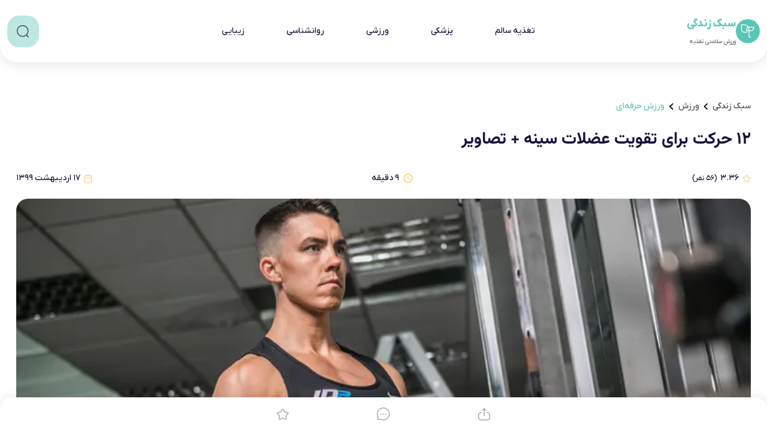

--- FILE ---
content_type: text/html; charset=utf-8
request_url: https://sabkezendegi.com/%D8%AA%D9%82%D9%88%DB%8C%D8%AA-%D8%B9%D8%B6%D9%84%D8%A7%D8%AA-%D8%B3%DB%8C%D9%86%D9%87
body_size: 36178
content:
<!DOCTYPE html><html lang="en" dir="rtl"><head><meta charSet="utf-8" data-next-head=""/><meta name="viewport" content="width=device-width" data-next-head=""/><title data-next-head="">۱۲ حرکت برای تقویت عضلات سینه + تصاویر</title><meta name="description" content="تقویت ماهیچه‌های سینه، از رازهای داشتن تناسب اندام ایده‌آل است که بر جذابیت می‌افزاید. برای داشتن عضلات سینه بزرگ‌تر و قوی‌تر، این تمرینات را انجام دهید." data-next-head=""/><meta name="robots" content="max-snippet:-1, max-image-preview:large, max-video-preview:-1" data-next-head=""/><link rel="canonical" href="https://sabkezendegi.com/تقویت-عضلات-سینه" data-next-head=""/><meta property="og:locale" content="fa-IR" data-next-head=""/><meta property="og:type" content="article" data-next-head=""/><meta property="og:title" content="۱۲ حرکت برای تقویت عضلات سینه + تصاویر" data-next-head=""/><meta property="og:description" content="تقویت ماهیچه‌های سینه، از رازهای داشتن تناسب اندام ایده‌آل است که بر جذابیت می‌افزاید. برای داشتن عضلات سینه بزرگ‌تر و قوی‌تر، این تمرینات را انجام دهید." data-next-head=""/><meta property="og:url" content="https://sabkezendegi.com/تقویت-عضلات-سینه" data-next-head=""/><meta property="og:site_name" content="سبک زندگی" data-next-head=""/><meta property="article:publisher" content="https://www.facebook.com/sabkezendegi.ir/" data-next-head=""/><meta property="article:author" content="https://www.facebook.com/sabkezendegi.ir/" data-next-head=""/><meta property="article:tag" content="عضلات سینه" data-next-head=""/><meta property="article:tag" content="بدنسازی" data-next-head=""/><meta property="article:tag" content="ورزش" data-next-head=""/><meta property="article:tag" content="ورزش حرفه‌ای" data-next-head=""/><meta property="article:published_time" content="2020-05-03T10:51:40.369718" data-next-head=""/><meta property="article:modified_time" content="2024-12-08T16:28:38.755233" data-next-head=""/><meta property="og:updated_time" content="2024-12-08T16:28:38.755233" data-next-head=""/><meta property="og:image" content="https://panel.sabkezendegi.com/media/Workout-Moves-For-Your-Chest.jpg" data-next-head=""/><meta property="og:image:secure_url" content="https://panel.sabkezendegi.com/media/Workout-Moves-For-Your-Chest.jpg" data-next-head=""/><meta property="og:image:width" content="1200" data-next-head=""/><meta property="og:image:height" content="600" data-next-head=""/><meta name="twitter:card" content="summary_large_image" data-next-head=""/><meta name="twitter:description" content="تقویت ماهیچه‌های سینه، از رازهای داشتن تناسب اندام ایده‌آل است که بر جذابیت می‌افزاید. برای داشتن عضلات سینه بزرگ‌تر و قوی‌تر، این تمرینات را انجام دهید." data-next-head=""/><meta name="twitter:title" content="۱۲ حرکت برای تقویت عضلات سینه + تصاویر" data-next-head=""/><meta name="twitter:site" content="@sabke_zendegi" data-next-head=""/><meta name="twitter:image" content="https://panel.sabkezendegi.com/media/Workout-Moves-For-Your-Chest.jpg" data-next-head=""/><meta name="twitter:creator" content="@sabke_zendegi" data-next-head=""/><script type="application/ld+json" data-next-head="">{"@context":"https://schema.org","@graph":[{"@type":"Organization","@id":"https://sabkezendegi.com/#organization","name":"سبک زندگی","url":"https://sabkezendegi.com/","sameAs":["https://www.facebook.com/sabkezendegi.ir/","https://twitter.com/sabke_zendegi","https://www.instagram.com/sabkezendegi_com/"],"logo":{"@type":"ImageObject","@id":"https://sabkezendegi.com/#logo","inLanguage":"fa-IR","url":"https://sabkezendegi.com/images/logo/Sabkezendegi-Logo-Icon-120x120.png","width":120,"height":120,"caption":"سبک زندگی"},"image":{"@id":"https://sabkezendegi.com/#logo"},"legalName":"سبک زندگی"},{"@type":"WebSite","@id":"https://sabkezendegi.com/#website","url":"https://sabkezendegi.com/","name":"سبک زندگی","description":"ورزش تغذیه سلامتی","publisher":{"@id":"https://sabkezendegi.com/#organization"},"inLanguage":"fa-IR"},{"@type":"ImageObject","@id":"https://sabkezendegi.com/تقویت-عضلات-سینه#primaryimage","inLanguage":"en-US","url":"https://panel.sabkezendegi.com/media/Workout-Moves-For-Your-Chest.jpg","width":1200,"height":600},{"@type":"WebPage","@id":"https://sabkezendegi.com/تقویت-عضلات-سینه#webpage","url":"https://sabkezendegi.com/تقویت-عضلات-سینه","name":"۱۲ حرکت برای تقویت عضلات سینه + تصاویر","isPartOf":{"@id":"https://sabkezendegi.com/#website"},"primaryImageOfPage":{"@id":"https://sabkezendegi.com/تقویت-عضلات-سینه#primaryimage"},"datePublished":"2020-05-03T10:51:40.369718","dateModified":"2024-12-08T16:28:38.755233","description":"تقویت ماهیچه‌های سینه و قوی‌تر شدن عضلات آن، از رازهای داشتن تناسب اندام ایده‌آل است که بر جذابیت شما اضافه می‌کند. اگر می‌خواهید عضلات سینه‌ بزرگ‌تر، بهتر و قوی‌تر داشته باشید ما در ادامه ۱۲ حرکت را معرفی کرده‌ایم که به شما برای رسیدن به این هدف کمک می‌کند.","breadcrumb":{"@id":"https://sabkezendegi.com/تقویت-عضلات-سینه#crumb"},"inLanguage":"fa-IR"},{"@type":"BreadcrumbList","@id":"https://sabkezendegi.com/تقویت-عضلات-سینه#crumb","itemListElement":[{"@type":"ListItem","position":1,"item":{"@type":"WebPage","@id":"https://sabkezendegi.com/ورزش","url":"https://sabkezendegi.com/ورزش","name":"ورزش"}},{"@type":"ListItem","position":2,"item":{"@type":"WebPage","@id":"https://sabkezendegi.com/ورزش-حرفه‌ای","url":"https://sabkezendegi.com/ورزش-حرفه‌ای","name":"ورزش حرفه‌ای"}}]},{"@type":"Article","@id":"https://sabkezendegi.com/تقویت-عضلات-سینه#article","isPartOf":{"@id":"https://sabkezendegi.com/تقویت-عضلات-سینه#webpage"},"author":{"@id":"https://sabkezendegi.com/#organization"},"headline":"۱۲ حرکت برای تقویت عضلات سینه + تصاویر","datePublished":"2020-05-03T10:51:40.369718","dateModified":"2024-12-08T16:28:38.755233","commentCount":0,"mainEntityOfPage":{"@id":"https://sabkezendegi.com/تقویت-عضلات-سینه#webpage"},"publisher":{"@id":"https://sabkezendegi.com/#organization"},"image":{"@id":"https://sabkezendegi.com/تقویت-عضلات-سینه#primaryimage"},"keywords":["عضلات سینه","بدنسازی","ورزش","ورزش حرفه‌ای"],"inLanguage":"fa-IR","potentialAction":[{"@type":"CommentAction","name":"Comment","target":["https://sabkezendegi.com/تقویت-عضلات-سینه#respond"]}]}]}</script><link rel="preload" as="image" imageSrcSet="https://panel.sabkezendegi.com/media/Workout-Moves-For-Your-Chest.jpg?w=384&amp;q=75 1x, https://panel.sabkezendegi.com/media/Workout-Moves-For-Your-Chest.jpg?w=750&amp;q=75 2x" data-next-head=""/><link rel="icon" href="/favicon.ico"/><link data-next-font="" rel="preconnect" href="/" crossorigin="anonymous"/><link rel="preload" href="/_next/static/css/0440feba6ac9ab5f.css" as="style"/><link rel="stylesheet" href="/_next/static/css/0440feba6ac9ab5f.css" data-n-g=""/><link rel="preload" href="/_next/static/css/e32cd475da217982.css" as="style"/><link rel="stylesheet" href="/_next/static/css/e32cd475da217982.css"/><noscript data-n-css=""></noscript><script defer="" nomodule="" src="/_next/static/chunks/polyfills-42372ed130431b0a.js"></script><script defer="" src="/_next/static/chunks/1106-1cd39b341383b91a.js"></script><script defer="" src="/_next/static/chunks/6392-e2aa07aca1c64d1f.js"></script><script defer="" src="/_next/static/chunks/2390-7a50610a6dac4c22.js"></script><script defer="" src="/_next/static/chunks/3154.3eab793576c319eb.js"></script><script defer="" src="/_next/static/chunks/3032-e04daa61da7a0282.js"></script><script defer="" src="/_next/static/chunks/9507-5fce004b0516f9ae.js"></script><script defer="" src="/_next/static/chunks/6889.9a4880e6a72d145a.js"></script><script defer="" src="/_next/static/chunks/2778-272fa26ccb49ccec.js"></script><script defer="" src="/_next/static/chunks/3453.2638e5a7eb3e3c6a.js"></script><script defer="" src="/_next/static/chunks/1135.628f35c314c967e3.js"></script><script defer="" src="/_next/static/chunks/7767-86db9ffb49efefbb.js"></script><script defer="" src="/_next/static/chunks/406.6cab5c32c9ba00d2.js"></script><script defer="" src="/_next/static/chunks/4912.7d01462dce9e2f8a.js"></script><script defer="" src="/_next/static/chunks/9509.0b7f3e5fc586d5f5.js"></script><script src="/_next/static/chunks/webpack-404e90e0b713e175.js" defer=""></script><script src="/_next/static/chunks/framework-c2373564c69ff406.js" defer=""></script><script src="/_next/static/chunks/main-e11718a5a78590fe.js" defer=""></script><script src="/_next/static/chunks/pages/_app-bcb40989ec9f9e02.js" defer=""></script><script src="/_next/static/chunks/9772-f6a54b0e9947d098.js" defer=""></script><script src="/_next/static/chunks/pages/%5Bslug%5D-e0aa692cbfd4822e.js" defer=""></script><script src="/_next/static/NtRUqk00hQ6vY56RikHp5/_buildManifest.js" defer=""></script><script src="/_next/static/NtRUqk00hQ6vY56RikHp5/_ssgManifest.js" defer=""></script><style data-emotion="css-global 0"></style><style data-emotion="css hli2dt 1dsldje z494ec 1877hn3 v8yqo2 1n5khr6 wgdi8j 1xdfrk0 r5jckm k2ktcf 129iuv7 1wkrmpk rwtkf9 lnd6t9 tvdarm 15rmp3i a9c3go 1r4yfa 1tlkr5d 10coeec 159ulg9 1wv9tyw 197f6uo 1d3bbye 3blr93 1g149dd vcryad 1wxaqej 1m894e9 1vigtx9 isis1n 10xg4gh o0jf2j 1290diq 1m1gel0 1qhexqf 1ag19tv y8ar5d 1osgfdo u5w4k5 d16zv9 1dywzuq 14vsv3w 1w7n47b 1exypz7 ynivus 1lv6uir i905q2 13hovnr 3j5ymk 1dutmoh 1xv2oa 15q2cw4 1gu3tnd 9k49o2 4pozd2 4lvmun 1tnuywi ncl62j 1ramrnr 1smu3po buw7bl 1tzduzu wzme9b koo75d m50g80 fm3krm vr1f2u ldxswv imsdk0 1msmyuk 1sslcew 1r6d8ti 1z10m7z 1s46th8 au3s0e 1aeb30q 17zu7f ppn7yv 15ill1i 11amxth by3rxb wonibf fov2gb 1qv1a1p 1s6d9hb 134jf18 11abio2 b8xey8 se8e6z jqywdy 1l0dgye a3px1u">.css-hli2dt{background-color:#FFF;color:rgba(0, 0, 0, 0.87);-webkit-transition:box-shadow 300ms cubic-bezier(0.4, 0, 0.2, 1) 0ms;transition:box-shadow 300ms cubic-bezier(0.4, 0, 0.2, 1) 0ms;border-radius:4px;box-shadow:var(--Paper-shadow);background-image:var(--Paper-overlay);border-radius:0 0 30px 30px;background:#FFFFFF;box-shadow:0px 4px 20px rgba(0, 0, 0, 0.1);}.css-1dsldje{background-color:#FFF;color:rgba(0, 0, 0, 0.87);-webkit-transition:box-shadow 300ms cubic-bezier(0.4, 0, 0.2, 1) 0ms;transition:box-shadow 300ms cubic-bezier(0.4, 0, 0.2, 1) 0ms;box-shadow:var(--Paper-shadow);background-image:var(--Paper-overlay);display:-webkit-box;display:-webkit-flex;display:-ms-flexbox;display:flex;-webkit-flex-direction:column;-ms-flex-direction:column;flex-direction:column;width:100%;box-sizing:border-box;-webkit-flex-shrink:0;-ms-flex-negative:0;flex-shrink:0;position:relative;--AppBar-background:#58C6B5;--AppBar-color:#FFF;background-color:var(--AppBar-background);color:var(--AppBar-color);border-radius:inherit;background:#FFFFFF;}.css-z494ec{width:100%;margin-right:auto;box-sizing:border-box;margin-left:auto;padding-right:8px;padding-left:8px;}@media (min-width:600px){.css-z494ec{padding-right:12px;padding-left:12px;}}@media (min-width:1280px){.css-z494ec{max-width:1280px;}}.css-1877hn3{position:relative;display:-webkit-box;display:-webkit-flex;display:-ms-flexbox;display:flex;-webkit-align-items:center;-webkit-box-align:center;-ms-flex-align:center;align-items:center;padding-right:8px;padding-left:8px;min-height:56px;}@media (min-width:600px){.css-1877hn3{padding-right:12px;padding-left:12px;}}@media (min-width:0px){@media (orientation: landscape){.css-1877hn3{min-height:48px;}}}@media (min-width:600px){.css-1877hn3{min-height:64px;}}@media (min-width:0px){.css-1877hn3{padding:15px 0;}}@media (min-width:1280px){.css-1877hn3{padding:20px 0;}}.css-v8yqo2{--Grid-columns:12;--Grid-columnSpacing:0px;--Grid-rowSpacing:0px;-webkit-flex-direction:row;-ms-flex-direction:row;flex-direction:row;min-width:0;box-sizing:border-box;display:-webkit-box;display:-webkit-flex;display:-ms-flexbox;display:flex;-webkit-box-flex-wrap:wrap;-webkit-flex-wrap:wrap;-ms-flex-wrap:wrap;flex-wrap:wrap;gap:var(--Grid-rowSpacing) var(--Grid-columnSpacing);-webkit-align-items:center;-webkit-box-align:center;-ms-flex-align:center;align-items:center;-webkit-box-pack:justify;-webkit-justify-content:space-between;justify-content:space-between;width:100%;}.css-v8yqo2 >*{--Grid-parent-columns:12;}.css-v8yqo2 >*{--Grid-parent-columnSpacing:0px;}.css-v8yqo2 >*{--Grid-parent-rowSpacing:0px;}.css-1n5khr6{min-width:0;box-sizing:border-box;}.css-wgdi8j a{-webkit-text-decoration:none;text-decoration:none;}.css-1xdfrk0{--Grid-columns:12;--Grid-columnSpacing:12px;--Grid-rowSpacing:12px;-webkit-flex-direction:row;-ms-flex-direction:row;flex-direction:row;min-width:0;box-sizing:border-box;display:-webkit-box;display:-webkit-flex;display:-ms-flexbox;display:flex;-webkit-box-flex-wrap:wrap;-webkit-flex-wrap:wrap;-ms-flex-wrap:wrap;flex-wrap:wrap;gap:var(--Grid-rowSpacing) var(--Grid-columnSpacing);display:-webkit-box;display:-webkit-flex;display:-ms-flexbox;display:flex;-webkit-align-items:center;-webkit-box-align:center;-ms-flex-align:center;align-items:center;}.css-1xdfrk0 >*{--Grid-parent-columns:12;}.css-1xdfrk0 >*{--Grid-parent-columnSpacing:12px;}.css-1xdfrk0 >*{--Grid-parent-rowSpacing:12px;}.css-r5jckm{min-width:0;box-sizing:border-box;display:-webkit-box;display:-webkit-flex;display:-ms-flexbox;display:flex;}.css-k2ktcf{--Grid-columns:12;--Grid-rowSpacing:0px;-webkit-flex-direction:column;-ms-flex-direction:column;flex-direction:column;min-width:0;box-sizing:border-box;display:-webkit-box;display:-webkit-flex;display:-ms-flexbox;display:flex;-webkit-box-flex-wrap:wrap;-webkit-flex-wrap:wrap;-ms-flex-wrap:wrap;flex-wrap:wrap;gap:var(--Grid-rowSpacing) var(--Grid-columnSpacing);-webkit-flex:1;-ms-flex:1;flex:1;display:-webkit-box;display:-webkit-flex;display:-ms-flexbox;display:flex;}.css-k2ktcf >*{--Grid-parent-rowSpacing:0px;}.css-129iuv7{font-family:"iranyekan";font-weight:700;font-size:10px;line-height:14px;color:#58c6b5;margin:0 0 5px;}@media (min-width: 960px){.css-129iuv7{font-size:18px;line-height:25px;}}.css-1wkrmpk{font-family:"iranyekan";font-weight:400;font-size:8px;line-height:11px;margin:5px 0 0;color:#4c4c57;}@media (min-width: 960px){.css-1wkrmpk{font-size:10px;line-height:15px;}}.css-rwtkf9{min-width:0;box-sizing:border-box;-webkit-box-pack:justify;-webkit-justify-content:space-between;justify-content:space-between;}@media (min-width:960px){.css-rwtkf9{-webkit-box-flex:0;-webkit-flex-grow:0;-ms-flex-positive:0;flex-grow:0;-webkit-flex-basis:auto;-ms-flex-preferred-size:auto;flex-basis:auto;width:calc(100% * 5 / var(--Grid-parent-columns) - (var(--Grid-parent-columns) - 5) * (var(--Grid-parent-columnSpacing) / var(--Grid-parent-columns)));}}@media (min-width:1440px){.css-rwtkf9{-webkit-box-flex:0;-webkit-flex-grow:0;-ms-flex-positive:0;flex-grow:0;-webkit-flex-basis:auto;-ms-flex-preferred-size:auto;flex-basis:auto;width:calc(100% * 4 / var(--Grid-parent-columns) - (var(--Grid-parent-columns) - 4) * (var(--Grid-parent-columnSpacing) / var(--Grid-parent-columns)));}}@media (min-width:0px){.css-rwtkf9{display:none;}}@media (min-width:960px){.css-rwtkf9{display:-webkit-box;display:-webkit-flex;display:-ms-flexbox;display:flex;}}.css-rwtkf9 a{-webkit-text-decoration:none;text-decoration:none;}.css-lnd6t9{margin:0;font-family:iranyekan;font-weight:500;font-size:12px;line-height:18px;color:#1B103B;}@media (min-width:960px){.css-lnd6t9{font-size:14px;line-height:28px;}}.css-tvdarm{min-width:0;box-sizing:border-box;-webkit-box-pack:end;-ms-flex-pack:end;-webkit-justify-content:flex-end;justify-content:flex-end;position:relative;}@media (min-width:960px){.css-tvdarm{-webkit-box-flex:0;-webkit-flex-grow:0;-ms-flex-positive:0;flex-grow:0;-webkit-flex-basis:auto;-ms-flex-preferred-size:auto;flex-basis:auto;width:calc(100% * 1 / var(--Grid-parent-columns) - (var(--Grid-parent-columns) - 1) * (var(--Grid-parent-columnSpacing) / var(--Grid-parent-columns)));}}@media (min-width:0px){.css-tvdarm{display:none;}}@media (min-width:960px){.css-tvdarm{display:-webkit-box;display:-webkit-flex;display:-ms-flexbox;display:flex;}}.css-15rmp3i{display:-webkit-inline-box;display:-webkit-inline-flex;display:-ms-inline-flexbox;display:inline-flex;-webkit-align-items:center;-webkit-box-align:center;-ms-flex-align:center;align-items:center;-webkit-box-pack:center;-ms-flex-pack:center;-webkit-justify-content:center;justify-content:center;position:relative;box-sizing:border-box;-webkit-tap-highlight-color:transparent;background-color:transparent;outline:0;border:0;margin:0;border-radius:0;padding:0;cursor:pointer;-webkit-user-select:none;-moz-user-select:none;-ms-user-select:none;user-select:none;vertical-align:middle;-moz-appearance:none;-webkit-appearance:none;-webkit-text-decoration:none;text-decoration:none;color:inherit;text-align:center;-webkit-flex:0 0 auto;-ms-flex:0 0 auto;flex:0 0 auto;font-size:1.3928571428571428rem;padding:8px;border-radius:50%;color:rgba(0, 0, 0, 0.54);-webkit-transition:background-color 150ms cubic-bezier(0.4, 0, 0.2, 1) 0ms;transition:background-color 150ms cubic-bezier(0.4, 0, 0.2, 1) 0ms;--IconButton-hoverBg:rgba(0, 0, 0, 0.04);padding:12px;font-size:1.625rem;}.css-15rmp3i::-moz-focus-inner{border-style:none;}.css-15rmp3i.Mui-disabled{pointer-events:none;cursor:default;}@media print{.css-15rmp3i{-webkit-print-color-adjust:exact;color-adjust:exact;}}.css-15rmp3i:hover{background-color:var(--IconButton-hoverBg);}@media (hover: none){.css-15rmp3i:hover{background-color:transparent;}}.css-15rmp3i.Mui-disabled{background-color:transparent;color:rgba(0, 0, 0, 0.26);}.css-a9c3go{min-width:0;box-sizing:border-box;}@media (min-width:960px){.css-a9c3go{display:none;}}.css-1r4yfa{display:-webkit-inline-box;display:-webkit-inline-flex;display:-ms-inline-flexbox;display:inline-flex;-webkit-align-items:center;-webkit-box-align:center;-ms-flex-align:center;align-items:center;-webkit-box-pack:center;-ms-flex-pack:center;-webkit-justify-content:center;justify-content:center;position:relative;box-sizing:border-box;-webkit-tap-highlight-color:transparent;background-color:transparent;outline:0;border:0;margin:0;border-radius:0;padding:0;cursor:pointer;-webkit-user-select:none;-moz-user-select:none;-ms-user-select:none;user-select:none;vertical-align:middle;-moz-appearance:none;-webkit-appearance:none;-webkit-text-decoration:none;text-decoration:none;color:inherit;-webkit-margin-end:15px;margin-inline-end:15px;}.css-1r4yfa::-moz-focus-inner{border-style:none;}.css-1r4yfa.Mui-disabled{pointer-events:none;cursor:default;}@media print{.css-1r4yfa{-webkit-print-color-adjust:exact;color-adjust:exact;}}.css-1tlkr5d{display:-webkit-inline-box;display:-webkit-inline-flex;display:-ms-inline-flexbox;display:inline-flex;-webkit-align-items:center;-webkit-box-align:center;-ms-flex-align:center;align-items:center;-webkit-box-pack:center;-ms-flex-pack:center;-webkit-justify-content:center;justify-content:center;position:relative;box-sizing:border-box;-webkit-tap-highlight-color:transparent;background-color:transparent;outline:0;border:0;margin:0;border-radius:0;padding:0;cursor:pointer;-webkit-user-select:none;-moz-user-select:none;-ms-user-select:none;user-select:none;vertical-align:middle;-moz-appearance:none;-webkit-appearance:none;-webkit-text-decoration:none;text-decoration:none;color:inherit;text-align:center;-webkit-flex:0 0 auto;-ms-flex:0 0 auto;flex:0 0 auto;font-size:1.3928571428571428rem;padding:8px;border-radius:50%;color:rgba(0, 0, 0, 0.54);-webkit-transition:background-color 150ms cubic-bezier(0.4, 0, 0.2, 1) 0ms;transition:background-color 150ms cubic-bezier(0.4, 0, 0.2, 1) 0ms;--IconButton-hoverBg:rgba(0, 0, 0, 0.04);margin-right:-12px;color:inherit;padding:12px;font-size:1.625rem;}.css-1tlkr5d::-moz-focus-inner{border-style:none;}.css-1tlkr5d.Mui-disabled{pointer-events:none;cursor:default;}@media print{.css-1tlkr5d{-webkit-print-color-adjust:exact;color-adjust:exact;}}.css-1tlkr5d:hover{background-color:var(--IconButton-hoverBg);}@media (hover: none){.css-1tlkr5d:hover{background-color:transparent;}}.css-1tlkr5d.Mui-disabled{background-color:transparent;color:rgba(0, 0, 0, 0.26);}.css-10coeec .drawer{with:100%;}.css-10coeec .drawer .MuiDrawer-paper{width:100%;box-sizing:border-box;}.css-10coeec .headerBox{padding:10px;display:-webkit-box;display:-webkit-flex;display:-ms-flexbox;display:flex;-webkit-box-pack:justify;-webkit-justify-content:space-between;justify-content:space-between;-webkit-align-items:center;-webkit-box-align:center;-ms-flex-align:center;align-items:center;}.css-10coeec .accordion.MuiAccordion-root{background-color:#F6F6F6;border-radius:20px;padding:8px 14px;margin:15px;}.css-10coeec .accordion .MuiAccordionDetails-root{background-color:#DEF4F0;border-radius:20px;padding:0;margin:15px 0;}.css-10coeec .accordion.Mui-expanded{margin:15px!important;background:#fff!important;padding:0!important;}.css-10coeec .accordion.MuiAccordion-root:first-of-type{border-radius:20px;}.css-10coeec .accordion .MuiButtonBase-root.MuiAccordionSummary-root.Mui-expanded.MuiAccordionSummary-gutters{min-height:64px;background:#BCE8E1;padding:0 20px;border-radius:20px;}.css-10coeec .accordion.MuiAccordion-root:last-of-type{border-radius:20px;}.css-10coeec .accordion.MuiAccordion-root:before{background:#fff;}.css-10coeec .accordion .MuiAccordionSummary-expandIconWrapper{mr:15px;}.css-10coeec .accordion .MuiSvgIcon-root{font-size:xx-large;}.css-10coeec .accordion .iconParent{padding:8px 10px;border-radius:50%;background:#fff;-webkit-margin-end:20px;margin-inline-end:20px;}.css-159ulg9{width:100%;margin-right:auto;box-sizing:border-box;margin-left:auto;padding-right:8px;padding-left:8px;padding:30px 0;}@media (min-width:600px){.css-159ulg9{padding-right:12px;padding-left:12px;}}@media (min-width:1280px){.css-159ulg9{max-width:1280px;}}.css-1wv9tyw{min-width:0;box-sizing:border-box;margin:0 15px;}.css-197f6uo{min-width:0;box-sizing:border-box;margin:30px 0 20px;}.css-1d3bbye{box-sizing:border-box;display:-webkit-box;display:-webkit-flex;display:-ms-flexbox;display:flex;-webkit-box-flex-wrap:wrap;-webkit-flex-wrap:wrap;-ms-flex-wrap:wrap;flex-wrap:wrap;width:100%;-webkit-flex-direction:row;-ms-flex-direction:row;flex-direction:row;}.css-3blr93{box-sizing:border-box;margin:0;-webkit-flex-direction:row;-ms-flex-direction:row;flex-direction:row;display:-webkit-box;display:-webkit-flex;display:-ms-flexbox;display:flex;-webkit-align-items:center;-webkit-box-align:center;-ms-flex-align:center;align-items:center;}.css-1g149dd{margin:0;font-family:iranyekan;font-weight:500;font-size:12px;line-height:18px;color:#1B103B;color:#4C4C57;}@media (min-width:960px){.css-1g149dd{font-size:14px;line-height:28px;}}.css-vcryad{-webkit-user-select:none;-moz-user-select:none;-ms-user-select:none;user-select:none;width:1em;height:1em;display:inline-block;-webkit-flex-shrink:0;-ms-flex-negative:0;flex-shrink:0;-webkit-transition:fill 200ms cubic-bezier(0.4, 0, 0.2, 1) 0ms;transition:fill 200ms cubic-bezier(0.4, 0, 0.2, 1) 0ms;fill:currentColor;font-size:1.3928571428571428rem;}.css-1wxaqej{box-sizing:border-box;margin:0;-webkit-flex-direction:row;-ms-flex-direction:row;flex-direction:row;}.css-1m894e9{margin:0;font-family:iranyekan;font-weight:500;font-size:12px;line-height:18px;color:#1B103B;color:#58C6B5;}@media (min-width:960px){.css-1m894e9{font-size:14px;line-height:28px;}}.css-1vigtx9{margin:0;font-family:Vazirmatn;font-weight:700;font-size:18px;line-height:30px;color:#1B103B;}@media (min-width:960px){.css-1vigtx9{font-size:28px;line-height:42px;}}.css-isis1n{--Grid-columns:12;--Grid-columnSpacing:0px;--Grid-rowSpacing:0px;-webkit-flex-direction:row;-ms-flex-direction:row;flex-direction:row;min-width:0;box-sizing:border-box;display:-webkit-box;display:-webkit-flex;display:-ms-flexbox;display:flex;-webkit-box-flex-wrap:wrap;-webkit-flex-wrap:wrap;-ms-flex-wrap:wrap;flex-wrap:wrap;gap:var(--Grid-rowSpacing) var(--Grid-columnSpacing);-webkit-align-items:center;-webkit-box-align:center;-ms-flex-align:center;align-items:center;}.css-isis1n >*{--Grid-parent-columns:12;}.css-isis1n >*{--Grid-parent-columnSpacing:0px;}.css-isis1n >*{--Grid-parent-rowSpacing:0px;}@media (min-width:0px){.css-isis1n{-webkit-box-pack:justify;-webkit-justify-content:space-between;justify-content:space-between;}}.css-10xg4gh{min-width:0;box-sizing:border-box;display:-webkit-box;display:-webkit-flex;display:-ms-flexbox;display:flex;-webkit-align-items:center;-webkit-box-align:center;-ms-flex-align:center;align-items:center;}.css-o0jf2j{margin:0;font-family:iranyekan;font-weight:500;font-size:12px;line-height:18px;color:#1B103B;-webkit-margin-start:6px;margin-inline-start:6px;}@media (min-width:960px){.css-o0jf2j{font-size:14px;line-height:28px;}}.css-1290diq{margin:0;font-family:iranyekan;font-weight:400;font-size:10px;line-height:auto;color:#1B103B;-webkit-margin-start:0.3rem;margin-inline-start:0.3rem;}@media (min-width:960px){.css-1290diq{font-weight:500;font-size:12px;line-height:28px;}}.css-1m1gel0{min-width:0;box-sizing:border-box;display:-webkit-box;display:-webkit-flex;display:-ms-flexbox;display:flex;-webkit-align-items:center;-webkit-box-align:center;-ms-flex-align:center;align-items:center;}@media (min-width:960px){.css-1m1gel0{margin:0 20px;}}.css-1qhexqf{-webkit-user-select:none;-moz-user-select:none;-ms-user-select:none;user-select:none;width:1em;height:1em;display:inline-block;-webkit-flex-shrink:0;-ms-flex-negative:0;flex-shrink:0;-webkit-transition:fill 200ms cubic-bezier(0.4, 0, 0.2, 1) 0ms;transition:fill 200ms cubic-bezier(0.4, 0, 0.2, 1) 0ms;fill:currentColor;font-size:1.3928571428571428rem;color:#FFC960;font-size:18px;}.css-1ag19tv{box-sizing:border-box;margin:0;-webkit-flex-direction:row;-ms-flex-direction:row;flex-direction:row;}.css-1ag19tv img{width:100%;aspect-ratio:unset!important;}.css-1ag19tv img{border-radius:20px;}.css-1ag19tv span{width:100%!important;}.css-y8ar5d{min-width:0;box-sizing:border-box;margin-top:30px;}.css-1osgfdo{margin:0;font-family:iranyekan;font-weight:500;font-size:12px;line-height:18px;color:#1B103B;margin-bottom:12px;}@media (min-width:960px){.css-1osgfdo{font-size:14px;line-height:28px;}}.css-u5w4k5{min-width:0;box-sizing:border-box;display:-webkit-box;display:-webkit-flex;display:-ms-flexbox;display:flex;-webkit-box-flex-wrap:wrap;-webkit-flex-wrap:wrap;-ms-flex-wrap:wrap;flex-wrap:wrap;}.css-d16zv9{min-width:0;box-sizing:border-box;-webkit-margin-end:10px;margin-inline-end:10px;margin-bottom:10px;}.css-1dywzuq{max-width:100%;font-family:iranyekan,Vazirmatn,Arial,sans-serif;font-size:0.7544642857142857rem;display:-webkit-inline-box;display:-webkit-inline-flex;display:-ms-inline-flexbox;display:inline-flex;-webkit-align-items:center;-webkit-box-align:center;-ms-flex-align:center;align-items:center;-webkit-box-pack:center;-ms-flex-pack:center;-webkit-justify-content:center;justify-content:center;height:32px;color:rgba(0, 0, 0, 0.87);background-color:rgba(0, 0, 0, 0.08);border-radius:16px;white-space:nowrap;-webkit-transition:background-color 300ms cubic-bezier(0.4, 0, 0.2, 1) 0ms,box-shadow 300ms cubic-bezier(0.4, 0, 0.2, 1) 0ms;transition:background-color 300ms cubic-bezier(0.4, 0, 0.2, 1) 0ms,box-shadow 300ms cubic-bezier(0.4, 0, 0.2, 1) 0ms;cursor:unset;outline:0;-webkit-text-decoration:none;text-decoration:none;border:0;padding:0;vertical-align:middle;box-sizing:border-box;}.css-1dywzuq.Mui-disabled{opacity:0.38;pointer-events:none;}.css-1dywzuq .MuiChip-avatar{margin-right:5px;margin-left:-6px;width:24px;height:24px;color:#616161;font-size:0.6964285714285714rem;}.css-1dywzuq .MuiChip-avatarColorPrimary{color:#FFF;background-color:#379A8B;}.css-1dywzuq .MuiChip-avatarColorSecondary{color:#FFF;background-color:#3756B9;}.css-1dywzuq .MuiChip-avatarSmall{margin-right:4px;margin-left:-4px;width:18px;height:18px;font-size:0.5803571428571429rem;}.css-1dywzuq .MuiChip-icon{margin-right:5px;margin-left:-6px;}.css-1dywzuq .MuiChip-deleteIcon{-webkit-tap-highlight-color:transparent;color:rgba(0, 0, 0, 0.26);font-size:22px;cursor:pointer;margin:0 -6px 0 5px;}.css-1dywzuq .MuiChip-deleteIcon:hover{color:rgba(0, 0, 0, 0.4);}.css-1dywzuq .MuiChip-icon{color:#616161;}.css-1dywzuq.MuiChip-filled{cursor:pointer;border-radius:10px;padding:22px 12px;color:#4C4C57!important;background-color:#F6F6F6!important;}.css-1dywzuq .MuiChip-label{font-size:14px!important;}.css-14vsv3w{overflow:hidden;text-overflow:ellipsis;padding-right:12px;padding-left:12px;white-space:nowrap;}.css-1w7n47b{box-sizing:border-box;margin:0;-webkit-flex-direction:row;-ms-flex-direction:row;flex-direction:row;margin:25px 0;display:-webkit-box;display:-webkit-flex;display:-ms-flexbox;display:flex;-webkit-box-pack:center;-ms-flex-pack:center;-webkit-justify-content:center;justify-content:center;}.css-1w7n47b img{width:100%;height:100%;}.css-1w7n47b img{border-radius:20px;}.css-1w7n47b span{width:100%!important;}.css-1exypz7{min-width:0;box-sizing:border-box;margin:20px 0;}@media (min-width:960px){.css-ynivus{padding:0 15px;}}.css-1lv6uir{box-sizing:border-box;display:-webkit-box;display:-webkit-flex;display:-ms-flexbox;display:flex;-webkit-box-flex-wrap:wrap;-webkit-flex-wrap:wrap;-ms-flex-wrap:wrap;flex-wrap:wrap;width:100%;-webkit-flex-direction:row;-ms-flex-direction:row;flex-direction:row;-webkit-box-pack:justify;-webkit-justify-content:space-between;justify-content:space-between;margin-bottom:13px;}.css-i905q2{margin:0;font-family:iranyekan;font-weight:500;font-size:16px;line-height:28px;color:#1B103B;}@media (min-width:960px){.css-i905q2{font-family:Vazirmatn;font-weight:700;font-size:22px;line-height:35px;}}@media (min-width:0px){.css-i905q2{-webkit-margin-start:15px;margin-inline-start:15px;}}@media (min-width:960px){.css-i905q2{-webkit-margin-start:0px;margin-inline-start:0px;}}.css-13hovnr{box-sizing:border-box;display:-webkit-box;display:-webkit-flex;display:-ms-flexbox;display:flex;-webkit-box-flex-wrap:wrap;-webkit-flex-wrap:wrap;-ms-flex-wrap:wrap;flex-wrap:wrap;width:100%;-webkit-flex-direction:row;-ms-flex-direction:row;flex-direction:row;display:-webkit-box;display:-webkit-flex;display:-ms-flexbox;display:flex;-webkit-box-pack:flexStart;-ms-flex-pack:flexStart;-webkit-justify-content:flexStart;justify-content:flexStart;-webkit-flex-direction:row;-ms-flex-direction:row;flex-direction:row;-webkit-box-flex-wrap:nowrap;-webkit-flex-wrap:nowrap;-ms-flex-wrap:nowrap;flex-wrap:nowrap;overflow-x:auto;-webkit-transform:rotateX(180deg);-moz-transform:rotateX(180deg);-ms-transform:rotateX(180deg);transform:rotateX(180deg);}.css-13hovnr::-webkit-scrollbar-track{border-radius:10px;background-color:#EBECF0;}.css-13hovnr::-webkit-scrollbar{height:3px;background-color:#EBECF0;}.css-13hovnr::-webkit-scrollbar-thumb{border-radius:1px;height:3px;background-color:#FFC960;}.css-3j5ymk{box-sizing:border-box;display:-webkit-box;display:-webkit-flex;display:-ms-flexbox;display:flex;-webkit-box-flex-wrap:wrap;-webkit-flex-wrap:wrap;-ms-flex-wrap:wrap;flex-wrap:wrap;width:100%;margin:0;-webkit-flex-direction:row;-ms-flex-direction:row;flex-direction:row;display:-webkit-box;display:-webkit-flex;display:-ms-flexbox;display:flex;-webkit-transform:rotateX(180deg);-moz-transform:rotateX(180deg);-ms-transform:rotateX(180deg);transform:rotateX(180deg);-webkit-transition:2s;transition:2s;width:100%;-webkit-box-flex-wrap:nowrap;-webkit-flex-wrap:nowrap;-ms-flex-wrap:nowrap;flex-wrap:nowrap;}.css-1dutmoh{box-sizing:border-box;margin:0;-webkit-flex-direction:row;-ms-flex-direction:row;flex-direction:row;-webkit-flex-basis:33.333333%;-ms-flex-preferred-size:33.333333%;flex-basis:33.333333%;-webkit-box-flex:0;-webkit-flex-grow:0;-ms-flex-positive:0;flex-grow:0;max-width:33.333333%;}@media (min-width:600px){.css-1dutmoh{-webkit-flex-basis:25%;-ms-flex-preferred-size:25%;flex-basis:25%;-webkit-box-flex:0;-webkit-flex-grow:0;-ms-flex-positive:0;flex-grow:0;max-width:25%;}}@media (min-width:960px){.css-1dutmoh{-webkit-flex-basis:25%;-ms-flex-preferred-size:25%;flex-basis:25%;-webkit-box-flex:0;-webkit-flex-grow:0;-ms-flex-positive:0;flex-grow:0;max-width:25%;}}@media (min-width:1280px){.css-1dutmoh{-webkit-flex-basis:25%;-ms-flex-preferred-size:25%;flex-basis:25%;-webkit-box-flex:0;-webkit-flex-grow:0;-ms-flex-positive:0;flex-grow:0;max-width:25%;}}@media (min-width:1440px){.css-1dutmoh{-webkit-flex-basis:25%;-ms-flex-preferred-size:25%;flex-basis:25%;-webkit-box-flex:0;-webkit-flex-grow:0;-ms-flex-positive:0;flex-grow:0;max-width:25%;}}@media (min-width:0px){.css-1dutmoh{-webkit-margin-start:15px;margin-inline-start:15px;min-width:250px;}}@media (min-width:960px){.css-1dutmoh{-webkit-margin-start:0px;margin-inline-start:0px;-webkit-margin-end:20px;margin-inline-end:20px;min-width:350px;}}.css-1xv2oa{background-color:#FFF;color:rgba(0, 0, 0, 0.87);-webkit-transition:box-shadow 300ms cubic-bezier(0.4, 0, 0.2, 1) 0ms;transition:box-shadow 300ms cubic-bezier(0.4, 0, 0.2, 1) 0ms;border-radius:4px;box-shadow:var(--Paper-shadow);background-image:var(--Paper-overlay);overflow:hidden;max-width:100%;width:100%;border-radius:20px;margin:20px 0;}.css-1xv2oa img{border-radius:20px;object-fit:cover;}.css-1xv2oa span{width:100%!important;}.css-1xv2oa .MuiCardContent-root{padding:20px 0;}.css-15q2cw4{padding:16px;}.css-15q2cw4:last-child{padding-bottom:24px;}.css-1gu3tnd{margin:0;font-family:Vazirmatn;font-weight:500;font-size:14px;line-height:25px;color:#1B103B;margin-bottom:12px;height:60px;overflow-y:auto;}@media (min-width:960px){.css-1gu3tnd{font-weight:400;font-size:20px;line-height:30px;}}.css-9k49o2{margin:0;-webkit-flex-shrink:0;-ms-flex-negative:0;flex-shrink:0;border-width:0;border-style:solid;border-color:rgba(0, 0, 0, 0.12);border-bottom-width:thin;}.css-4pozd2{box-sizing:border-box;display:-webkit-box;display:-webkit-flex;display:-ms-flexbox;display:flex;-webkit-box-flex-wrap:wrap;-webkit-flex-wrap:wrap;-ms-flex-wrap:wrap;flex-wrap:wrap;width:100%;-webkit-flex-direction:row;-ms-flex-direction:row;flex-direction:row;-webkit-box-pack:justify;-webkit-justify-content:space-between;justify-content:space-between;margin-top:13px;}.css-4lvmun{-webkit-user-select:none;-moz-user-select:none;-ms-user-select:none;user-select:none;width:1em;height:1em;display:inline-block;-webkit-flex-shrink:0;-ms-flex-negative:0;flex-shrink:0;-webkit-transition:fill 200ms cubic-bezier(0.4, 0, 0.2, 1) 0ms;transition:fill 200ms cubic-bezier(0.4, 0, 0.2, 1) 0ms;fill:currentColor;font-size:1.3928571428571428rem;font-size:15px;color:#4C4C57;margin-left:5px;}.css-1tnuywi{margin:0;font-family:iranyekan;font-weight:400;font-size:10px;line-height:auto;color:#1B103B;color:#4C4C57;}@media (min-width:960px){.css-1tnuywi{font-weight:500;font-size:12px;line-height:28px;}}.css-ncl62j{margin:0;font-family:iranyekan;font-weight:400;font-size:10px;line-height:auto;color:#1B103B;color:#4C4C57;-webkit-margin-start:9px;margin-inline-start:9px;}@media (min-width:960px){.css-ncl62j{font-weight:500;font-size:12px;line-height:28px;}}.css-1ramrnr{box-sizing:border-box;margin:0;-webkit-flex-direction:row;-ms-flex-direction:row;flex-direction:row;-webkit-flex-basis:33.333333%;-ms-flex-preferred-size:33.333333%;flex-basis:33.333333%;-webkit-box-flex:0;-webkit-flex-grow:0;-ms-flex-positive:0;flex-grow:0;max-width:33.333333%;}@media (min-width:600px){.css-1ramrnr{-webkit-flex-basis:25%;-ms-flex-preferred-size:25%;flex-basis:25%;-webkit-box-flex:0;-webkit-flex-grow:0;-ms-flex-positive:0;flex-grow:0;max-width:25%;}}@media (min-width:960px){.css-1ramrnr{-webkit-flex-basis:25%;-ms-flex-preferred-size:25%;flex-basis:25%;-webkit-box-flex:0;-webkit-flex-grow:0;-ms-flex-positive:0;flex-grow:0;max-width:25%;}}@media (min-width:1280px){.css-1ramrnr{-webkit-flex-basis:25%;-ms-flex-preferred-size:25%;flex-basis:25%;-webkit-box-flex:0;-webkit-flex-grow:0;-ms-flex-positive:0;flex-grow:0;max-width:25%;}}@media (min-width:1440px){.css-1ramrnr{-webkit-flex-basis:25%;-ms-flex-preferred-size:25%;flex-basis:25%;-webkit-box-flex:0;-webkit-flex-grow:0;-ms-flex-positive:0;flex-grow:0;max-width:25%;}}@media (min-width:0px){.css-1ramrnr{-webkit-margin-start:15px;margin-inline-start:15px;min-width:173px;}}@media (min-width:960px){.css-1ramrnr{-webkit-margin-start:0px;margin-inline-start:0px;-webkit-margin-end:20px;margin-inline-end:20px;min-width:250px;}}.css-1smu3po{margin:0;font-family:iranyekan;font-weight:500;font-size:12px;line-height:18px;color:#1B103B;color:#FFC960;}@media (min-width:960px){.css-1smu3po{font-size:14px;line-height:28px;}}.css-buw7bl{margin:0;font-family:iranyekan;font-weight:500;font-size:12px;line-height:18px;color:#1B103B;color:#333333;}@media (min-width:960px){.css-buw7bl{font-size:14px;line-height:28px;}}.css-1tzduzu{box-sizing:border-box;display:-webkit-box;display:-webkit-flex;display:-ms-flexbox;display:flex;-webkit-box-flex-wrap:wrap;-webkit-flex-wrap:wrap;-ms-flex-wrap:wrap;flex-wrap:wrap;width:100%;margin:0;-webkit-flex-direction:column;-ms-flex-direction:column;flex-direction:column;-webkit-align-items:center;-webkit-box-align:center;-ms-flex-align:center;align-items:center;-webkit-box-pack:center;-ms-flex-pack:center;-webkit-justify-content:center;justify-content:center;}.css-1tzduzu>.MuiGrid-item{max-width:none;}@media (min-width:0px){.css-1tzduzu{margin:0 0 20px;}}@media (min-width:960px){.css-1tzduzu{margin:30px 0 20px;width:80%;}}.css-wzme9b{box-sizing:border-box;margin:0;-webkit-flex-direction:row;-ms-flex-direction:row;flex-direction:row;display:-webkit-box;display:-webkit-flex;display:-ms-flexbox;display:flex;width:100%;-webkit-align-items:center;-webkit-box-align:center;-ms-flex-align:center;align-items:center;-webkit-box-pack:justify;-webkit-justify-content:space-between;justify-content:space-between;}@media (min-width:0px){.css-wzme9b{margin-bottom:20px;}}@media (min-width:960px){.css-wzme9b{margin-bottom:30px;}}.css-koo75d{box-sizing:border-box;margin:0;-webkit-flex-direction:row;-ms-flex-direction:row;flex-direction:row;-webkit-flex:1;-ms-flex:1;flex:1;}.css-m50g80{box-sizing:border-box;margin:0;-webkit-flex-direction:row;-ms-flex-direction:row;flex-direction:row;margin:0 20px;}@media (min-width:0px){.css-m50g80{width:91px;}}@media (min-width:960px){.css-m50g80{width:139px;}}.css-fm3krm{margin:0;font-family:iranyekan;font-weight:500;font-size:16px;line-height:28px;color:#1B103B;font-family:Vazirmatn;}@media (min-width:960px){.css-fm3krm{font-family:Vazirmatn;font-weight:700;font-size:22px;line-height:35px;}}@media (min-width:960px){.css-fm3krm{font-size:24px;}}.css-vr1f2u{box-sizing:border-box;margin:0;-webkit-flex-direction:row;-ms-flex-direction:row;flex-direction:row;margin-bottom:20px;}.css-ldxswv{margin:0;font-family:Vazirmatn;font-weight:700;font-size:14px;line-height:25px;color:#1B103B;color:#4C4C57;}@media (min-width:960px){.css-ldxswv{font-family:iranyekan;font-size:20px;line-height:30px;}}.css-imsdk0{background-color:#FBFAFD;}@media (min-width:0px){.css-imsdk0{padding:0 15px;}}@media (min-width:960px){.css-imsdk0{padding:0px;}}.css-1msmyuk{--Grid-columns:12;--Grid-columnSpacing:0px;--Grid-rowSpacing:0px;-webkit-flex-direction:column;-ms-flex-direction:column;flex-direction:column;min-width:0;box-sizing:border-box;display:-webkit-box;display:-webkit-flex;display:-ms-flexbox;display:flex;-webkit-box-flex-wrap:wrap;-webkit-flex-wrap:wrap;-ms-flex-wrap:wrap;flex-wrap:wrap;gap:var(--Grid-rowSpacing) var(--Grid-columnSpacing);}.css-1msmyuk >*{--Grid-parent-columns:12;}.css-1msmyuk >*{--Grid-parent-columnSpacing:0px;}.css-1msmyuk >*{--Grid-parent-rowSpacing:0px;}@media (min-width:960px){.css-1msmyuk{-webkit-flex-direction:row;-ms-flex-direction:row;flex-direction:row;}}.css-1sslcew{min-width:0;box-sizing:border-box;}@media (min-width:960px){.css-1sslcew{-webkit-box-flex:0;-webkit-flex-grow:0;-ms-flex-positive:0;flex-grow:0;-webkit-flex-basis:auto;-ms-flex-preferred-size:auto;flex-basis:auto;width:calc(100% * 8 / var(--Grid-parent-columns) - (var(--Grid-parent-columns) - 8) * (var(--Grid-parent-columnSpacing) / var(--Grid-parent-columns)));}}.css-1r6d8ti{min-width:0;box-sizing:border-box;display:-webkit-box;display:-webkit-flex;display:-ms-flexbox;display:flex;margin:20px 0;}@media (min-width:0px){.css-1r6d8ti{-webkit-box-pack:center;-ms-flex-pack:center;-webkit-justify-content:center;justify-content:center;}}@media (min-width:960px){.css-1r6d8ti{-webkit-box-pack:start;-ms-flex-pack:start;-webkit-justify-content:flex-start;justify-content:flex-start;}}.css-1z10m7z{-webkit-box-flex:0;-webkit-flex-grow:0;-ms-flex-positive:0;flex-grow:0;-webkit-flex-basis:auto;-ms-flex-preferred-size:auto;flex-basis:auto;width:calc(100% * 12 / var(--Grid-parent-columns) - (var(--Grid-parent-columns) - 12) * (var(--Grid-parent-columnSpacing) / var(--Grid-parent-columns)));min-width:0;box-sizing:border-box;}@media (min-width:600px){.css-1z10m7z{-webkit-box-flex:0;-webkit-flex-grow:0;-ms-flex-positive:0;flex-grow:0;-webkit-flex-basis:auto;-ms-flex-preferred-size:auto;flex-basis:auto;width:calc(100% * 9 / var(--Grid-parent-columns) - (var(--Grid-parent-columns) - 9) * (var(--Grid-parent-columnSpacing) / var(--Grid-parent-columns)));}}@media (min-width:960px){.css-1z10m7z{-webkit-box-flex:0;-webkit-flex-grow:0;-ms-flex-positive:0;flex-grow:0;-webkit-flex-basis:auto;-ms-flex-preferred-size:auto;flex-basis:auto;width:calc(100% * 6.5 / var(--Grid-parent-columns) - (var(--Grid-parent-columns) - 6.5) * (var(--Grid-parent-columnSpacing) / var(--Grid-parent-columns)));}}.css-1s46th8{margin:0;font-family:iranyekan;font-weight:500;font-size:12px;line-height:20px;color:#1B103B;color:#4C4C57;text-align:justify;}@media (min-width:960px){.css-1s46th8{font-size:17px;line-height:25px;}}.css-au3s0e{min-width:0;box-sizing:border-box;display:-webkit-box;display:-webkit-flex;display:-ms-flexbox;display:flex;-webkit-align-items:center;-webkit-box-align:center;-ms-flex-align:center;align-items:center;-webkit-box-pack:justify;-webkit-justify-content:space-between;justify-content:space-between;}@media (min-width:960px){.css-au3s0e{-webkit-box-flex:0;-webkit-flex-grow:0;-ms-flex-positive:0;flex-grow:0;-webkit-flex-basis:auto;-ms-flex-preferred-size:auto;flex-basis:auto;width:calc(100% * 4 / var(--Grid-parent-columns) - (var(--Grid-parent-columns) - 4) * (var(--Grid-parent-columnSpacing) / var(--Grid-parent-columns)));}}@media (min-width:0px){.css-au3s0e{-webkit-flex-direction:column;-ms-flex-direction:column;flex-direction:column;}}@media (min-width:960px){.css-au3s0e{-webkit-flex-direction:row;-ms-flex-direction:row;flex-direction:row;}}.css-1aeb30q{min-width:0;box-sizing:border-box;display:-webkit-box;display:-webkit-flex;display:-ms-flexbox;display:flex;-webkit-box-pack:justify;-webkit-justify-content:space-between;justify-content:space-between;width:100%;}@media (min-width:960px){.css-1aeb30q{-webkit-box-flex:0;-webkit-flex-grow:0;-ms-flex-positive:0;flex-grow:0;-webkit-flex-basis:auto;-ms-flex-preferred-size:auto;flex-basis:auto;width:calc(100% * 6 / var(--Grid-parent-columns) - (var(--Grid-parent-columns) - 6) * (var(--Grid-parent-columnSpacing) / var(--Grid-parent-columns)));}}@media (min-width:0px){.css-1aeb30q{margin:20px 20px 40px;}}@media (min-width:960px){.css-1aeb30q{margin:0px;-webkit-flex-direction:column;-ms-flex-direction:column;flex-direction:column;}}.css-17zu7f{min-width:0;box-sizing:border-box;}.css-17zu7f:hover{cursor:pointer;}.css-ppn7yv{margin:0;font-family:iranyekan;font-weight:700;font-size:14px;line-height:25px;color:#1B103B;}@media (min-width:960px){.css-ppn7yv{font-size:16px;}}.css-15ill1i{--Grid-columns:12;--Grid-columnSpacing:0px;--Grid-rowSpacing:0px;-webkit-box-flex:0;-webkit-flex-grow:0;-ms-flex-positive:0;flex-grow:0;-webkit-flex-basis:auto;-ms-flex-preferred-size:auto;flex-basis:auto;width:calc(100% * 6.5 / var(--Grid-parent-columns) - (var(--Grid-parent-columns) - 6.5) * (var(--Grid-parent-columnSpacing) / var(--Grid-parent-columns)));-webkit-flex-direction:row;-ms-flex-direction:row;flex-direction:row;min-width:0;box-sizing:border-box;display:-webkit-box;display:-webkit-flex;display:-ms-flexbox;display:flex;-webkit-box-flex-wrap:wrap;-webkit-flex-wrap:wrap;-ms-flex-wrap:wrap;flex-wrap:wrap;gap:var(--Grid-rowSpacing) var(--Grid-columnSpacing);display:-webkit-box;display:-webkit-flex;display:-ms-flexbox;display:flex;-webkit-box-pack:justify;-webkit-justify-content:space-between;justify-content:space-between;}.css-15ill1i >*{--Grid-parent-columns:12;}.css-15ill1i >*{--Grid-parent-columnSpacing:0px;}.css-15ill1i >*{--Grid-parent-rowSpacing:0px;}@media (min-width:0px){.css-15ill1i{-webkit-flex-direction:row;-ms-flex-direction:row;flex-direction:row;}}@media (min-width:960px){.css-15ill1i{-webkit-flex-direction:column-reverse;-ms-flex-direction:column-reverse;flex-direction:column-reverse;}}.css-11amxth{margin:0;font-family:iranyekan;font-weight:700;font-size:14px;line-height:25px;color:#1B103B;font-weight:500;color:#4C4C57;}@media (min-width:960px){.css-11amxth{font-size:16px;}}.css-by3rxb{margin:0;font-family:iranyekan;font-weight:700;font-size:14px;line-height:25px;color:#1B103B;font-weight:500;color:#4C4C57;}@media (min-width:960px){.css-by3rxb{font-size:16px;}}@media (min-width:0px){.css-by3rxb{margin:0;}}@media (min-width:960px){.css-by3rxb{margin:30px 0;}}.css-wonibf{--Grid-columns:12;--Grid-columnSpacing:20px;--Grid-rowSpacing:20px;-webkit-flex-direction:row;-ms-flex-direction:row;flex-direction:row;min-width:0;box-sizing:border-box;display:-webkit-box;display:-webkit-flex;display:-ms-flexbox;display:flex;-webkit-box-flex-wrap:wrap;-webkit-flex-wrap:wrap;-ms-flex-wrap:wrap;flex-wrap:wrap;gap:var(--Grid-rowSpacing) var(--Grid-columnSpacing);display:-webkit-box;display:-webkit-flex;display:-ms-flexbox;display:flex;-webkit-flex-direction:row;-ms-flex-direction:row;flex-direction:row;-webkit-align-items:center;-webkit-box-align:center;-ms-flex-align:center;align-items:center;-webkit-box-pack:center;-ms-flex-pack:center;-webkit-justify-content:center;justify-content:center;}.css-wonibf >*{--Grid-parent-columns:12;}.css-wonibf >*{--Grid-parent-columnSpacing:20px;}.css-wonibf >*{--Grid-parent-rowSpacing:20px;}@media (min-width:960px){.css-wonibf{-webkit-box-flex:0;-webkit-flex-grow:0;-ms-flex-positive:0;flex-grow:0;-webkit-flex-basis:auto;-ms-flex-preferred-size:auto;flex-basis:auto;width:calc(100% * 6 / var(--Grid-parent-columns) - (var(--Grid-parent-columns) - 6) * (var(--Grid-parent-columnSpacing) / var(--Grid-parent-columns)));}}.css-fov2gb{min-width:0;box-sizing:border-box;}@media (min-width:0px){.css-fov2gb{display:block;}}@media (min-width:960px){.css-fov2gb{display:none;}}.css-1qv1a1p{min-width:0;box-sizing:border-box;}@media (min-width:0px){.css-1qv1a1p{display:none;}}@media (min-width:960px){.css-1qv1a1p{display:block;}}.css-1qv1a1p:hover{cursor:pointer;}.css-1s6d9hb{min-width:0;box-sizing:border-box;}@media (min-width:0px){.css-1s6d9hb{margin:0;display:none;}}@media (min-width:960px){.css-1s6d9hb{margin:30px 0;display:block;}}.css-1s6d9hb:hover{cursor:pointer;}.css-134jf18{margin:0;-webkit-flex-shrink:0;-ms-flex-negative:0;flex-shrink:0;border-width:0;border-style:solid;border-color:rgba(0, 0, 0, 0.12);border-bottom-width:thin;margin:30px 0 12px 0;}.css-11abio2{--Grid-columns:12;--Grid-columnSpacing:0px;--Grid-rowSpacing:0px;-webkit-flex-direction:row;-ms-flex-direction:row;flex-direction:row;min-width:0;box-sizing:border-box;display:-webkit-box;display:-webkit-flex;display:-ms-flexbox;display:flex;-webkit-box-flex-wrap:wrap;-webkit-flex-wrap:wrap;-ms-flex-wrap:wrap;flex-wrap:wrap;gap:var(--Grid-rowSpacing) var(--Grid-columnSpacing);-webkit-box-pack:center;-ms-flex-pack:center;-webkit-justify-content:center;justify-content:center;}.css-11abio2 >*{--Grid-parent-columns:12;}.css-11abio2 >*{--Grid-parent-columnSpacing:0px;}.css-11abio2 >*{--Grid-parent-rowSpacing:0px;}.css-b8xey8{margin:0;font-family:iranyekan;font-weight:400;font-size:10px;line-height:auto;color:#1B103B;color:#4C4C57;text-align:center;font-weight:400;}@media (min-width:960px){.css-b8xey8{font-weight:500;font-size:12px;line-height:28px;}}@media (min-width:0px){.css-b8xey8{margin-bottom:56px;}}@media (min-width:600px){.css-b8xey8{margin-bottom:56px;}}@media (min-width:960px){.css-b8xey8{margin-bottom:56px;}}@media (min-width:1280px){.css-b8xey8{margin-bottom:0px;}}@media (min-width:1440px){.css-b8xey8{margin-bottom:0px;}}.css-se8e6z{background-color:#FFF;color:rgba(0, 0, 0, 0.87);-webkit-transition:box-shadow 300ms cubic-bezier(0.4, 0, 0.2, 1) 0ms;transition:box-shadow 300ms cubic-bezier(0.4, 0, 0.2, 1) 0ms;border-radius:4px;box-shadow:var(--Paper-shadow);background-image:var(--Paper-overlay);position:fixed;bottom:0;right:0;left:0;z-index:100;}.css-jqywdy{display:-webkit-box;display:-webkit-flex;display:-ms-flexbox;display:flex;-webkit-box-pack:center;-ms-flex-pack:center;-webkit-justify-content:center;justify-content:center;height:56px;background-color:#FFF;background:#FFFFFF;box-shadow:0px 0px 20px rgba(0, 0, 0, 0.1);border-radius:20px 20px 0px 0px;}.css-1l0dgye{display:-webkit-inline-box;display:-webkit-inline-flex;display:-ms-inline-flexbox;display:inline-flex;-webkit-align-items:center;-webkit-box-align:center;-ms-flex-align:center;align-items:center;-webkit-box-pack:center;-ms-flex-pack:center;-webkit-justify-content:center;justify-content:center;position:relative;box-sizing:border-box;-webkit-tap-highlight-color:transparent;background-color:transparent;outline:0;border:0;margin:0;border-radius:0;padding:0;cursor:pointer;-webkit-user-select:none;-moz-user-select:none;-ms-user-select:none;user-select:none;vertical-align:middle;-moz-appearance:none;-webkit-appearance:none;-webkit-text-decoration:none;text-decoration:none;color:inherit;-webkit-transition:color 250ms cubic-bezier(0.4, 0, 0.2, 1) 0ms,padding-top 250ms cubic-bezier(0.4, 0, 0.2, 1) 0ms;transition:color 250ms cubic-bezier(0.4, 0, 0.2, 1) 0ms,padding-top 250ms cubic-bezier(0.4, 0, 0.2, 1) 0ms;padding:0px 12px;min-width:80px;max-width:168px;color:rgba(0, 0, 0, 0.6);-webkit-flex-direction:column;-ms-flex-direction:column;flex-direction:column;-webkit-flex:1;-ms-flex:1;flex:1;}.css-1l0dgye::-moz-focus-inner{border-style:none;}.css-1l0dgye.Mui-disabled{pointer-events:none;cursor:default;}@media print{.css-1l0dgye{-webkit-print-color-adjust:exact;color-adjust:exact;}}.css-1l0dgye.Mui-selected{color:#58C6B5;}.css-a3px1u{font-family:iranyekan,Vazirmatn,Arial,sans-serif;font-size:0.6964285714285714rem;opacity:1;-webkit-transition:font-size 0.2s,opacity 0.2s;transition:font-size 0.2s,opacity 0.2s;transition-delay:0.1s;}.css-a3px1u.Mui-selected{font-size:0.8125rem;}</style></head><body><div id="__next"><div class="sc-e083cad3-0 gFOHKJ"><div class="sc-e083cad3-0 gFOHKJ"><div class="MuiPaper-root MuiPaper-elevation MuiPaper-rounded MuiPaper-elevation1 css-hli2dt" style="--Paper-shadow:box-shadow: 0px 1px 2px 0px rgba(0, 0, 0, 0.05);"><header class="MuiPaper-root MuiPaper-elevation MuiPaper-elevation4 MuiAppBar-root MuiAppBar-colorPrimary MuiAppBar-positionRelative css-1dsldje" style="--Paper-shadow:box-shadow: 0px 1px 2px 0px rgba(0, 0, 0, 0.05);"><div class="MuiContainer-root MuiContainer-maxWidthLg css-z494ec"><div class="MuiToolbar-root MuiToolbar-gutters MuiToolbar-regular css-1877hn3"><div class="MuiGrid2-root MuiGrid2-container MuiGrid2-direction-xs-row css-v8yqo2"><div class="MuiGrid2-root MuiGrid2-direction-xs-row css-1n5khr6"><div class="MuiBox-root css-wgdi8j"><a href="/"><div class="MuiGrid2-root MuiGrid2-container MuiGrid2-direction-xs-row MuiGrid2-spacing-xs-3 css-1xdfrk0"><div class="MuiGrid2-root MuiGrid2-direction-xs-row css-r5jckm"><svg width="40" height="40" viewBox="0 0 30 30" fill="none" xmlns="http://www.w3.org/2000/svg"><circle cx="15" cy="15" r="15" fill="#58C6B5"></circle><path d="M18.6256 23H15.905V22.5137C15.905 20.5248 15.905 18.5552 15.9388 16.6392C15.9388 16.3669 15.9388 16.1092 15.9388 15.8563C16.0066 13.0941 16.0357 11.8395 15.2418 10.4244C14.882 9.73719 14.3742 9.13917 13.7556 8.67373C12.3033 7.59901 10.4202 7.55039 8.0288 7.49203H7.54471C7.59796 9.48584 7.62704 11.0225 7.63672 12.4376V12.462C7.63672 13.2352 7.63672 14.1105 8.18375 14.7865C8.50078 15.1736 8.90819 15.476 9.36975 15.6666C9.63752 15.7618 9.91845 15.8143 10.2024 15.8223H13.7556C13.8828 15.8326 14.0018 15.8897 14.0896 15.9827C14.1785 16.0753 14.2272 16.1995 14.2252 16.328C14.2272 16.4566 14.1785 16.5807 14.0896 16.6733C14.0476 16.7216 13.9964 16.7611 13.9391 16.7895C13.8817 16.8179 13.8194 16.8346 13.7556 16.8386H10.2072C9.80912 16.8294 9.41512 16.7555 9.04054 16.6198C8.38802 16.3722 7.81201 15.9562 7.37045 15.4138C6.62979 14.4412 6.62008 13.3081 6.61524 12.4668V12.4425C6.61524 10.9301 6.57168 9.25729 6.50391 7.0106V6.5H8.04819C10.6187 6.56322 12.6471 6.61183 14.3414 7.88106C15.0708 8.43505 15.6733 9.13983 16.1083 9.94782C17.0329 11.6012 16.999 13.1282 16.9312 15.905C16.9312 16.153 16.9312 16.3912 16.9312 16.683C16.8925 18.424 16.878 20.2184 16.8877 22.0323H18.6256C18.7409 22.0548 18.8441 22.1188 18.916 22.2122C18.9923 22.3006 19.0343 22.4137 19.0343 22.5307C19.0343 22.6478 18.9923 22.7608 18.916 22.8492C18.8395 22.9318 18.7369 22.9851 18.6256 23Z" fill="white"></path><path d="M16.6435 15.0859C15.6205 15.0859 14.5642 15.0685 13.4748 15.0337H12.9766L13.0513 13.1763C13.0513 12.1407 13.2456 10.7583 14.3168 10.0743C14.7055 9.83501 15.1548 9.70041 15.6172 9.68472C17.8542 9.53746 21.4066 9.59447 22.4479 9.60872H23.0009L22.9261 10.1598C22.8412 10.8482 22.6877 11.5274 22.4678 12.1882C22.129 13.1715 21.8599 13.9506 21.1176 14.4874C20.5181 14.8803 19.8018 15.0786 19.0749 15.0527C18.2877 15.0765 17.4755 15.0859 16.6435 15.0859ZM14.0478 14.0599C15.7916 14.1074 17.4706 14.1074 19.03 14.0599C19.54 14.0921 20.0471 13.9654 20.4749 13.6988C20.9383 13.3663 21.1326 12.8437 21.4714 11.8842C21.6246 11.4574 21.7461 11.0208 21.8351 10.5778C20.4101 10.554 17.5652 10.5351 15.6969 10.6538C15.4163 10.6616 15.1429 10.7403 14.9047 10.8818C14.1673 11.3569 14.0776 12.5065 14.0876 13.1573L14.0478 14.0599Z" fill="white"></path></svg></div><div class="MuiGrid2-root MuiGrid2-container MuiGrid2-direction-xs-column css-k2ktcf"><div class="MuiGrid2-root MuiGrid2-direction-xs-row css-1n5khr6"><p class="css-129iuv7">سبک زندگی</p></div><div class="MuiGrid2-root MuiGrid2-direction-xs-row css-1n5khr6"><p class="css-1wkrmpk">ورزش سلامتی تغذیه</p></div></div></div></a></div></div><div class="MuiGrid2-root MuiGrid2-direction-xs-row MuiGrid2-grid-md-5 MuiGrid2-grid-xl-4 css-rwtkf9"><a href="/%D8%AA%D8%BA%D8%B0%DB%8C%D9%87"><div class="MuiGrid2-root MuiGrid2-direction-xs-row css-1n5khr6"><p class="MuiTypography-root MuiTypography-subtitle2 css-lnd6t9">تغذیه سالم</p></div></a><a href="/%D9%BE%D8%B2%D8%B4%DA%A9%DB%8C"><div class="MuiGrid2-root MuiGrid2-direction-xs-row css-1n5khr6"><p class="MuiTypography-root MuiTypography-subtitle2 css-lnd6t9">پزشکی</p></div></a><a href="/%D9%88%D8%B1%D8%B2%D8%B4"><div class="MuiGrid2-root MuiGrid2-direction-xs-row css-1n5khr6"><p class="MuiTypography-root MuiTypography-subtitle2 css-lnd6t9">ورزشی</p></div></a><a href="/%D8%B1%D9%88%D8%A7%D9%86%D8%B4%D9%86%D8%A7%D8%B3%DB%8C"><div class="MuiGrid2-root MuiGrid2-direction-xs-row css-1n5khr6"><p class="MuiTypography-root MuiTypography-subtitle2 css-lnd6t9">روانشناسی</p></div></a><a href="/%D8%B2%DB%8C%D8%A8%D8%A7%DB%8C%DB%8C"><div class="MuiGrid2-root MuiGrid2-direction-xs-row css-1n5khr6"><p class="MuiTypography-root MuiTypography-subtitle2 css-lnd6t9">زیبایی</p></div></a></div><div class="MuiGrid2-root MuiGrid2-direction-xs-row MuiGrid2-grid-md-1 css-tvdarm"><div class="MuiGrid2-root MuiGrid2-direction-xs-row css-1n5khr6"><button class="MuiButtonBase-root MuiIconButton-root MuiIconButton-sizeLarge css-15rmp3i" tabindex="0" type="button" aria-label="search-icon" style="padding:16px;background-color:#BCE8E1;border-radius:20px"><svg width="21" height="21" viewBox="0 0 21 21" fill="none" xmlns="http://www.w3.org/2000/svg"><path fill-rule="evenodd" clip-rule="evenodd" d="M9.739 0C15.109 0 19.477 4.368 19.477 9.738C19.477 12.2715 18.5047 14.5823 16.9136 16.3165L20.0444 19.4407C20.3374 19.7337 20.3384 20.2077 20.0454 20.5007C19.8994 20.6487 19.7064 20.7217 19.5144 20.7217C19.3234 20.7217 19.1314 20.6487 18.9844 20.5027L15.8159 17.343C14.1491 18.6778 12.0357 19.477 9.739 19.477C4.369 19.477 0 15.108 0 9.738C0 4.368 4.369 0 9.739 0ZM9.739 1.5C5.196 1.5 1.5 5.195 1.5 9.738C1.5 14.281 5.196 17.977 9.739 17.977C14.281 17.977 17.977 14.281 17.977 9.738C17.977 5.195 14.281 1.5 9.739 1.5Z" fill="#4C4C57"></path></svg></button></div></div><div class="MuiGrid2-root MuiGrid2-direction-xs-row css-a9c3go"><button class="MuiButtonBase-root css-1r4yfa" tabindex="0" type="button" aria-label="search"><a aria-label="search-link" href="/search/search(relativeResult)"><svg width="21" height="21" viewBox="0 0 21 21" fill="none" xmlns="http://www.w3.org/2000/svg"><path fill-rule="evenodd" clip-rule="evenodd" d="M9.739 0C15.109 0 19.477 4.368 19.477 9.738C19.477 12.2715 18.5047 14.5823 16.9136 16.3165L20.0444 19.4407C20.3374 19.7337 20.3384 20.2077 20.0454 20.5007C19.8994 20.6487 19.7064 20.7217 19.5144 20.7217C19.3234 20.7217 19.1314 20.6487 18.9844 20.5027L15.8159 17.343C14.1491 18.6778 12.0357 19.477 9.739 19.477C4.369 19.477 0 15.108 0 9.738C0 4.368 4.369 0 9.739 0ZM9.739 1.5C5.196 1.5 1.5 5.195 1.5 9.738C1.5 14.281 5.196 17.977 9.739 17.977C14.281 17.977 17.977 14.281 17.977 9.738C17.977 5.195 14.281 1.5 9.739 1.5Z" fill="#58C6B5"></path></svg></a></button><button class="MuiButtonBase-root MuiIconButton-root MuiIconButton-colorInherit MuiIconButton-edgeStart MuiIconButton-sizeLarge css-1tlkr5d" tabindex="0" type="button" aria-label="menu"><svg width="24" height="24" viewBox="0 0 24 24" fill="none" xmlns="http://www.w3.org/2000/svg"><path fill-rule="evenodd" clip-rule="evenodd" d="M2 5C2 4.44772 2.3731 4 2.83333 4H11.1667C11.6269 4 12 4.44772 12 5C12 5.55228 11.6269 6 11.1667 6H2.83333C2.3731 6 2 5.55228 2 5Z" fill="#58C6B5"></path><path fill-rule="evenodd" clip-rule="evenodd" d="M2 12C2 11.4477 2.40701 11 2.90909 11H21.0909C21.593 11 22 11.4477 22 12C22 12.5523 21.593 13 21.0909 13H2.90909C2.40701 13 2 12.5523 2 12Z" fill="#58C6B5"></path><path fill-rule="evenodd" clip-rule="evenodd" d="M12 19C12 18.4477 12.3731 18 12.8333 18H21.1667C21.6269 18 22 18.4477 22 19C22 19.5523 21.6269 20 21.1667 20H12.8333C12.3731 20 12 19.5523 12 19Z" fill="#58C6B5"></path></svg></button></div></div></div></div></header></div><div class="css-10coeec"></div><div class="MuiContainer-root MuiContainer-maxWidthLg css-159ulg9"><div class="MuiBox-root css-0"><div class="MuiGrid2-root MuiGrid2-direction-xs-row css-1wv9tyw"><div class="MuiGrid2-root MuiGrid2-direction-xs-row css-197f6uo"><div class="MuiGrid-root MuiGrid-container css-1d3bbye"><div class="MuiGrid-root MuiGrid-item css-3blr93"><a href="/"><p class="MuiTypography-root MuiTypography-subtitle2 css-1g149dd">سبک زندگی</p></a><svg class="MuiSvgIcon-root MuiSvgIcon-fontSizeMedium css-vcryad" focusable="false" aria-hidden="true" viewBox="0 0 24 24" data-testid="KeyboardArrowLeftIcon"><path d="M15.41 16.59 10.83 12l4.58-4.59L14 6l-6 6 6 6z"></path></svg><div class="MuiGrid-root MuiGrid-item css-1wxaqej"><div style="display:flex;justify-content:center;align-items:center;cursor:pointer"><a href="/%D9%88%D8%B1%D8%B2%D8%B4"><p class="MuiTypography-root MuiTypography-subtitle2 css-1g149dd">ورزش</p></a><svg class="MuiSvgIcon-root MuiSvgIcon-fontSizeMedium css-vcryad" focusable="false" aria-hidden="true" viewBox="0 0 24 24" data-testid="KeyboardArrowLeftIcon"><path d="M15.41 16.59 10.83 12l4.58-4.59L14 6l-6 6 6 6z"></path></svg></div></div><div class="MuiGrid-root MuiGrid-item css-1wxaqej"><div style="display:flex;justify-content:center;align-items:center;cursor:pointer"><a href="/search?keyword=&amp;filter=%D9%88%D8%B1%D8%B2%D8%B4+%D8%AD%D8%B1%D9%81%D9%87%E2%80%8C%D8%A7%DB%8C"><p class="MuiTypography-root MuiTypography-subtitle2 css-1m894e9">ورزش حرفه‌ای</p></a></div></div></div></div></div><div class="MuiGrid2-root MuiGrid2-direction-xs-row css-1n5khr6"><h1 class="MuiTypography-root MuiTypography-h1 css-1vigtx9">۱۲ حرکت برای تقویت عضلات سینه + تصاویر</h1></div><div class="MuiGrid2-root MuiGrid2-direction-xs-row css-197f6uo"><div class="MuiGrid2-root MuiGrid2-container MuiGrid2-direction-xs-row css-isis1n"><div class="MuiGrid2-root MuiGrid2-direction-xs-row css-10xg4gh"><svg width="14" height="13" viewBox="0 0 14 13" fill="none" xmlns="http://www.w3.org/2000/svg"><path fill-rule="evenodd" clip-rule="evenodd" d="M6.83295 1C6.77228 1 6.62295 1.01667 6.54362 1.17533L5.32628 3.60933C5.13362 3.994 4.76228 4.26133 4.33295 4.32267L1.60762 4.71533C1.42762 4.74133 1.36629 4.87467 1.34762 4.93067C1.33095 4.98467 1.30429 5.122 1.42829 5.24067L3.39895 7.134C3.71295 7.436 3.85562 7.87133 3.78095 8.29733L3.31695 10.9707C3.28828 11.138 3.39295 11.2353 3.43962 11.2687C3.48895 11.306 3.62095 11.38 3.78428 11.2947L6.22095 10.0313C6.60495 9.83333 7.06228 9.83333 7.44495 10.0313L9.88095 11.294C10.045 11.3787 10.177 11.3047 10.2269 11.2687C10.2736 11.2353 10.3783 11.138 10.3496 10.9707L9.88428 8.29733C9.80962 7.87133 9.95228 7.436 10.2663 7.134L12.237 5.24067C12.3616 5.122 12.3349 4.984 12.3176 4.93067C12.2996 4.87467 12.2383 4.74133 12.0583 4.71533L9.33295 4.32267C8.90428 4.26133 8.53295 3.994 8.34028 3.60867L7.12162 1.17533C7.04295 1.01667 6.89362 1 6.83295 1ZM3.63095 12.3333C3.35562 12.3333 3.08228 12.2467 2.84828 12.076C2.44429 11.78 2.24628 11.2913 2.33228 10.7993L2.79628 8.126C2.81362 8.02667 2.77962 7.926 2.70628 7.85533L0.735619 5.962C0.372952 5.61467 0.242952 5.10133 0.396285 4.62467C0.550952 4.14267 0.960285 3.798 1.46495 3.726L4.19028 3.33333C4.29562 3.31867 4.38628 3.254 4.43162 3.162L5.64962 0.727333C5.87428 0.278667 6.32762 0 6.83295 0C7.33828 0 7.79162 0.278667 8.01628 0.727333L9.23495 3.16133C9.28095 3.254 9.37095 3.31867 9.47562 3.33333L12.2009 3.726C12.7056 3.798 13.115 4.14267 13.2696 4.62467C13.423 5.10133 13.2923 5.61467 12.9296 5.962L10.959 7.85533C10.8856 7.926 10.8523 8.02667 10.8696 8.12533L11.3343 10.7993C11.4196 11.292 11.2216 11.7807 10.8169 12.076C10.4069 12.3767 9.87295 12.4173 9.42028 12.1813L6.98495 10.9193C6.88962 10.87 6.77562 10.87 6.68028 10.9193L4.24495 12.182C4.05028 12.2833 3.84028 12.3333 3.63095 12.3333Z" fill="#FFC960"></path></svg><p class="MuiTypography-root MuiTypography-subtitle2 css-o0jf2j">۳.۳۶</p><p class="MuiTypography-root MuiTypography-subtitle3 css-1290diq">(<!-- -->۵۶<!-- --> نفر)</p></div><div class="MuiGrid2-root MuiGrid2-direction-xs-row css-1m1gel0"><svg class="MuiSvgIcon-root MuiSvgIcon-fontSizeMedium css-1qhexqf" focusable="false" aria-hidden="true" viewBox="0 0 24 24" data-testid="AccessTimeIcon"><path d="M11.99 2C6.47 2 2 6.48 2 12s4.47 10 9.99 10C17.52 22 22 17.52 22 12S17.52 2 11.99 2M12 20c-4.42 0-8-3.58-8-8s3.58-8 8-8 8 3.58 8 8-3.58 8-8 8"></path><path d="M12.5 7H11v6l5.25 3.15.75-1.23-4.5-2.67z"></path></svg><p class="MuiTypography-root MuiTypography-subtitle2 css-o0jf2j">۹<!-- --> دقیقه</p></div><div class="MuiGrid2-root MuiGrid2-direction-xs-row css-10xg4gh"><svg width="14" height="15" viewBox="0 0 14 15" fill="none" xmlns="http://www.w3.org/2000/svg"><path fill-rule="evenodd" clip-rule="evenodd" d="M9.5316 0.664062C9.8076 0.664062 10.0316 0.888062 10.0316 1.16406L10.0319 1.72927C11.0053 1.79601 11.8138 2.12943 12.3859 2.7028C13.0106 3.33013 13.3393 4.23213 13.336 5.31413V11.3961C13.336 13.6175 11.9253 14.9975 9.65527 14.9975H4.0166C1.7466 14.9975 0.335938 13.5981 0.335938 11.3455V5.3128C0.335938 3.21759 1.59397 1.87269 3.64573 1.7295L3.64614 1.16406C3.64614 0.888062 3.87014 0.664062 4.14614 0.664062C4.42214 0.664062 4.64614 0.888062 4.64614 1.16406L4.64594 1.71673H9.03127L9.0316 1.16406C9.0316 0.888062 9.2556 0.664062 9.5316 0.664062ZM12.3359 6.60006H1.33594V11.3455C1.33594 13.0561 2.28794 13.9975 4.0166 13.9975H9.65527C11.3839 13.9975 12.336 13.0735 12.336 11.3961L12.3359 6.60006ZM9.8034 10.7949C10.0794 10.7949 10.3034 11.0189 10.3034 11.2949C10.3034 11.5709 10.0794 11.7949 9.8034 11.7949C9.5274 11.7949 9.30074 11.5709 9.30074 11.2949C9.30074 11.0189 9.5214 10.7949 9.7974 10.7949H9.8034ZM6.84507 10.7949C7.12107 10.7949 7.34507 11.0189 7.34507 11.2949C7.34507 11.5709 7.12107 11.7949 6.84507 11.7949C6.56907 11.7949 6.3424 11.5709 6.3424 11.2949C6.3424 11.0189 6.56307 10.7949 6.83907 10.7949H6.84507ZM3.88054 10.7949C4.15654 10.7949 4.38054 11.0189 4.38054 11.2949C4.38054 11.5709 4.15654 11.7949 3.88054 11.7949C3.60454 11.7949 3.3772 11.5709 3.3772 11.2949C3.3772 11.0189 3.59854 10.7949 3.87454 10.7949H3.88054ZM9.8034 8.20379C10.0794 8.20379 10.3034 8.42779 10.3034 8.70379C10.3034 8.97979 10.0794 9.20379 9.8034 9.20379C9.5274 9.20379 9.30074 8.97979 9.30074 8.70379C9.30074 8.42779 9.5214 8.20379 9.7974 8.20379H9.8034ZM6.84507 8.20379C7.12107 8.20379 7.34507 8.42779 7.34507 8.70379C7.34507 8.97979 7.12107 9.20379 6.84507 9.20379C6.56907 9.20379 6.3424 8.97979 6.3424 8.70379C6.3424 8.42779 6.56307 8.20379 6.83907 8.20379H6.84507ZM3.88054 8.20379C4.15654 8.20379 4.38054 8.42779 4.38054 8.70379C4.38054 8.97979 4.15654 9.20379 3.88054 9.20379C3.60454 9.20379 3.3772 8.97979 3.3772 8.70379C3.3772 8.42779 3.59854 8.20379 3.87454 8.20379H3.88054ZM9.03127 2.71673H4.64594L4.64614 3.35806C4.64614 3.63406 4.42214 3.85806 4.14614 3.85806C3.87014 3.85806 3.64614 3.63406 3.64614 3.35806L3.64578 2.73186C2.1523 2.85732 1.33594 3.76263 1.33594 5.3128V5.60006H12.3359L12.336 5.3128C12.3386 4.48946 12.1173 3.84946 11.6779 3.40946C11.2923 3.02267 10.7285 2.79166 10.0322 2.73218L10.0316 3.35806C10.0316 3.63406 9.8076 3.85806 9.5316 3.85806C9.2556 3.85806 9.0316 3.63406 9.0316 3.35806L9.03127 2.71673Z" fill="#FFC960"></path></svg><p class="MuiTypography-root MuiTypography-subtitle2 css-o0jf2j"> ۱۷ اردیبهشت ۱۳۹۹ </p></div></div></div><div class="MuiGrid-root MuiGrid-item css-1ag19tv"><img alt="۱۲ حرکت برای تقویت عضلات سینه + تصاویر" width="350" height="260" decoding="async" data-nimg="1" style="color:transparent;height:auto;aspect-ratio:4 / 3;object-fit:cover" srcSet="https://panel.sabkezendegi.com/media/Workout-Moves-For-Your-Chest.jpg?w=384&amp;q=75 1x, https://panel.sabkezendegi.com/media/Workout-Moves-For-Your-Chest.jpg?w=750&amp;q=75 2x" src="https://panel.sabkezendegi.com/media/Workout-Moves-For-Your-Chest.jpg?w=750&amp;q=75"/></div><div class="MuiGrid2-root MuiGrid2-direction-xs-row css-1n5khr6"><div class="ContentWithImages_content__SVG74"><p>ورزش قفسه سینه نباید تمرینی بیهوده و یکنواخت باشد. اگر به دنبال انجام ورزش حرفه‌ای نیستید، می‌توانید به دلخواه خود پرس سینه استاندارد و پرس سینه پِک‌دِک (پروانه) را انجام دهید. ممکن است در این حرکت قوی شوید -هیچ اشکالی ندارد که ماکزیمم پرس سینه خود را افزایش دهید- ولی همه فواید بالقوه دیگر حرکات ورزشی را از دست خواهید داد. شما باید ماهیچه‌های خود را با روش‌های مختلف تقویت کرده و از ورزش‌های متنوع تقویت عضلات سینه بهره ببرید. در این مقاله  ۱۲ حرکت از بهترین تمرین‌های عضلات سینه که به شما در این زمینه کمک می‌کند را معرفی می‌کنیم.</p>

<p>آنچه در ادامه می‌خوانید:</p>

<h3><a href="#پرس سینه با کش (Band Chest Fly)">پرس سینه با کش</a></h3>

<h3><a href="#پرس بال خفاشی (Batwing Fly)">تقویت عضلات سینه با پرس بال خفاشی</a></h3>

<h3><a href="#تقویت عضلات سینه با پرس یک پا زانو زده (Half-Kneeling Chest Press)">تقویت عضلات سینه با پرس یک پا زانو زده</a></h3>

<h3><a href="#پرس با دمبل روی نیمکت شیب‌دار (Incline Dumbbell Bench Press)">پرس با دمبل روی نیمکت شیب‌دار</a></h3>

<h3><a href="#پرس سینه دستْ‌جمع برای تقویت عضلات سینه (Close-Grip Bench Press)">پرس سینه دستْ‌جمع برای تقویت عضلات سینه</a></h3>

<h3><a href="#بهبود عضلات سینه با پرس سیم‌کش (Cable Fly)">بهبود عضلات سینه با پرس سیم‌کش</a></h3>

<h3><a href="#پرس هالتر زنجیردار یا هالترکِش روی نیمکت (Band or Chain Barbell Bench Press)">پرس هالتر زنجیردار یا هالترکِش روی نیمکت</a></h3>

<h3><a href="#تقویت عضلات سینه با شنای پلیومتریک (Plyometric Pushup)">تقویت عضلات سینه با شنای پلیومتریک</a></h3>

<h3><a href="#پرس دمبل تک دست راه تقویت عضلات سینه (Single-Arm Dumbbell Bench Press)">پرس دمبل تک دست راه تقویت عضلات سینه</a></h3>

<h3><a href="#تقویت عضلات سینه با شنای معلق (Suspended Pushup)">تقویت عضلات سینه با شنای معلق</a></h3>

<h3><a href="#پرس لندماین تک دست ایستاده (Standing One-Arm Landmine Press)">پرس لندماین تک دست ایستاده</a></h3>

<p> </p>

<p>دو یا سه حرکت را برای تمرین‌های روزانه خود انتخاب کنید و برای گرفتن بهترین نتیجه حرکات را به شکل چرخشی هر سه یا چهار هفته تغییر دهید. البته لازم است پیش از ورزش خوب گرم کنید؛ در اینجا <a href="https://sabkezendegi.com/%D8%A2%D9%85%D9%88%D8%B2%D8%B4-%DA%AF%D8%B1%D9%85-%DA%A9%D8%B1%D8%AF%D9%86-%D8%A8%D8%AF%D9%86-%D9%BE%DB%8C%D8%B4-%D8%A7%D8%B2-%D9%88%D8%B1%D8%B2%D8%B4-%DA%A9%D8%B1%D8%AF%D9%86-%D8%A8%D9%87-%D9%87%D9%85%D8%B1%D8%A7%D9%87-%D8%AA%D8%B5%D8%A7%D9%88%DB%8C%D8%B1">چند تمرین مناسب برای گرم کردن </a>را آموزش دادیم.</p>

<h2><a id="پرس سینه با کش (Band Chest Fly)" name="پرس سینه با کش (Band Chest Fly)">پرس سینه با کش (Band Chest Fly)</a></h2>

<p dir="RTL"><span style="font-size:14px"><span style="font-family:Tahoma,Geneva,sans-serif"><img alt="پرس سینه با کش" loading="lazy" width="768" height="384" decoding="async" data-nimg="1" style="color:transparent;width:100%;height:auto" srcSet="https://panel.sabkezendegi.com/media/uploads/2020/05/05/band-chest-fly.jpg?w=828&amp;q=75 1x, https://panel.sabkezendegi.com/media/uploads/2020/05/05/band-chest-fly.jpg?w=1920&amp;q=75 2x" src="https://panel.sabkezendegi.com/media/uploads/2020/05/05/band-chest-fly.jpg?w=1920&amp;q=75"/></span></span></p>

<p>برای گرم کردن پیش از تمرین سینه یا سرد کردن بدن (burnout) برای پایان تمرین، حرکت پرس (فلای) سینه با کش را انجام دهید. این حرکت با پرس سینه دستگاه تفاوتی زیادی ندارد، ولی به دلیل استفاده از باند‌های کششی در دسترس‌تر است.</p>

<p>روش انجام حرکت: دو عدد باند کششی را به یک پایه محکم، متصل کنید. انتهای‌ باند‌ها را در کف هر دست گرفته و دور دست‌های خود بپیچید. بایستید و پا‌ها را به اندازه عرض شانه باز کنید به‌طوری‌که انگشتان یک پا پشت پاشنه پای دیگر قرار گیرند. بازو‌ها باید کشیده ولی کمی خمیده باشند. از قسمت ران خود کمی به جلو خم شوید و سعی کنید پشت خود را نچرخانید. بدون تغییر خمیدگی بازو‌های خود، دست‌های خود را به هم برسانید. با محکم نگه‌داشتن باند‌ها، به آرامی حرکت را به شکل معکوس انجام دهید.</p>

<h2><a id="پرس بال خفاشی (Batwing Fly)" name="پرس بال خفاشی (Batwing Fly)">پرس بال خفاشی (Batwing Fly)</a></h2>

<p dir="RTL"><span style="font-size:14px"><span style="font-family:Tahoma,Geneva,sans-serif"><img alt="پرس بال خفاشی" loading="lazy" width="768" height="384" decoding="async" data-nimg="1" style="color:transparent;width:100%;height:auto" srcSet="https://panel.sabkezendegi.com/media/uploads/2020/05/05/batwing-fly.jpg?w=828&amp;q=75 1x, https://panel.sabkezendegi.com/media/uploads/2020/05/05/batwing-fly.jpg?w=1920&amp;q=75 2x" src="https://panel.sabkezendegi.com/media/uploads/2020/05/05/batwing-fly.jpg?w=1920&amp;q=75"/></span></span></p>

<p>این حرکت نیازمند صبوری است و بهتر است برای انجام آن با وزنه‌های سبک‌تر شروع کنید. </p>

<p>روش انجام حرکت: روی نیمکت شیب‌دار با دمبل‌هایی در دست بنشینید و وزنه‌ها را در دست بگیرید. آرنج‌ها را خم کرده و وزنه‌ها را رو به‌روی قفسه سینه نگه‌ دارید. بدون صاف کردن آرنج‌ها بازوها را در دو طرف بدن بکشید و یک ثانیه مکث کنید. </p>

<p>توجه داشته باشید که این تمرین بر عضلات قفسه سینه تمرکز دارد. در نتیجه باید فشار و کشیدگی را در قسمت بالای قفسه سینه (عضلات سر کلاویکولار سینه) احساس کنید. </p>

<h2><a id="تقویت عضلات سینه با پرس یک پا زانو زده (Half-Kneeling Chest Press)" name="تقویت عضلات سینه با پرس یک پا زانو زده (Half-Kneeling Chest Press)">تقویت عضلات سینه با پرس یک پا زانو زده (Half-Kneeling Chest Press)</a></h2>

<p dir="RTL"><span style="font-size:14px"><span style="font-family:Tahoma,Geneva,sans-serif"><img alt="پرس سینه یک پا زانو زده" loading="lazy" width="768" height="384" decoding="async" data-nimg="1" style="color:transparent;width:100%;height:auto" srcSet="https://panel.sabkezendegi.com/media/uploads/2020/05/05/half-kneeling-chest-press.jpg?w=828&amp;q=75 1x, https://panel.sabkezendegi.com/media/uploads/2020/05/05/half-kneeling-chest-press.jpg?w=1920&amp;q=75 2x" src="https://panel.sabkezendegi.com/media/uploads/2020/05/05/half-kneeling-chest-press.jpg?w=1920&amp;q=75"/></span></span></p>

<p>پرس سینه یک پا زانو زده، این فرصت را به شما می‌دهد تا مرکز ثقل خود را زمانی که در موقعیت نامتعادل هستید، تقویت کنید. این حرکت فواید زیادی برای شما دارد و تمرین‌های ورزشی شما حرفه‌ای‌تر جلوه می‌دهد. «ابنزر ساموئل» مدیر بخش تناسب‌اندام مجله سلامتی مردان می‌گوید: «در دنیای واقعی، نمی‌توانیم به طور متقارن عمل کنیم و در واقع در یک وضعیت نامتعادل هستیم».</p>

<p>روش انجام حرکت: در حالتی که یک پا جلوتر قرار دارد، در مقابل دستگاه سیم‌کش زانو بزنید. سیم را با همان دستی که زانوی آن روی زمین قرار دارد، بگیرید. مرکز ثقل خود را محکم کرده و زانوی بالایی خود را صاف نگه‌دارید و سیم را به جلو مقابل سینه خود بکشید. هنگامی‌که بازوی خود را به حالت ابتدایی باز‌می‌گردانید، با فشردن مرکز ثقل و متعادل کردن ران خود در برابر زمین، از چرخیدن با سیم خودداری کنید.</p>

<h2><a id="پرس با دمبل روی نیمکت شیب‌دار (Incline Dumbbell Bench Press)" name="پرس با دمبل روی نیمکت شیب‌دار (Incline Dumbbell Bench Press)">پرس با دمبل روی نیمکت شیب‌دار (Incline Dumbbell Bench Press)</a></h2>

<p dir="RTL"><img alt="پرس با دمبل روی نیمکت شیب‌دار" loading="lazy" width="768" height="384" decoding="async" data-nimg="1" style="color:transparent;width:100%;height:auto" srcSet="https://panel.sabkezendegi.com/media/uploads/2020/05/06/inclinedumbbellbenchpress-1492108229_JHrpDuE.gif?w=828&amp;q=75 1x, https://panel.sabkezendegi.com/media/uploads/2020/05/06/inclinedumbbellbenchpress-1492108229_JHrpDuE.gif?w=1920&amp;q=75 2x" src="https://panel.sabkezendegi.com/media/uploads/2020/05/06/inclinedumbbellbenchpress-1492108229_JHrpDuE.gif?w=1920&amp;q=75"/></p>

<p>«برد شونفلد»، متخصص علوم ورزشی و استقامت می‌گوید: «پرس روی نیمکت شیب‌دار عضلات سر کلاویکولار سینه را درگیر می‌کند و فعالیت این ماهیچه - که بالای سینه قرار دارد- به عضلات سینه قدرت بیشتری می‌دهد». </p>

<p>روش انجام حرکت: در حالی‌که شیب پشتی نیمکت ۴۵ درجه است، روی آن دراز بکشید. یک جفت دمبل را با بازو‌های کشیده و به شکلی که کف دست‌ها به سمت پا‌ها چرخیده باشند، بالای سینه خود نگه‌دارید. دمبل‌ها را به سمت سینه خود پایین بیاورید و سپس آن‌ها را دوباره به حالت آغازین برگردانید.</p>

<h2><a id="پرس سینه دستْ‌جمع برای تقویت عضلات سینه (Close-Grip Bench Press)" name="پرس سینه دستْ‌جمع برای تقویت عضلات سینه (Close-Grip Bench Press)">پرس سینه دستْ‌جمع برای تقویت عضلات سینه (Close-Grip Bench Press)</a></h2>

<p dir="RTL"><span style="font-size:14px"><span style="font-family:Tahoma,Geneva,sans-serif"><img alt="پرس سینه دستْ‌جمع" loading="lazy" width="768" height="384" decoding="async" data-nimg="1" style="color:transparent;width:100%;height:auto" srcSet="https://panel.sabkezendegi.com/media/uploads/2020/05/05/close-grip-bench-press.jpg?w=828&amp;q=75 1x, https://panel.sabkezendegi.com/media/uploads/2020/05/05/close-grip-bench-press.jpg?w=1920&amp;q=75 2x" src="https://panel.sabkezendegi.com/media/uploads/2020/05/05/close-grip-bench-press.jpg?w=1920&amp;q=75"/></span></span></p>

<p>هنگام هالتر زدن در مقایسه با دمبل وزنه‌های بیشتری می‌زنید، زیرا هالتر متعادل‌تر است. به همین دلیل پرس هالتر باعث استقامت بیشتری در سینه می‌شود. «برت کونترراس»، متخصص علوم ورزشی و استقامت توصیه می‌کند برای محافظت از شانه‌ها از حالت دست‌ْجمع استفاده شود- در این حالت دست‌ها اندکی خارج از عرض شانه قرارمی‌گیرند. کونترراس می‌گوید: «این روش مناسب‌ترین نوع پرس نیمکت هالتر برای مفاصل است، زیرا به افرادی که مشکل شانه دارند اجازه می‌دهد از مزایای پرس بهره ببرند». </p>

<p>روش انجام حرکت: با حالت گرفتن دست در مقابل خود که کمی جمع‌تر از عرض شانه باشد، میله را با بازو‌های کشیده بالای جناغ سینه خود نگه‌دارید. هالتر را به سمت سینه خود پایین آورده و یک ثانیه مکث کنید. سپس، میله را با فشار به سمت بالا ببرید.</p>

<h2><a id="بهبود عضلات سینه با پرس سیم‌کش (Cable Fly)" name="بهبود عضلات سینه با پرس سیم‌کش (Cable Fly)">بهبود عضلات سینه با پرس سیم‌کش (Cable Fly)</a></h2>

<p dir="RTL"><span style="font-size:14px"><span style="font-family:Tahoma,Geneva,sans-serif"><img alt="پرس سیم‌کش" loading="lazy" width="768" height="384" decoding="async" data-nimg="1" style="color:transparent;width:100%;height:auto" srcSet="https://panel.sabkezendegi.com/media/uploads/2020/05/05/cable-fly.jpg?w=828&amp;q=75 1x, https://panel.sabkezendegi.com/media/uploads/2020/05/05/cable-fly.jpg?w=1920&amp;q=75 2x" src="https://panel.sabkezendegi.com/media/uploads/2020/05/05/cable-fly.jpg?w=1920&amp;q=75"/></span></span></p>

<p>برای تقویت عضلات سینه، بیشتر مرد‌ها فقط پرس انجام می‌دهند. افزودن پرس به حرکت‌های روزانه، به عضلات سینه و ماهیچه دالی (دلتوئید) جلویی، تحرک بیشتری می‌دهد. شونفلد می‌گوید: «من به این دلیل استفاده از سیم کش را دوست دارم که در تمام طول حرکت، فشاری ثابتی را فراهم می‌کند». </p>

<p>روش انجام حرکت: دو گیره رکاب‌دار را به سیم‌های قرقره بالای دستگاه سیم متقاطع متصل کنید. پاها را به اندازه عرض شانه باز کرده، در وسط دستگاه و پشت به آن بایستید. در حالی‌که بازوها کشیده و لی کمی خم هستند، هر گیره را با یک دست بگیرید. از قسمت ران کمی به جلو خم شوید و پشت خود را نچرخانید. بدون تغییر خمیدگی بازو‌ها، دست‌های خود را به یکدیگر نزدیک کنید. به آرامی حرکت را بر‌عکس انجام دهید.</p>

<h2><a id="پرس زیر سینه با دمبل ( Decline Dumbbell Bench Press)" name="پرس زیر سینه با دمبل ( Decline Dumbbell Bench Press)">پرس زیر سینه با دمبل ( Decline Dumbbell Bench Press)</a></h2>

<p dir="RTL"><span style="font-size:14px"><span style="font-family:Tahoma,Geneva,sans-serif"><img alt="پرس زیر سینه با دمبل" loading="lazy" width="768" height="384" decoding="async" data-nimg="1" style="color:transparent;width:100%;height:auto" srcSet="https://panel.sabkezendegi.com/media/uploads/2020/05/05/decline-dumbbell-bench-press.jpg?w=828&amp;q=75 1x, https://panel.sabkezendegi.com/media/uploads/2020/05/05/decline-dumbbell-bench-press.jpg?w=1920&amp;q=75 2x" src="https://panel.sabkezendegi.com/media/uploads/2020/05/05/decline-dumbbell-bench-press.jpg?w=1920&amp;q=75"/></span></span></p>

<p>«تایلر انگلیش»، متخصص علوم ورزشی و استقامت و نویسنده کتاب «انجیل بدنسازان ذاتی»، می‌گوید: «این تمرین قسمت پایین پشت را هدف می‌گیرد و ماهیچه‌ها را تقویت می‌کند». </p>

<p>روش انجام حرکت: روی یک نیمکت شیب‌دار دراز بکشید، به‌طوری‌ که ساق‌های پایتان زیر محافظ پای نیمکت گیر کند. یک جفت دمبل را با بازو‌های کشیده بالای سینه خود نگه‌دارید. کف دست‌ها باید رو به پاها و وزنه‌ها باید اندکی خارج از شانه‌ها باشند. دمبل‌ها را به سمت سینه خود پایین بیاورید، مکث کنید و سپس با فشار به وضعیت اولیه برگردانید.</p>

<h2><a id="پرس هالتر زنجیردار یا هالترکِش روی نیمکت (Band or Chain Barbell Bench Press)" name="پرس هالتر زنجیردار یا هالترکِش روی نیمکت (Band or Chain Barbell Bench Press)">پرس هالتر زنجیردار یا هالترکِش روی نیمکت (Band or Chain Barbell Bench Press)</a></h2>

<p dir="RTL"><span style="font-size:14px"><span style="font-family:Tahoma,Geneva,sans-serif"><img alt="پرس هالتر زنجیردار یا هالترکِش روی نیمکت" loading="lazy" width="768" height="384" decoding="async" data-nimg="1" style="color:transparent;width:100%;height:auto" srcSet="https://panel.sabkezendegi.com/media/uploads/2020/05/05/band-or-chain-barbell-bench-press.jpg?w=828&amp;q=75 1x, https://panel.sabkezendegi.com/media/uploads/2020/05/05/band-or-chain-barbell-bench-press.jpg?w=1920&amp;q=75 2x" src="https://panel.sabkezendegi.com/media/uploads/2020/05/05/band-or-chain-barbell-bench-press.jpg?w=1920&amp;q=75"/></span></span></p>

<p>افزودن زنجیر یا کش به انتهای هالتر، بار آن را در حرکت در مراحل مختلف وزنه‌زدن، تغییر می‌دهد. هر حلقه زنجیر X پوند وزن دارد، این وزن چیزی است که شما در واقع برمی‌دارید و مدیریت می‌کنید. همانطور که در فاز پایین آوردن وزنه به سمت سینه (اکسنتریک) قرار دارید، در حال کم کردن بار هستید. هنگامی‌که وزنه را به بالا فشار می‌دهید، حلقه‌های بیشتری از زنجیر را بلند می‌کنید و در نتیجه وزنه بیشتری می‌زنید. کش نیز به روشی مشابه با اعمال فشار ثابت روی میله عمل می‌کند.</p>

<p>روش انجام حرکت: به دو انتهای هالتر یک زنجیر آویزان کنید، یا کش‌هایی را به نیمکت و دو طرف میله هالتر ببندید. ابتدا بدون وزنه شروع کرده تا به میله نامتعادل عادت کنید. هالتر را در دست بگیرید و روی نیمکت دراز بکشید. به شکلی که دست‌ها کمی باز‌تر از عرض شانه بوده و میله را از رو گرفته باشند. در حالی‌که بازوها کشیده هستند، آن را بالای جناغ سینه نگه‌دارید. میله را به سمت سینه پایین آورده و سپس با فشار به وضعیت ابتدایی بازگردانید.</p>

<h2><a id="تقویت عضلات سینه با شنای پلیومتریک (Plyometric Pushup)" name="تقویت عضلات سینه با شنای پلیومتریک (Plyometric Pushup)">تقویت عضلات سینه با شنای پلیومتریک (Plyometric Pushup)</a></h2>

<p>این شنا عضلاتی از سینه که  زود منقبض‌ می‌شوند را هدف می‌گیرد و محرکی برای رشد آن‌ها می‌شود. </p>

<p>روش انجام حرکت: در وضعیت شنا، دست‌ها کمی بیرون سینه، پا‌ها به اندازه عرض شانه باز و بدن به شکل خط مستقیم از سر تا پاشنه، قرار می‌گیرد. مرکز ثقل خود را محکم نگه‌دارید. سینه را به سمت زمین پایین بیاورید و سپس با فشار زیاد بالا ببرید به طوری‌که دست‌ها از زمین جدا شوند. اگر می‌توانید، کف دست‌ها را پیش از بازگشت به وضعیت آغازین، به هم بزنید. </p>

<p dir="RTL" style="text-align:right"><img alt="شنای پلیومتریک" loading="lazy" width="768" height="384" decoding="async" data-nimg="1" style="color:transparent;width:100%;height:auto" srcSet="https://panel.sabkezendegi.com/media/uploads/2020/05/06/clappushup-1491917647_5cXINPW.gif?w=828&amp;q=75 1x, https://panel.sabkezendegi.com/media/uploads/2020/05/06/clappushup-1491917647_5cXINPW.gif?w=1920&amp;q=75 2x" src="https://panel.sabkezendegi.com/media/uploads/2020/05/06/clappushup-1491917647_5cXINPW.gif?w=1920&amp;q=75"/></p>

<h2><a id="پرس دمبل تک دست راه تقویت عضلات سینه (Single-Arm Dumbbell Bench Press)" name="پرس دمبل تک دست راه تقویت عضلات سینه (Single-Arm Dumbbell Bench Press)">پرس دمبل تک دست راه تقویت عضلات سینه (Single-Arm Dumbbell Bench Press)</a></h2>

<p>این تمرین مانند دیگر انواع بی‌نظیر پرس، سینه را هدف می‌گیرد. «دن جان»، نویسنده و مربی استقامت می‌گوید: «آنچه این حرکت را خاص می‌کند این است که سمت دیگر بدن باید قفل شود تا دمبل، فرد را از روی نیمکت بلند نکند». نتیجه نهایی این خواهد بود که عضلات سینه و شکم، تا حد زیادی شکل می‌گیرد.</p>

<p>روش انجام حرکت: با پشت صاف روی نیمکت دراز بکشید و در دست راست خود یک دمبل را نگه‌ دارید. دمبل را مستقیم روی سینه خود با فشار به سمت بالا حرکت دهید تا بازوی‌تان کشیده شود. به آرامی دمبل را به سمت راست سینه خود پایین بیاورید. مکث کنید، سپس دوباره با فشار بالا ببرید. این حرکت را در سمت چپ نیز تکرار کنید.</p>

<p dir="RTL" style="text-align:right"><span style="font-size:14px"><span style="font-family:Tahoma,Geneva,sans-serif"><img alt="پرس دمبل تک دست" loading="lazy" width="768" height="384" decoding="async" data-nimg="1" style="color:transparent;width:100%;height:auto" srcSet="https://panel.sabkezendegi.com/media/uploads/2020/05/06/5050dumbbellpress-1457045032_vYm3OTK.gif?w=828&amp;q=75 1x, https://panel.sabkezendegi.com/media/uploads/2020/05/06/5050dumbbellpress-1457045032_vYm3OTK.gif?w=1920&amp;q=75 2x" src="https://panel.sabkezendegi.com/media/uploads/2020/05/06/5050dumbbellpress-1457045032_vYm3OTK.gif?w=1920&amp;q=75"/></span></span></p>

<h2><a id="تقویت عضلات سینه با شنای معلق (Suspended Pushup)" name="تقویت عضلات سینه با شنای معلق (Suspended Pushup)">تقویت عضلات سینه با شنای معلق (Suspended Pushup)</a></h2>

<p>انجام شنا در ‌حالی‌که دست‌ها در حالت معلق و نا‌متعادل هستند، به کارگیری مرکز ثقل، سینه و ماهیچه‌های متعادل‌کننده را نسبت به زمانی که شنا روی زمین انجام می‌شود، دشوارتر می‌کند. </p>

<p>روش انجام حرکت: گیره‌های یک بند تی‌آر‌ایکس (TRX) را بگیرید و بازو‌های خود را در مقابل سینه باز کنید. پا‌ها باید به اندازه عرض شانه باز شده و بدن در زاویه‌ای بین ۴۵ درجه تا موازی با زمین قرار بگیرد. همچنین، بدن باید خط مستقیمی از سر تا پاشنه‌ها را شکل دهد. سینه خود را به سمت زمین تا جایی که دست‌ها کمی خارج از شانه‌ها هستند، پایین بیاورید. همانطور که پایین می‌آیید، آرنج‌ها را به سمت داخل و سر خود را در یک وضعیت میانه نگه‌ دارید. در تمام طول حرکت مرکز ثقل باید محکم و استوار باقی بماند. </p>

<p dir="RTL" style="text-align:right"><img alt="شنای معلق" loading="lazy" width="768" height="384" decoding="async" data-nimg="1" style="color:transparent;width:100%;height:auto" srcSet="https://panel.sabkezendegi.com/media/uploads/2020/05/06/suspension-trainer-chest-press-1498053711_NZy69jO.gif?w=828&amp;q=75 1x, https://panel.sabkezendegi.com/media/uploads/2020/05/06/suspension-trainer-chest-press-1498053711_NZy69jO.gif?w=1920&amp;q=75 2x" src="https://panel.sabkezendegi.com/media/uploads/2020/05/06/suspension-trainer-chest-press-1498053711_NZy69jO.gif?w=1920&amp;q=75"/></p>

<h2><a id="پرس لندماین تک دست ایستاده (Standing One-Arm Landmine Press)" name="پرس لندماین تک دست ایستاده (Standing One-Arm Landmine Press)">پرس لندماین تک دست ایستاده (Standing One-Arm Landmine Press)</a></h2>

<p>بیشتر پرس‌های سینه به شانه‌ها فشار می‌آورند. این تمرین سینه را هدف می‌گیرد و در همین حال، پویایی شانه را بهبود می‌دهد. هنگام انجام پرس، کتف حرکت می‌کند تا فشار کمتری بر مفصل وارد شود و از آنجایی‌که برای جلوگیری از به پشت خم شدن یا پیچ خوردن، مرکز ثقل ثابت و استوار می‌ماند، این حرکت عضلات شکمی شما را نیز تقویت می‌کند.</p>

<p>روش انجام حرکت: یک هالتر را به صورت عمدی نگه دارید، به گونه‌ای که یک طرف آن محکم روی زمین قرار بگیرد (مطمئن باشید که هالتر سُر نمی‌خورد). سپس، طرف دیگر آن‌ را محکم در دست بگیرید. پا‌ها را به اندازه عرض شانه باز کرده و در‌حالی‌که باسن خود را عقب می‌دهید، کمی زانو‌ها را خم کنید. حرکت را با قرار دادن آرنج‌ در کنار بدن و مچ نزدیک شانه، آغاز کنید. مرکز ثقل خود را محکم نگه‌دارید و بازوی خود را با فشار رو به بالا و به سمت سقف حرکت دهید. </p></div></div><div class="MuiGrid2-root MuiGrid2-direction-xs-row css-y8ar5d"><p class="MuiTypography-root MuiTypography-subtitle2 css-1osgfdo">تگ ها :</p><div class="MuiGrid2-root MuiGrid2-direction-xs-row css-u5w4k5"><div class="MuiGrid2-root MuiGrid2-direction-xs-row css-d16zv9"><a rel="nofollow" href="/tags/%D8%B9%D8%B6%D9%84%D8%A7%D8%AA%20%D8%B3%DB%8C%D9%86%D9%87"><div class="MuiChip-root MuiChip-filled MuiChip-sizeMedium MuiChip-colorDefault MuiChip-filledDefault css-1dywzuq"><span class="MuiChip-label MuiChip-labelMedium css-14vsv3w">عضلات سینه</span></div></a></div><div class="MuiGrid2-root MuiGrid2-direction-xs-row css-d16zv9"><a rel="nofollow" href="/tags/%D8%A8%D8%AF%D9%86%D8%B3%D8%A7%D8%B2%DB%8C"><div class="MuiChip-root MuiChip-filled MuiChip-sizeMedium MuiChip-colorDefault MuiChip-filledDefault css-1dywzuq"><span class="MuiChip-label MuiChip-labelMedium css-14vsv3w">بدنسازی</span></div></a></div><div class="MuiGrid2-root MuiGrid2-direction-xs-row css-d16zv9"><a rel="nofollow" href="/tags/%D9%88%D8%B1%D8%B2%D8%B4"><div class="MuiChip-root MuiChip-filled MuiChip-sizeMedium MuiChip-colorDefault MuiChip-filledDefault css-1dywzuq"><span class="MuiChip-label MuiChip-labelMedium css-14vsv3w">ورزش</span></div></a></div><div class="MuiGrid2-root MuiGrid2-direction-xs-row css-d16zv9"><a rel="nofollow" href="/tags/%D9%88%D8%B1%D8%B2%D8%B4%20%D8%AD%D8%B1%D9%81%D9%87%E2%80%8C%D8%A7%DB%8C"><div class="MuiChip-root MuiChip-filled MuiChip-sizeMedium MuiChip-colorDefault MuiChip-filledDefault css-1dywzuq"><span class="MuiChip-label MuiChip-labelMedium css-14vsv3w">ورزش حرفه‌ای</span></div></a></div></div></div><div class="MuiGrid-root MuiGrid-item css-1w7n47b"><img alt="image" loading="lazy" width="331" height="171" decoding="async" data-nimg="1" style="color:transparent" srcSet="/_next/image?url=%2F_next%2Fstatic%2Fmedia%2FSabke%20zendegi%20Banner%20mobile(01).6b4c096b.jpg&amp;w=384&amp;q=75 1x, /_next/image?url=%2F_next%2Fstatic%2Fmedia%2FSabke%20zendegi%20Banner%20mobile(01).6b4c096b.jpg&amp;w=750&amp;q=75 2x" src="/_next/image?url=%2F_next%2Fstatic%2Fmedia%2FSabke%20zendegi%20Banner%20mobile(01).6b4c096b.jpg&amp;w=750&amp;q=75"/></div></div><div class="MuiGrid2-root MuiGrid2-direction-xs-row css-1exypz7"><div class="MuiBox-root css-ynivus"><div class="MuiGrid-root MuiGrid-container css-1lv6uir"><div class="MuiGrid-root MuiGrid-item css-1wxaqej"><p class="MuiTypography-root MuiTypography-h3 css-i905q2">شاید از این موارد هم خوشتان بیاید</p></div></div><div class="MuiGrid-root MuiGrid-container css-13hovnr"><div class="MuiGrid-root MuiGrid-container MuiGrid-item css-3j5ymk"><div class="MuiGrid-root MuiGrid-item MuiGrid-grid-xs-4 MuiGrid-grid-sm-3 css-1dutmoh"><div class="MuiPaper-root MuiPaper-elevation MuiPaper-rounded MuiPaper-elevation1 MuiCard-root css-1xv2oa" style="--Paper-shadow:box-shadow: 0px 1px 2px 0px rgba(0, 0, 0, 0.05);"><div style="position:relative;width:100%;height:100%"><a href="/%D9%88%D8%B1%D8%B2%D8%B4-%D8%A8%D8%B1%D8%A7%DB%8C-%DA%86%D8%A7%D9%82-%D8%B4%D8%AF%D9%86-%D8%B1%D8%A7%D9%86-%D9%88-%D9%BE%D8%A7%DB%8C%DB%8C%D9%86-%D8%AA%D9%86%D9%87"><img alt="معرفی ۷ ورزش برای چاق شدن ران و پایین تنه + تصاویر" loading="lazy" width="250" height="195" decoding="async" data-nimg="1" style="color:transparent;height:auto;aspect-ratio:4 / 3;object-fit:cover" srcSet="https://panel.sabkezendegi.com/media/How-to-Bulk-Up-Your-Legs-thumbnail.jpg?w=256&amp;q=75 1x, https://panel.sabkezendegi.com/media/How-to-Bulk-Up-Your-Legs-thumbnail.jpg?w=640&amp;q=75 2x" src="https://panel.sabkezendegi.com/media/How-to-Bulk-Up-Your-Legs-thumbnail.jpg?w=640&amp;q=75"/></a></div><div class="MuiCardContent-root css-15q2cw4"><a href="/%D9%88%D8%B1%D8%B2%D8%B4-%D8%A8%D8%B1%D8%A7%DB%8C-%DA%86%D8%A7%D9%82-%D8%B4%D8%AF%D9%86-%D8%B1%D8%A7%D9%86-%D9%88-%D9%BE%D8%A7%DB%8C%DB%8C%D9%86-%D8%AA%D9%86%D9%87"><p class="MuiTypography-root MuiTypography-card_title Multi_line_ellipsis css-1gu3tnd">معرفی ۷ ورزش برای چاق شدن ران و پایین تنه + تصاویر</p></a><hr class="MuiDivider-root MuiDivider-fullWidth css-9k49o2"/><div class="MuiGrid-root MuiGrid-container css-4pozd2"><div class="MuiGrid-root MuiGrid-item css-3blr93"><svg class="MuiSvgIcon-root MuiSvgIcon-fontSizeMedium css-4lvmun" focusable="false" aria-hidden="true" viewBox="0 0 24 24" data-testid="AccessTimeIcon"><path d="M11.99 2C6.47 2 2 6.48 2 12s4.47 10 9.99 10C17.52 22 22 17.52 22 12S17.52 2 11.99 2M12 20c-4.42 0-8-3.58-8-8s3.58-8 8-8 8 3.58 8 8-3.58 8-8 8"></path><path d="M12.5 7H11v6l5.25 3.15.75-1.23-4.5-2.67z"></path></svg><p class="MuiTypography-root MuiTypography-subtitle3 css-1tnuywi">۹<!-- --> <!-- -->  <!-- -->دقیقه</p></div><div class="MuiGrid-root MuiGrid-item css-3blr93"><svg width="17" height="16" viewBox="0 0 17 16" fill="none" xmlns="http://www.w3.org/2000/svg"><path fill-rule="evenodd" clip-rule="evenodd" d="M8.79095 1.75C8.71511 1.75 8.52844 1.77083 8.42928 1.96917L6.90761 5.01167C6.66678 5.4925 6.20261 5.82667 5.66595 5.90333L2.25928 6.39417C2.03428 6.42667 1.95761 6.59333 1.93428 6.66333C1.91345 6.73083 1.88011 6.9025 2.03511 7.05083L4.49845 9.4175C4.89095 9.795 5.06928 10.3392 4.97594 10.8717L4.39595 14.2133C4.36011 14.4225 4.49095 14.5442 4.54928 14.5858C4.61095 14.6325 4.77595 14.725 4.98011 14.6183L8.02594 13.0392C8.50594 12.7917 9.07761 12.7917 9.55595 13.0392L12.6009 14.6175C12.8059 14.7233 12.9709 14.6308 13.0334 14.5858C13.0918 14.5442 13.2226 14.4225 13.1868 14.2133L12.6051 10.8717C12.5118 10.3392 12.6901 9.795 13.0826 9.4175L15.5459 7.05083C15.7018 6.9025 15.6684 6.73 15.6468 6.66333C15.6243 6.59333 15.5476 6.42667 15.3226 6.39417L11.9159 5.90333C11.3801 5.82667 10.9159 5.4925 10.6751 5.01083L9.15178 1.96917C9.05344 1.77083 8.86678 1.75 8.79095 1.75ZM4.78845 15.9167C4.44428 15.9167 4.10261 15.8083 3.81011 15.595C3.30511 15.225 3.05761 14.6142 3.16511 13.9992L3.74511 10.6575C3.76678 10.5333 3.72428 10.4075 3.63261 10.3192L1.16928 7.9525C0.715946 7.51833 0.553446 6.87667 0.745112 6.28083C0.938446 5.67833 1.45011 5.2475 2.08095 5.1575L5.48761 4.66667C5.61928 4.64833 5.73261 4.5675 5.78928 4.4525L7.31178 1.40917C7.59261 0.848333 8.15928 0.5 8.79095 0.5C9.42261 0.5 9.98928 0.848333 10.2701 1.40917L11.7934 4.45167C11.8509 4.5675 11.9634 4.64833 12.0943 4.66667L15.5009 5.1575C16.1318 5.2475 16.6434 5.67833 16.8368 6.28083C17.0284 6.87667 16.8651 7.51833 16.4118 7.9525L13.9484 10.3192C13.8568 10.4075 13.8151 10.5333 13.8368 10.6567L14.4176 13.9992C14.5243 14.615 14.2768 15.2258 13.7709 15.595C13.2584 15.9708 12.5909 16.0217 12.0251 15.7267L8.98094 14.1492C8.86178 14.0875 8.71928 14.0875 8.60011 14.1492L5.55595 15.7275C5.31261 15.8542 5.05011 15.9167 4.78845 15.9167Z" fill="#4C4C57"></path></svg><p class="MuiTypography-root MuiTypography-subtitle3 css-ncl62j">۳.۰۸</p></div></div></div></div></div><div class="MuiGrid-root MuiGrid-item MuiGrid-grid-xs-4 MuiGrid-grid-sm-3 css-1dutmoh"><div class="MuiPaper-root MuiPaper-elevation MuiPaper-rounded MuiPaper-elevation1 MuiCard-root css-1xv2oa" style="--Paper-shadow:box-shadow: 0px 1px 2px 0px rgba(0, 0, 0, 0.05);"><div style="position:relative;width:100%;height:100%"><a href="/%D9%88%D8%B1%D8%B2%D8%B4-%D8%A8%D8%B2%D8%B1%DA%AF-%D8%B4%D8%AF%D9%86-%D8%A8%D8%A7%D8%B3%D9%86"><img alt="۱۰ ورزش برای بزرگ و خوش‌فرم شدن باسن" loading="lazy" width="250" height="195" decoding="async" data-nimg="1" style="color:transparent;height:auto;aspect-ratio:4 / 3;object-fit:cover" srcSet="https://panel.sabkezendegi.com/media/squatthumbnail.jpg?w=256&amp;q=75 1x, https://panel.sabkezendegi.com/media/squatthumbnail.jpg?w=640&amp;q=75 2x" src="https://panel.sabkezendegi.com/media/squatthumbnail.jpg?w=640&amp;q=75"/></a></div><div class="MuiCardContent-root css-15q2cw4"><a href="/%D9%88%D8%B1%D8%B2%D8%B4-%D8%A8%D8%B2%D8%B1%DA%AF-%D8%B4%D8%AF%D9%86-%D8%A8%D8%A7%D8%B3%D9%86"><p class="MuiTypography-root MuiTypography-card_title Multi_line_ellipsis css-1gu3tnd">۱۰ ورزش برای بزرگ و خوش‌فرم شدن باسن</p></a><hr class="MuiDivider-root MuiDivider-fullWidth css-9k49o2"/><div class="MuiGrid-root MuiGrid-container css-4pozd2"><div class="MuiGrid-root MuiGrid-item css-3blr93"><svg class="MuiSvgIcon-root MuiSvgIcon-fontSizeMedium css-4lvmun" focusable="false" aria-hidden="true" viewBox="0 0 24 24" data-testid="AccessTimeIcon"><path d="M11.99 2C6.47 2 2 6.48 2 12s4.47 10 9.99 10C17.52 22 22 17.52 22 12S17.52 2 11.99 2M12 20c-4.42 0-8-3.58-8-8s3.58-8 8-8 8 3.58 8 8-3.58 8-8 8"></path><path d="M12.5 7H11v6l5.25 3.15.75-1.23-4.5-2.67z"></path></svg><p class="MuiTypography-root MuiTypography-subtitle3 css-1tnuywi">۵<!-- --> <!-- -->  <!-- -->دقیقه</p></div><div class="MuiGrid-root MuiGrid-item css-3blr93"><svg width="17" height="16" viewBox="0 0 17 16" fill="none" xmlns="http://www.w3.org/2000/svg"><path fill-rule="evenodd" clip-rule="evenodd" d="M8.79095 1.75C8.71511 1.75 8.52844 1.77083 8.42928 1.96917L6.90761 5.01167C6.66678 5.4925 6.20261 5.82667 5.66595 5.90333L2.25928 6.39417C2.03428 6.42667 1.95761 6.59333 1.93428 6.66333C1.91345 6.73083 1.88011 6.9025 2.03511 7.05083L4.49845 9.4175C4.89095 9.795 5.06928 10.3392 4.97594 10.8717L4.39595 14.2133C4.36011 14.4225 4.49095 14.5442 4.54928 14.5858C4.61095 14.6325 4.77595 14.725 4.98011 14.6183L8.02594 13.0392C8.50594 12.7917 9.07761 12.7917 9.55595 13.0392L12.6009 14.6175C12.8059 14.7233 12.9709 14.6308 13.0334 14.5858C13.0918 14.5442 13.2226 14.4225 13.1868 14.2133L12.6051 10.8717C12.5118 10.3392 12.6901 9.795 13.0826 9.4175L15.5459 7.05083C15.7018 6.9025 15.6684 6.73 15.6468 6.66333C15.6243 6.59333 15.5476 6.42667 15.3226 6.39417L11.9159 5.90333C11.3801 5.82667 10.9159 5.4925 10.6751 5.01083L9.15178 1.96917C9.05344 1.77083 8.86678 1.75 8.79095 1.75ZM4.78845 15.9167C4.44428 15.9167 4.10261 15.8083 3.81011 15.595C3.30511 15.225 3.05761 14.6142 3.16511 13.9992L3.74511 10.6575C3.76678 10.5333 3.72428 10.4075 3.63261 10.3192L1.16928 7.9525C0.715946 7.51833 0.553446 6.87667 0.745112 6.28083C0.938446 5.67833 1.45011 5.2475 2.08095 5.1575L5.48761 4.66667C5.61928 4.64833 5.73261 4.5675 5.78928 4.4525L7.31178 1.40917C7.59261 0.848333 8.15928 0.5 8.79095 0.5C9.42261 0.5 9.98928 0.848333 10.2701 1.40917L11.7934 4.45167C11.8509 4.5675 11.9634 4.64833 12.0943 4.66667L15.5009 5.1575C16.1318 5.2475 16.6434 5.67833 16.8368 6.28083C17.0284 6.87667 16.8651 7.51833 16.4118 7.9525L13.9484 10.3192C13.8568 10.4075 13.8151 10.5333 13.8368 10.6567L14.4176 13.9992C14.5243 14.615 14.2768 15.2258 13.7709 15.595C13.2584 15.9708 12.5909 16.0217 12.0251 15.7267L8.98094 14.1492C8.86178 14.0875 8.71928 14.0875 8.60011 14.1492L5.55595 15.7275C5.31261 15.8542 5.05011 15.9167 4.78845 15.9167Z" fill="#4C4C57"></path></svg><p class="MuiTypography-root MuiTypography-subtitle3 css-ncl62j">۴.۰۰</p></div></div></div></div></div><div class="MuiGrid-root MuiGrid-item MuiGrid-grid-xs-4 MuiGrid-grid-sm-3 css-1dutmoh"><div class="MuiPaper-root MuiPaper-elevation MuiPaper-rounded MuiPaper-elevation1 MuiCard-root css-1xv2oa" style="--Paper-shadow:box-shadow: 0px 1px 2px 0px rgba(0, 0, 0, 0.05);"><div style="position:relative;width:100%;height:100%"><a href="/%D8%AA%D9%85%D8%B1%DB%8C%D9%86%D8%A7%D8%AA-%D9%BE%D8%A7%DB%8C%DB%8C%D9%86-%D8%AA%D9%86%D9%87"><img alt="تمرینات پایین تنه - معرفی ۱۶ تمرین برای پایین تنه‌ای زیبا و قدرتمند + تصاویر" loading="lazy" width="250" height="195" decoding="async" data-nimg="1" style="color:transparent;height:auto;aspect-ratio:4 / 3;object-fit:cover" srcSet="https://panel.sabkezendegi.com/media/tamb_sJstKTu.jpg?w=256&amp;q=75 1x, https://panel.sabkezendegi.com/media/tamb_sJstKTu.jpg?w=640&amp;q=75 2x" src="https://panel.sabkezendegi.com/media/tamb_sJstKTu.jpg?w=640&amp;q=75"/></a></div><div class="MuiCardContent-root css-15q2cw4"><a href="/%D8%AA%D9%85%D8%B1%DB%8C%D9%86%D8%A7%D8%AA-%D9%BE%D8%A7%DB%8C%DB%8C%D9%86-%D8%AA%D9%86%D9%87"><p class="MuiTypography-root MuiTypography-card_title Multi_line_ellipsis css-1gu3tnd">تمرینات پایین تنه - معرفی ۱۶ تمرین برای پایین تنه‌ای زیبا و قدرتمند + تصاویر</p></a><hr class="MuiDivider-root MuiDivider-fullWidth css-9k49o2"/><div class="MuiGrid-root MuiGrid-container css-4pozd2"><div class="MuiGrid-root MuiGrid-item css-3blr93"><svg class="MuiSvgIcon-root MuiSvgIcon-fontSizeMedium css-4lvmun" focusable="false" aria-hidden="true" viewBox="0 0 24 24" data-testid="AccessTimeIcon"><path d="M11.99 2C6.47 2 2 6.48 2 12s4.47 10 9.99 10C17.52 22 22 17.52 22 12S17.52 2 11.99 2M12 20c-4.42 0-8-3.58-8-8s3.58-8 8-8 8 3.58 8 8-3.58 8-8 8"></path><path d="M12.5 7H11v6l5.25 3.15.75-1.23-4.5-2.67z"></path></svg><p class="MuiTypography-root MuiTypography-subtitle3 css-1tnuywi">۱۱<!-- --> <!-- -->  <!-- -->دقیقه</p></div><div class="MuiGrid-root MuiGrid-item css-3blr93"><svg width="17" height="16" viewBox="0 0 17 16" fill="none" xmlns="http://www.w3.org/2000/svg"><path fill-rule="evenodd" clip-rule="evenodd" d="M8.79095 1.75C8.71511 1.75 8.52844 1.77083 8.42928 1.96917L6.90761 5.01167C6.66678 5.4925 6.20261 5.82667 5.66595 5.90333L2.25928 6.39417C2.03428 6.42667 1.95761 6.59333 1.93428 6.66333C1.91345 6.73083 1.88011 6.9025 2.03511 7.05083L4.49845 9.4175C4.89095 9.795 5.06928 10.3392 4.97594 10.8717L4.39595 14.2133C4.36011 14.4225 4.49095 14.5442 4.54928 14.5858C4.61095 14.6325 4.77595 14.725 4.98011 14.6183L8.02594 13.0392C8.50594 12.7917 9.07761 12.7917 9.55595 13.0392L12.6009 14.6175C12.8059 14.7233 12.9709 14.6308 13.0334 14.5858C13.0918 14.5442 13.2226 14.4225 13.1868 14.2133L12.6051 10.8717C12.5118 10.3392 12.6901 9.795 13.0826 9.4175L15.5459 7.05083C15.7018 6.9025 15.6684 6.73 15.6468 6.66333C15.6243 6.59333 15.5476 6.42667 15.3226 6.39417L11.9159 5.90333C11.3801 5.82667 10.9159 5.4925 10.6751 5.01083L9.15178 1.96917C9.05344 1.77083 8.86678 1.75 8.79095 1.75ZM4.78845 15.9167C4.44428 15.9167 4.10261 15.8083 3.81011 15.595C3.30511 15.225 3.05761 14.6142 3.16511 13.9992L3.74511 10.6575C3.76678 10.5333 3.72428 10.4075 3.63261 10.3192L1.16928 7.9525C0.715946 7.51833 0.553446 6.87667 0.745112 6.28083C0.938446 5.67833 1.45011 5.2475 2.08095 5.1575L5.48761 4.66667C5.61928 4.64833 5.73261 4.5675 5.78928 4.4525L7.31178 1.40917C7.59261 0.848333 8.15928 0.5 8.79095 0.5C9.42261 0.5 9.98928 0.848333 10.2701 1.40917L11.7934 4.45167C11.8509 4.5675 11.9634 4.64833 12.0943 4.66667L15.5009 5.1575C16.1318 5.2475 16.6434 5.67833 16.8368 6.28083C17.0284 6.87667 16.8651 7.51833 16.4118 7.9525L13.9484 10.3192C13.8568 10.4075 13.8151 10.5333 13.8368 10.6567L14.4176 13.9992C14.5243 14.615 14.2768 15.2258 13.7709 15.595C13.2584 15.9708 12.5909 16.0217 12.0251 15.7267L8.98094 14.1492C8.86178 14.0875 8.71928 14.0875 8.60011 14.1492L5.55595 15.7275C5.31261 15.8542 5.05011 15.9167 4.78845 15.9167Z" fill="#4C4C57"></path></svg><p class="MuiTypography-root MuiTypography-subtitle3 css-ncl62j">۳.۱۹</p></div></div></div></div></div><div class="MuiGrid-root MuiGrid-item MuiGrid-grid-xs-4 MuiGrid-grid-sm-3 css-1dutmoh"><div class="MuiPaper-root MuiPaper-elevation MuiPaper-rounded MuiPaper-elevation1 MuiCard-root css-1xv2oa" style="--Paper-shadow:box-shadow: 0px 1px 2px 0px rgba(0, 0, 0, 0.05);"><div style="position:relative;width:100%;height:100%"><a href="/%D8%AD%D8%B1%DA%A9%D8%A7%D8%AA-trx"><img alt="ده حرکت برتر TRX که در خانه هم می‌توانید انجام دهید" loading="lazy" width="250" height="195" decoding="async" data-nimg="1" style="color:transparent;height:auto;aspect-ratio:4 / 3;object-fit:cover" srcSet="https://panel.sabkezendegi.com/media/trx2.jpg?w=256&amp;q=75 1x, https://panel.sabkezendegi.com/media/trx2.jpg?w=640&amp;q=75 2x" src="https://panel.sabkezendegi.com/media/trx2.jpg?w=640&amp;q=75"/></a></div><div class="MuiCardContent-root css-15q2cw4"><a href="/%D8%AD%D8%B1%DA%A9%D8%A7%D8%AA-trx"><p class="MuiTypography-root MuiTypography-card_title Multi_line_ellipsis css-1gu3tnd">ده حرکت برتر TRX که در خانه هم می‌توانید انجام دهید</p></a><hr class="MuiDivider-root MuiDivider-fullWidth css-9k49o2"/><div class="MuiGrid-root MuiGrid-container css-4pozd2"><div class="MuiGrid-root MuiGrid-item css-3blr93"><svg class="MuiSvgIcon-root MuiSvgIcon-fontSizeMedium css-4lvmun" focusable="false" aria-hidden="true" viewBox="0 0 24 24" data-testid="AccessTimeIcon"><path d="M11.99 2C6.47 2 2 6.48 2 12s4.47 10 9.99 10C17.52 22 22 17.52 22 12S17.52 2 11.99 2M12 20c-4.42 0-8-3.58-8-8s3.58-8 8-8 8 3.58 8 8-3.58 8-8 8"></path><path d="M12.5 7H11v6l5.25 3.15.75-1.23-4.5-2.67z"></path></svg><p class="MuiTypography-root MuiTypography-subtitle3 css-1tnuywi">۶<!-- --> <!-- -->  <!-- -->دقیقه</p></div><div class="MuiGrid-root MuiGrid-item css-3blr93"><svg width="17" height="16" viewBox="0 0 17 16" fill="none" xmlns="http://www.w3.org/2000/svg"><path fill-rule="evenodd" clip-rule="evenodd" d="M8.79095 1.75C8.71511 1.75 8.52844 1.77083 8.42928 1.96917L6.90761 5.01167C6.66678 5.4925 6.20261 5.82667 5.66595 5.90333L2.25928 6.39417C2.03428 6.42667 1.95761 6.59333 1.93428 6.66333C1.91345 6.73083 1.88011 6.9025 2.03511 7.05083L4.49845 9.4175C4.89095 9.795 5.06928 10.3392 4.97594 10.8717L4.39595 14.2133C4.36011 14.4225 4.49095 14.5442 4.54928 14.5858C4.61095 14.6325 4.77595 14.725 4.98011 14.6183L8.02594 13.0392C8.50594 12.7917 9.07761 12.7917 9.55595 13.0392L12.6009 14.6175C12.8059 14.7233 12.9709 14.6308 13.0334 14.5858C13.0918 14.5442 13.2226 14.4225 13.1868 14.2133L12.6051 10.8717C12.5118 10.3392 12.6901 9.795 13.0826 9.4175L15.5459 7.05083C15.7018 6.9025 15.6684 6.73 15.6468 6.66333C15.6243 6.59333 15.5476 6.42667 15.3226 6.39417L11.9159 5.90333C11.3801 5.82667 10.9159 5.4925 10.6751 5.01083L9.15178 1.96917C9.05344 1.77083 8.86678 1.75 8.79095 1.75ZM4.78845 15.9167C4.44428 15.9167 4.10261 15.8083 3.81011 15.595C3.30511 15.225 3.05761 14.6142 3.16511 13.9992L3.74511 10.6575C3.76678 10.5333 3.72428 10.4075 3.63261 10.3192L1.16928 7.9525C0.715946 7.51833 0.553446 6.87667 0.745112 6.28083C0.938446 5.67833 1.45011 5.2475 2.08095 5.1575L5.48761 4.66667C5.61928 4.64833 5.73261 4.5675 5.78928 4.4525L7.31178 1.40917C7.59261 0.848333 8.15928 0.5 8.79095 0.5C9.42261 0.5 9.98928 0.848333 10.2701 1.40917L11.7934 4.45167C11.8509 4.5675 11.9634 4.64833 12.0943 4.66667L15.5009 5.1575C16.1318 5.2475 16.6434 5.67833 16.8368 6.28083C17.0284 6.87667 16.8651 7.51833 16.4118 7.9525L13.9484 10.3192C13.8568 10.4075 13.8151 10.5333 13.8368 10.6567L14.4176 13.9992C14.5243 14.615 14.2768 15.2258 13.7709 15.595C13.2584 15.9708 12.5909 16.0217 12.0251 15.7267L8.98094 14.1492C8.86178 14.0875 8.71928 14.0875 8.60011 14.1492L5.55595 15.7275C5.31261 15.8542 5.05011 15.9167 4.78845 15.9167Z" fill="#4C4C57"></path></svg><p class="MuiTypography-root MuiTypography-subtitle3 css-ncl62j">۲.۶۷</p></div></div></div></div></div><div class="MuiGrid-root MuiGrid-item MuiGrid-grid-xs-4 MuiGrid-grid-sm-3 css-1dutmoh"><div class="MuiPaper-root MuiPaper-elevation MuiPaper-rounded MuiPaper-elevation1 MuiCard-root css-1xv2oa" style="--Paper-shadow:box-shadow: 0px 1px 2px 0px rgba(0, 0, 0, 0.05);"><div style="position:relative;width:100%;height:100%"><a href="/%D8%AA%D9%82%D9%88%DB%8C%D8%AA-%D8%B9%D8%B6%D9%84%D8%A7%D8%AA-%D8%B4%DA%A9%D9%85"><img alt="تمرین برای فرم‌دهی و تقویت عضلات شکم در مردان + تصاویر" loading="lazy" width="250" height="195" decoding="async" data-nimg="1" style="color:transparent;height:auto;aspect-ratio:4 / 3;object-fit:cover" srcSet="https://panel.sabkezendegi.com/media/The-Best-Flat-Abs-Moves-for-Men۱.jpg?w=256&amp;q=75 1x, https://panel.sabkezendegi.com/media/The-Best-Flat-Abs-Moves-for-Men۱.jpg?w=640&amp;q=75 2x" src="https://panel.sabkezendegi.com/media/The-Best-Flat-Abs-Moves-for-Men۱.jpg?w=640&amp;q=75"/></a></div><div class="MuiCardContent-root css-15q2cw4"><a href="/%D8%AA%D9%82%D9%88%DB%8C%D8%AA-%D8%B9%D8%B6%D9%84%D8%A7%D8%AA-%D8%B4%DA%A9%D9%85"><p class="MuiTypography-root MuiTypography-card_title Multi_line_ellipsis css-1gu3tnd">تمرین برای فرم‌دهی و تقویت عضلات شکم در مردان + تصاویر</p></a><hr class="MuiDivider-root MuiDivider-fullWidth css-9k49o2"/><div class="MuiGrid-root MuiGrid-container css-4pozd2"><div class="MuiGrid-root MuiGrid-item css-3blr93"><svg class="MuiSvgIcon-root MuiSvgIcon-fontSizeMedium css-4lvmun" focusable="false" aria-hidden="true" viewBox="0 0 24 24" data-testid="AccessTimeIcon"><path d="M11.99 2C6.47 2 2 6.48 2 12s4.47 10 9.99 10C17.52 22 22 17.52 22 12S17.52 2 11.99 2M12 20c-4.42 0-8-3.58-8-8s3.58-8 8-8 8 3.58 8 8-3.58 8-8 8"></path><path d="M12.5 7H11v6l5.25 3.15.75-1.23-4.5-2.67z"></path></svg><p class="MuiTypography-root MuiTypography-subtitle3 css-1tnuywi">۹<!-- --> <!-- -->  <!-- -->دقیقه</p></div><div class="MuiGrid-root MuiGrid-item css-3blr93"><svg width="17" height="16" viewBox="0 0 17 16" fill="none" xmlns="http://www.w3.org/2000/svg"><path fill-rule="evenodd" clip-rule="evenodd" d="M8.79095 1.75C8.71511 1.75 8.52844 1.77083 8.42928 1.96917L6.90761 5.01167C6.66678 5.4925 6.20261 5.82667 5.66595 5.90333L2.25928 6.39417C2.03428 6.42667 1.95761 6.59333 1.93428 6.66333C1.91345 6.73083 1.88011 6.9025 2.03511 7.05083L4.49845 9.4175C4.89095 9.795 5.06928 10.3392 4.97594 10.8717L4.39595 14.2133C4.36011 14.4225 4.49095 14.5442 4.54928 14.5858C4.61095 14.6325 4.77595 14.725 4.98011 14.6183L8.02594 13.0392C8.50594 12.7917 9.07761 12.7917 9.55595 13.0392L12.6009 14.6175C12.8059 14.7233 12.9709 14.6308 13.0334 14.5858C13.0918 14.5442 13.2226 14.4225 13.1868 14.2133L12.6051 10.8717C12.5118 10.3392 12.6901 9.795 13.0826 9.4175L15.5459 7.05083C15.7018 6.9025 15.6684 6.73 15.6468 6.66333C15.6243 6.59333 15.5476 6.42667 15.3226 6.39417L11.9159 5.90333C11.3801 5.82667 10.9159 5.4925 10.6751 5.01083L9.15178 1.96917C9.05344 1.77083 8.86678 1.75 8.79095 1.75ZM4.78845 15.9167C4.44428 15.9167 4.10261 15.8083 3.81011 15.595C3.30511 15.225 3.05761 14.6142 3.16511 13.9992L3.74511 10.6575C3.76678 10.5333 3.72428 10.4075 3.63261 10.3192L1.16928 7.9525C0.715946 7.51833 0.553446 6.87667 0.745112 6.28083C0.938446 5.67833 1.45011 5.2475 2.08095 5.1575L5.48761 4.66667C5.61928 4.64833 5.73261 4.5675 5.78928 4.4525L7.31178 1.40917C7.59261 0.848333 8.15928 0.5 8.79095 0.5C9.42261 0.5 9.98928 0.848333 10.2701 1.40917L11.7934 4.45167C11.8509 4.5675 11.9634 4.64833 12.0943 4.66667L15.5009 5.1575C16.1318 5.2475 16.6434 5.67833 16.8368 6.28083C17.0284 6.87667 16.8651 7.51833 16.4118 7.9525L13.9484 10.3192C13.8568 10.4075 13.8151 10.5333 13.8368 10.6567L14.4176 13.9992C14.5243 14.615 14.2768 15.2258 13.7709 15.595C13.2584 15.9708 12.5909 16.0217 12.0251 15.7267L8.98094 14.1492C8.86178 14.0875 8.71928 14.0875 8.60011 14.1492L5.55595 15.7275C5.31261 15.8542 5.05011 15.9167 4.78845 15.9167Z" fill="#4C4C57"></path></svg><p class="MuiTypography-root MuiTypography-subtitle3 css-ncl62j">۱.۶۲</p></div></div></div></div></div><div class="MuiGrid-root MuiGrid-item MuiGrid-grid-xs-4 MuiGrid-grid-sm-3 css-1dutmoh"><div class="MuiPaper-root MuiPaper-elevation MuiPaper-rounded MuiPaper-elevation1 MuiCard-root css-1xv2oa" style="--Paper-shadow:box-shadow: 0px 1px 2px 0px rgba(0, 0, 0, 0.05);"><div style="position:relative;width:100%;height:100%"><a href="/%D8%AD%D9%82%D8%A7%DB%8C%D9%82-%D9%85%DA%A9%D9%85%D9%84-%D8%A8%D8%AF%D9%86%D8%B3%D8%A7%D8%B2%DB%8C"><img alt="حقایقی درباره مکمل بدنسازی" loading="lazy" width="250" height="195" decoding="async" data-nimg="1" style="color:transparent;height:auto;aspect-ratio:4 / 3;object-fit:cover" srcSet="https://panel.sabkezendegi.com/media/Bodybuilding-and-sports-supplements--the-facts-in.jpg?w=256&amp;q=75 1x, https://panel.sabkezendegi.com/media/Bodybuilding-and-sports-supplements--the-facts-in.jpg?w=640&amp;q=75 2x" src="https://panel.sabkezendegi.com/media/Bodybuilding-and-sports-supplements--the-facts-in.jpg?w=640&amp;q=75"/></a></div><div class="MuiCardContent-root css-15q2cw4"><a href="/%D8%AD%D9%82%D8%A7%DB%8C%D9%82-%D9%85%DA%A9%D9%85%D9%84-%D8%A8%D8%AF%D9%86%D8%B3%D8%A7%D8%B2%DB%8C"><p class="MuiTypography-root MuiTypography-card_title Multi_line_ellipsis css-1gu3tnd">حقایقی درباره مکمل بدنسازی</p></a><hr class="MuiDivider-root MuiDivider-fullWidth css-9k49o2"/><div class="MuiGrid-root MuiGrid-container css-4pozd2"><div class="MuiGrid-root MuiGrid-item css-3blr93"><svg class="MuiSvgIcon-root MuiSvgIcon-fontSizeMedium css-4lvmun" focusable="false" aria-hidden="true" viewBox="0 0 24 24" data-testid="AccessTimeIcon"><path d="M11.99 2C6.47 2 2 6.48 2 12s4.47 10 9.99 10C17.52 22 22 17.52 22 12S17.52 2 11.99 2M12 20c-4.42 0-8-3.58-8-8s3.58-8 8-8 8 3.58 8 8-3.58 8-8 8"></path><path d="M12.5 7H11v6l5.25 3.15.75-1.23-4.5-2.67z"></path></svg><p class="MuiTypography-root MuiTypography-subtitle3 css-1tnuywi">۶<!-- --> <!-- -->  <!-- -->دقیقه</p></div><div class="MuiGrid-root MuiGrid-item css-3blr93"><svg width="17" height="16" viewBox="0 0 17 16" fill="none" xmlns="http://www.w3.org/2000/svg"><path fill-rule="evenodd" clip-rule="evenodd" d="M8.79095 1.75C8.71511 1.75 8.52844 1.77083 8.42928 1.96917L6.90761 5.01167C6.66678 5.4925 6.20261 5.82667 5.66595 5.90333L2.25928 6.39417C2.03428 6.42667 1.95761 6.59333 1.93428 6.66333C1.91345 6.73083 1.88011 6.9025 2.03511 7.05083L4.49845 9.4175C4.89095 9.795 5.06928 10.3392 4.97594 10.8717L4.39595 14.2133C4.36011 14.4225 4.49095 14.5442 4.54928 14.5858C4.61095 14.6325 4.77595 14.725 4.98011 14.6183L8.02594 13.0392C8.50594 12.7917 9.07761 12.7917 9.55595 13.0392L12.6009 14.6175C12.8059 14.7233 12.9709 14.6308 13.0334 14.5858C13.0918 14.5442 13.2226 14.4225 13.1868 14.2133L12.6051 10.8717C12.5118 10.3392 12.6901 9.795 13.0826 9.4175L15.5459 7.05083C15.7018 6.9025 15.6684 6.73 15.6468 6.66333C15.6243 6.59333 15.5476 6.42667 15.3226 6.39417L11.9159 5.90333C11.3801 5.82667 10.9159 5.4925 10.6751 5.01083L9.15178 1.96917C9.05344 1.77083 8.86678 1.75 8.79095 1.75ZM4.78845 15.9167C4.44428 15.9167 4.10261 15.8083 3.81011 15.595C3.30511 15.225 3.05761 14.6142 3.16511 13.9992L3.74511 10.6575C3.76678 10.5333 3.72428 10.4075 3.63261 10.3192L1.16928 7.9525C0.715946 7.51833 0.553446 6.87667 0.745112 6.28083C0.938446 5.67833 1.45011 5.2475 2.08095 5.1575L5.48761 4.66667C5.61928 4.64833 5.73261 4.5675 5.78928 4.4525L7.31178 1.40917C7.59261 0.848333 8.15928 0.5 8.79095 0.5C9.42261 0.5 9.98928 0.848333 10.2701 1.40917L11.7934 4.45167C11.8509 4.5675 11.9634 4.64833 12.0943 4.66667L15.5009 5.1575C16.1318 5.2475 16.6434 5.67833 16.8368 6.28083C17.0284 6.87667 16.8651 7.51833 16.4118 7.9525L13.9484 10.3192C13.8568 10.4075 13.8151 10.5333 13.8368 10.6567L14.4176 13.9992C14.5243 14.615 14.2768 15.2258 13.7709 15.595C13.2584 15.9708 12.5909 16.0217 12.0251 15.7267L8.98094 14.1492C8.86178 14.0875 8.71928 14.0875 8.60011 14.1492L5.55595 15.7275C5.31261 15.8542 5.05011 15.9167 4.78845 15.9167Z" fill="#4C4C57"></path></svg><p class="MuiTypography-root MuiTypography-subtitle3 css-ncl62j">۴.۰۰</p></div></div></div></div></div><div class="MuiGrid-root MuiGrid-item MuiGrid-grid-xs-4 MuiGrid-grid-sm-3 css-1dutmoh"><div class="MuiPaper-root MuiPaper-elevation MuiPaper-rounded MuiPaper-elevation1 MuiCard-root css-1xv2oa" style="--Paper-shadow:box-shadow: 0px 1px 2px 0px rgba(0, 0, 0, 0.05);"><div style="position:relative;width:100%;height:100%"><a href="/%D8%AF%D9%87-%D8%AA%D9%88%D8%B5%DB%8C%D9%87-%D8%A8%D8%B1%D8%A7%DB%8C-%D8%A8%D9%87%D8%A8%D9%88%D8%AF-%D9%85%D9%88%D9%82%D8%AA-%D8%A2%D8%B3%DB%8C%D8%A8%D9%87%D8%A7%DB%8C-%D9%88%D8%B1%D8%B2%D8%B4%DB%8C"><img alt="ده توصیه برای بهبود موقت آسیب‌های ورزشی" loading="lazy" width="250" height="195" decoding="async" data-nimg="1" style="color:transparent;height:auto;aspect-ratio:4 / 3;object-fit:cover" srcSet="https://panel.sabkezendegi.com/media/10_Tips_For_Injury_Work_tamb.jpg?w=256&amp;q=75 1x, https://panel.sabkezendegi.com/media/10_Tips_For_Injury_Work_tamb.jpg?w=640&amp;q=75 2x" src="https://panel.sabkezendegi.com/media/10_Tips_For_Injury_Work_tamb.jpg?w=640&amp;q=75"/></a></div><div class="MuiCardContent-root css-15q2cw4"><a href="/%D8%AF%D9%87-%D8%AA%D9%88%D8%B5%DB%8C%D9%87-%D8%A8%D8%B1%D8%A7%DB%8C-%D8%A8%D9%87%D8%A8%D9%88%D8%AF-%D9%85%D9%88%D9%82%D8%AA-%D8%A2%D8%B3%DB%8C%D8%A8%D9%87%D8%A7%DB%8C-%D9%88%D8%B1%D8%B2%D8%B4%DB%8C"><p class="MuiTypography-root MuiTypography-card_title Multi_line_ellipsis css-1gu3tnd">ده توصیه برای بهبود موقت آسیب‌های ورزشی</p></a><hr class="MuiDivider-root MuiDivider-fullWidth css-9k49o2"/><div class="MuiGrid-root MuiGrid-container css-4pozd2"><div class="MuiGrid-root MuiGrid-item css-3blr93"><svg class="MuiSvgIcon-root MuiSvgIcon-fontSizeMedium css-4lvmun" focusable="false" aria-hidden="true" viewBox="0 0 24 24" data-testid="AccessTimeIcon"><path d="M11.99 2C6.47 2 2 6.48 2 12s4.47 10 9.99 10C17.52 22 22 17.52 22 12S17.52 2 11.99 2M12 20c-4.42 0-8-3.58-8-8s3.58-8 8-8 8 3.58 8 8-3.58 8-8 8"></path><path d="M12.5 7H11v6l5.25 3.15.75-1.23-4.5-2.67z"></path></svg><p class="MuiTypography-root MuiTypography-subtitle3 css-1tnuywi">۱۳<!-- --> <!-- -->  <!-- -->دقیقه</p></div><div class="MuiGrid-root MuiGrid-item css-3blr93"><svg width="17" height="16" viewBox="0 0 17 16" fill="none" xmlns="http://www.w3.org/2000/svg"><path fill-rule="evenodd" clip-rule="evenodd" d="M8.79095 1.75C8.71511 1.75 8.52844 1.77083 8.42928 1.96917L6.90761 5.01167C6.66678 5.4925 6.20261 5.82667 5.66595 5.90333L2.25928 6.39417C2.03428 6.42667 1.95761 6.59333 1.93428 6.66333C1.91345 6.73083 1.88011 6.9025 2.03511 7.05083L4.49845 9.4175C4.89095 9.795 5.06928 10.3392 4.97594 10.8717L4.39595 14.2133C4.36011 14.4225 4.49095 14.5442 4.54928 14.5858C4.61095 14.6325 4.77595 14.725 4.98011 14.6183L8.02594 13.0392C8.50594 12.7917 9.07761 12.7917 9.55595 13.0392L12.6009 14.6175C12.8059 14.7233 12.9709 14.6308 13.0334 14.5858C13.0918 14.5442 13.2226 14.4225 13.1868 14.2133L12.6051 10.8717C12.5118 10.3392 12.6901 9.795 13.0826 9.4175L15.5459 7.05083C15.7018 6.9025 15.6684 6.73 15.6468 6.66333C15.6243 6.59333 15.5476 6.42667 15.3226 6.39417L11.9159 5.90333C11.3801 5.82667 10.9159 5.4925 10.6751 5.01083L9.15178 1.96917C9.05344 1.77083 8.86678 1.75 8.79095 1.75ZM4.78845 15.9167C4.44428 15.9167 4.10261 15.8083 3.81011 15.595C3.30511 15.225 3.05761 14.6142 3.16511 13.9992L3.74511 10.6575C3.76678 10.5333 3.72428 10.4075 3.63261 10.3192L1.16928 7.9525C0.715946 7.51833 0.553446 6.87667 0.745112 6.28083C0.938446 5.67833 1.45011 5.2475 2.08095 5.1575L5.48761 4.66667C5.61928 4.64833 5.73261 4.5675 5.78928 4.4525L7.31178 1.40917C7.59261 0.848333 8.15928 0.5 8.79095 0.5C9.42261 0.5 9.98928 0.848333 10.2701 1.40917L11.7934 4.45167C11.8509 4.5675 11.9634 4.64833 12.0943 4.66667L15.5009 5.1575C16.1318 5.2475 16.6434 5.67833 16.8368 6.28083C17.0284 6.87667 16.8651 7.51833 16.4118 7.9525L13.9484 10.3192C13.8568 10.4075 13.8151 10.5333 13.8368 10.6567L14.4176 13.9992C14.5243 14.615 14.2768 15.2258 13.7709 15.595C13.2584 15.9708 12.5909 16.0217 12.0251 15.7267L8.98094 14.1492C8.86178 14.0875 8.71928 14.0875 8.60011 14.1492L5.55595 15.7275C5.31261 15.8542 5.05011 15.9167 4.78845 15.9167Z" fill="#4C4C57"></path></svg><p class="MuiTypography-root MuiTypography-subtitle3 css-ncl62j"></p></div></div></div></div></div></div></div></div></div><div class="MuiGrid2-root MuiGrid2-direction-xs-row css-1n5khr6"><div class="MuiBox-root css-ynivus"><div class="MuiGrid-root MuiGrid-container css-1lv6uir"><div class="MuiGrid-root MuiGrid-item css-1wxaqej"><p class="MuiTypography-root MuiTypography-h3 css-i905q2">محبوب‌ ترن مطالب</p></div></div><div class="MuiGrid-root MuiGrid-container css-13hovnr"><div class="MuiGrid-root MuiGrid-container MuiGrid-item css-3j5ymk"><div class="MuiGrid-root MuiGrid-item MuiGrid-grid-xs-4 MuiGrid-grid-sm-3 css-1ramrnr"><div class="MuiPaper-root MuiPaper-elevation MuiPaper-rounded MuiPaper-elevation1 MuiCard-root css-1xv2oa" style="--Paper-shadow:box-shadow: 0px 1px 2px 0px rgba(0, 0, 0, 0.05);"><div style="position:relative;width:100%;height:100%"><a href="/%DA%A9%D8%A7%D9%84%D8%B1%DB%8C-%D8%B4%D9%85%D8%A7%D8%B1"><img alt="بهترین برنامه کالری شمار رایگان فارسی و انگلیسی + لینک دانلود" loading="lazy" width="173" height="129" decoding="async" data-nimg="1" style="color:transparent;height:auto;aspect-ratio:4 / 3;object-fit:cover" srcSet="https://panel.sabkezendegi.com/media/calorie-counter-app-thumbnail.jpg?w=256&amp;q=75 1x, https://panel.sabkezendegi.com/media/calorie-counter-app-thumbnail.jpg?w=384&amp;q=75 2x" src="https://panel.sabkezendegi.com/media/calorie-counter-app-thumbnail.jpg?w=384&amp;q=75"/></a></div><div class="MuiCardContent-root css-15q2cw4"><a href="/%DA%A9%D8%A7%D9%84%D8%B1%DB%8C-%D8%B4%D9%85%D8%A7%D8%B1"><p class="MuiTypography-root MuiTypography-card_title Multi_line_ellipsis css-1gu3tnd">بهترین برنامه کالری شمار رایگان فارسی و انگلیسی + لینک دانلود</p></a><a href="/search?keyword=&amp;filter=%D8%B1%DA%98%DB%8C%D9%85+%D8%BA%D8%B0%D8%A7%DB%8C%DB%8C"><p class="MuiTypography-root MuiTypography-subtitle2 css-1smu3po">رژیم غذایی</p></a></div></div></div><div class="MuiGrid-root MuiGrid-item MuiGrid-grid-xs-4 MuiGrid-grid-sm-3 css-1ramrnr"><div class="MuiPaper-root MuiPaper-elevation MuiPaper-rounded MuiPaper-elevation1 MuiCard-root css-1xv2oa" style="--Paper-shadow:box-shadow: 0px 1px 2px 0px rgba(0, 0, 0, 0.05);"><div style="position:relative;width:100%;height:100%"><a href="/%D8%B1%DA%98%DB%8C%D9%85-%DB%B1%DB%B8%DB%B0%DB%B0-%DA%A9%D8%A7%D9%84%D8%B1%DB%8C"><img alt="رژیم ۱۸۰۰ کالری + دانلود رایگان برنامه غذایی ۷ روزه" loading="lazy" width="173" height="129" decoding="async" data-nimg="1" style="color:transparent;height:auto;aspect-ratio:4 / 3;object-fit:cover" srcSet="https://panel.sabkezendegi.com/media/رژیم-غذایی-۱۸۰۰-کالری-1.jpg?w=256&amp;q=75 1x, https://panel.sabkezendegi.com/media/رژیم-غذایی-۱۸۰۰-کالری-1.jpg?w=384&amp;q=75 2x" src="https://panel.sabkezendegi.com/media/رژیم-غذایی-۱۸۰۰-کالری-1.jpg?w=384&amp;q=75"/></a></div><div class="MuiCardContent-root css-15q2cw4"><a href="/%D8%B1%DA%98%DB%8C%D9%85-%DB%B1%DB%B8%DB%B0%DB%B0-%DA%A9%D8%A7%D9%84%D8%B1%DB%8C"><p class="MuiTypography-root MuiTypography-card_title Multi_line_ellipsis css-1gu3tnd">رژیم ۱۸۰۰ کالری + دانلود رایگان برنامه غذایی ۷ روزه</p></a><a href="/search?keyword=&amp;filter=%D8%B1%DA%98%DB%8C%D9%85+%D9%84%D8%A7%D8%BA%D8%B1%DB%8C"><p class="MuiTypography-root MuiTypography-subtitle2 css-buw7bl">رژیم لاغری</p></a></div></div></div><div class="MuiGrid-root MuiGrid-item MuiGrid-grid-xs-4 MuiGrid-grid-sm-3 css-1ramrnr"><div class="MuiPaper-root MuiPaper-elevation MuiPaper-rounded MuiPaper-elevation1 MuiCard-root css-1xv2oa" style="--Paper-shadow:box-shadow: 0px 1px 2px 0px rgba(0, 0, 0, 0.05);"><div style="position:relative;width:100%;height:100%"><a href="/%D8%B1%DA%98%DB%8C%D9%85-%DB%B1%DB%B2%DB%B0%DB%B0-%DA%A9%D8%A7%D9%84%D8%B1%DB%8C"><img alt="لاغری با رژیم ۱۲۰۰ کالری + دانلود رایگان برنامه غذایی" loading="lazy" width="173" height="129" decoding="async" data-nimg="1" style="color:transparent;height:auto;aspect-ratio:4 / 3;object-fit:cover" srcSet="https://panel.sabkezendegi.com/media/DIET.jpg?w=256&amp;q=75 1x, https://panel.sabkezendegi.com/media/DIET.jpg?w=384&amp;q=75 2x" src="https://panel.sabkezendegi.com/media/DIET.jpg?w=384&amp;q=75"/></a></div><div class="MuiCardContent-root css-15q2cw4"><a href="/%D8%B1%DA%98%DB%8C%D9%85-%DB%B1%DB%B2%DB%B0%DB%B0-%DA%A9%D8%A7%D9%84%D8%B1%DB%8C"><p class="MuiTypography-root MuiTypography-card_title Multi_line_ellipsis css-1gu3tnd">لاغری با رژیم ۱۲۰۰ کالری + دانلود رایگان برنامه غذایی</p></a><a href="/search?keyword=&amp;filter=%D8%B1%DA%98%DB%8C%D9%85+%D8%BA%D8%B0%D8%A7%DB%8C%DB%8C"><p class="MuiTypography-root MuiTypography-subtitle2 css-1smu3po">رژیم غذایی</p></a></div></div></div><div class="MuiGrid-root MuiGrid-item MuiGrid-grid-xs-4 MuiGrid-grid-sm-3 css-1ramrnr"><div class="MuiPaper-root MuiPaper-elevation MuiPaper-rounded MuiPaper-elevation1 MuiCard-root css-1xv2oa" style="--Paper-shadow:box-shadow: 0px 1px 2px 0px rgba(0, 0, 0, 0.05);"><div style="position:relative;width:100%;height:100%"><a href="/%D8%B1%DA%98%DB%8C%D9%85-%DA%A9%D8%A7%D9%84%D8%B1%DB%8C-%D8%B4%D9%85%D8%A7%D8%B1%DB%8C"><img alt="رژیم کالری شماری چیست | همه‌چیز درباره رژیم کالری شماری" loading="lazy" width="173" height="129" decoding="async" data-nimg="1" style="color:transparent;height:auto;aspect-ratio:4 / 3;object-fit:cover" srcSet="https://panel.sabkezendegi.com/media/What_is_a_calorie_counting_thumbnail.jpg?w=256&amp;q=75 1x, https://panel.sabkezendegi.com/media/What_is_a_calorie_counting_thumbnail.jpg?w=384&amp;q=75 2x" src="https://panel.sabkezendegi.com/media/What_is_a_calorie_counting_thumbnail.jpg?w=384&amp;q=75"/></a></div><div class="MuiCardContent-root css-15q2cw4"><a href="/%D8%B1%DA%98%DB%8C%D9%85-%DA%A9%D8%A7%D9%84%D8%B1%DB%8C-%D8%B4%D9%85%D8%A7%D8%B1%DB%8C"><p class="MuiTypography-root MuiTypography-card_title Multi_line_ellipsis css-1gu3tnd">رژیم کالری شماری چیست | همه‌چیز درباره رژیم کالری شماری</p></a><a href="/search?keyword=&amp;filter=%D8%B1%DA%98%DB%8C%D9%85+%D8%BA%D8%B0%D8%A7%DB%8C%DB%8C"><p class="MuiTypography-root MuiTypography-subtitle2 css-1smu3po">رژیم غذایی</p></a></div></div></div><div class="MuiGrid-root MuiGrid-item MuiGrid-grid-xs-4 MuiGrid-grid-sm-3 css-1ramrnr"><div class="MuiPaper-root MuiPaper-elevation MuiPaper-rounded MuiPaper-elevation1 MuiCard-root css-1xv2oa" style="--Paper-shadow:box-shadow: 0px 1px 2px 0px rgba(0, 0, 0, 0.05);"><div style="position:relative;width:100%;height:100%"><a href="/%D8%B1%DA%98%DB%8C%D9%85-%DB%B1%DB%B6%DB%B0%DB%B0-%DA%A9%D8%A7%D9%84%D8%B1%DB%8C"><img alt="رژیم ۱۶۰۰ کالری برای لاغری + برنامه غذایی کامل" loading="lazy" width="173" height="129" decoding="async" data-nimg="1" style="color:transparent;height:auto;aspect-ratio:4 / 3;object-fit:cover" srcSet="https://panel.sabkezendegi.com/media/1600_calorie_diet_plan_thumbnail.jpg?w=256&amp;q=75 1x, https://panel.sabkezendegi.com/media/1600_calorie_diet_plan_thumbnail.jpg?w=384&amp;q=75 2x" src="https://panel.sabkezendegi.com/media/1600_calorie_diet_plan_thumbnail.jpg?w=384&amp;q=75"/></a></div><div class="MuiCardContent-root css-15q2cw4"><a href="/%D8%B1%DA%98%DB%8C%D9%85-%DB%B1%DB%B6%DB%B0%DB%B0-%DA%A9%D8%A7%D9%84%D8%B1%DB%8C"><p class="MuiTypography-root MuiTypography-card_title Multi_line_ellipsis css-1gu3tnd">رژیم ۱۶۰۰ کالری برای لاغری + برنامه غذایی کامل</p></a><a href="/search?keyword=&amp;filter=%D8%B1%DA%98%DB%8C%D9%85+%D9%84%D8%A7%D8%BA%D8%B1%DB%8C"><p class="MuiTypography-root MuiTypography-subtitle2 css-buw7bl">رژیم لاغری</p></a></div></div></div><div class="MuiGrid-root MuiGrid-item MuiGrid-grid-xs-4 MuiGrid-grid-sm-3 css-1ramrnr"><div class="MuiPaper-root MuiPaper-elevation MuiPaper-rounded MuiPaper-elevation1 MuiCard-root css-1xv2oa" style="--Paper-shadow:box-shadow: 0px 1px 2px 0px rgba(0, 0, 0, 0.05);"><div style="position:relative;width:100%;height:100%"><a href="/%D9%86%D8%A7%D9%87%D8%A7%D8%B1-%DA%A9%D9%85-%DA%A9%D8%A7%D9%84%D8%B1%DB%8C-%D9%88-%D8%B1%DA%98%DB%8C%D9%85%DB%8C"><img alt="۱۰ ناهار کم کالری و رژیمی برای لاغری" loading="lazy" width="173" height="129" decoding="async" data-nimg="1" style="color:transparent;height:auto;aspect-ratio:4 / 3;object-fit:cover" srcSet="https://panel.sabkezendegi.com/media/low_calorie_dinner_thumbnail_KjUVzZf.jpg?w=256&amp;q=75 1x, https://panel.sabkezendegi.com/media/low_calorie_dinner_thumbnail_KjUVzZf.jpg?w=384&amp;q=75 2x" src="https://panel.sabkezendegi.com/media/low_calorie_dinner_thumbnail_KjUVzZf.jpg?w=384&amp;q=75"/></a></div><div class="MuiCardContent-root css-15q2cw4"><a href="/%D9%86%D8%A7%D9%87%D8%A7%D8%B1-%DA%A9%D9%85-%DA%A9%D8%A7%D9%84%D8%B1%DB%8C-%D9%88-%D8%B1%DA%98%DB%8C%D9%85%DB%8C"><p class="MuiTypography-root MuiTypography-card_title Multi_line_ellipsis css-1gu3tnd">۱۰ ناهار کم کالری و رژیمی برای لاغری</p></a><a href="/search?keyword=&amp;filter=%D8%B1%DA%98%DB%8C%D9%85+%D9%84%D8%A7%D8%BA%D8%B1%DB%8C"><p class="MuiTypography-root MuiTypography-subtitle2 css-buw7bl">رژیم لاغری</p></a></div></div></div><div class="MuiGrid-root MuiGrid-item MuiGrid-grid-xs-4 MuiGrid-grid-sm-3 css-1ramrnr"><div class="MuiPaper-root MuiPaper-elevation MuiPaper-rounded MuiPaper-elevation1 MuiCard-root css-1xv2oa" style="--Paper-shadow:box-shadow: 0px 1px 2px 0px rgba(0, 0, 0, 0.05);"><div style="position:relative;width:100%;height:100%"><a href="/%D8%B7%D8%B1%D8%B2-%D8%AA%D9%87%DB%8C%D9%87-%D8%BA%D8%B0%D8%A7%D9%87%D8%A7%DB%8C-%DA%A9%D9%85-%DA%A9%D8%A7%D9%84%D8%B1%DB%8C"><img alt="۱۰ طرز تهیه غذاهای کم کالری برای کاهش وزن" loading="lazy" width="173" height="129" decoding="async" data-nimg="1" style="color:transparent;height:auto;aspect-ratio:4 / 3;object-fit:cover" srcSet="https://panel.sabkezendegi.com/media/low_calorie_food_thumbnail.jpg?w=256&amp;q=75 1x, https://panel.sabkezendegi.com/media/low_calorie_food_thumbnail.jpg?w=384&amp;q=75 2x" src="https://panel.sabkezendegi.com/media/low_calorie_food_thumbnail.jpg?w=384&amp;q=75"/></a></div><div class="MuiCardContent-root css-15q2cw4"><a href="/%D8%B7%D8%B1%D8%B2-%D8%AA%D9%87%DB%8C%D9%87-%D8%BA%D8%B0%D8%A7%D9%87%D8%A7%DB%8C-%DA%A9%D9%85-%DA%A9%D8%A7%D9%84%D8%B1%DB%8C"><p class="MuiTypography-root MuiTypography-card_title Multi_line_ellipsis css-1gu3tnd">۱۰ طرز تهیه غذاهای کم کالری برای کاهش وزن</p></a><a href="/search?keyword=&amp;filter=%D8%B1%DA%98%DB%8C%D9%85+%D9%84%D8%A7%D8%BA%D8%B1%DB%8C"><p class="MuiTypography-root MuiTypography-subtitle2 css-buw7bl">رژیم لاغری</p></a></div></div></div><div class="MuiGrid-root MuiGrid-item MuiGrid-grid-xs-4 MuiGrid-grid-sm-3 css-1ramrnr"><div class="MuiPaper-root MuiPaper-elevation MuiPaper-rounded MuiPaper-elevation1 MuiCard-root css-1xv2oa" style="--Paper-shadow:box-shadow: 0px 1px 2px 0px rgba(0, 0, 0, 0.05);"><div style="position:relative;width:100%;height:100%"><a href="/%D8%BA%D8%B0%D8%A7-%D8%A8%D8%A7-%D9%86%D8%AE%D9%88%D8%AF-%D9%81%D8%B1%D9%86%DA%AF%DB%8C"><img alt="۵ غذا با نخودفرنگی + بهترین روش فریز و کنسرو کردن نخود فرنگی" loading="lazy" width="173" height="129" decoding="async" data-nimg="1" style="color:transparent;height:auto;aspect-ratio:4 / 3;object-fit:cover" srcSet="https://panel.sabkezendegi.com/media/peas_thumbnail.jpg?w=256&amp;q=75 1x, https://panel.sabkezendegi.com/media/peas_thumbnail.jpg?w=384&amp;q=75 2x" src="https://panel.sabkezendegi.com/media/peas_thumbnail.jpg?w=384&amp;q=75"/></a></div><div class="MuiCardContent-root css-15q2cw4"><a href="/%D8%BA%D8%B0%D8%A7-%D8%A8%D8%A7-%D9%86%D8%AE%D9%88%D8%AF-%D9%81%D8%B1%D9%86%DA%AF%DB%8C"><p class="MuiTypography-root MuiTypography-card_title Multi_line_ellipsis css-1gu3tnd">۵ غذا با نخودفرنگی + بهترین روش فریز و کنسرو کردن نخود فرنگی</p></a><a href="/search?keyword=&amp;filter=%D8%A2%D8%B4%D9%BE%D8%B2%DB%8C+%D9%85%D9%84%D9%84"><p class="MuiTypography-root MuiTypography-subtitle2 css-buw7bl">آشپزی ملل</p></a></div></div></div></div></div></div></div><div class="MuiGrid2-root MuiGrid2-direction-xs-row css-1wv9tyw"><div class="MuiGrid-root MuiGrid-container MuiGrid-item MuiGrid-direction-xs-column css-1tzduzu"><div class="MuiGrid-root MuiGrid-item css-wzme9b"><div class="MuiGrid-root MuiGrid-item css-koo75d"><hr class="MuiDivider-root MuiDivider-fullWidth css-9k49o2"/></div><div class="MuiGrid-root MuiGrid-item css-m50g80"><h3 class="MuiTypography-root MuiTypography-h3 css-fm3krm">نظرات کاربران</h3></div><div class="MuiGrid-root MuiGrid-item css-koo75d"><hr class="MuiDivider-root MuiDivider-fullWidth css-9k49o2"/></div></div><div class="MuiGrid-root MuiGrid-item css-vr1f2u"><img alt="image" loading="lazy" width="356" height="221" decoding="async" data-nimg="1" style="color:transparent;width:80vw;height:auto;max-width:356px" srcSet="/_next/image?url=%2F_next%2Fstatic%2Fmedia%2FDevice.fb808a8c.png&amp;w=384&amp;q=75 1x, /_next/image?url=%2F_next%2Fstatic%2Fmedia%2FDevice.fb808a8c.png&amp;w=750&amp;q=75 2x" src="/_next/image?url=%2F_next%2Fstatic%2Fmedia%2FDevice.fb808a8c.png&amp;w=750&amp;q=75"/></div><div class="MuiGrid-root MuiGrid-item css-1wxaqej"><h4 class="MuiTypography-root MuiTypography-h4 css-ldxswv">هنوز هیچ دیدگاهی ثبت نشده</h4></div></div></div></div></div><div class="MuiBox-root css-imsdk0"><div class="MuiContainer-root MuiContainer-maxWidthLg css-159ulg9"><div class="MuiGrid2-root MuiGrid2-container MuiGrid2-direction-xs-column MuiGrid2-direction-md-row css-1msmyuk"><div class="MuiGrid2-root MuiGrid2-direction-xs-row MuiGrid2-grid-md-8 css-1sslcew"><div class="MuiGrid2-root MuiGrid2-direction-xs-row css-1n5khr6"><div class="MuiBox-root css-wgdi8j"><a href="/"><div class="MuiGrid2-root MuiGrid2-container MuiGrid2-direction-xs-row MuiGrid2-spacing-xs-3 css-1xdfrk0"><div class="MuiGrid2-root MuiGrid2-direction-xs-row css-r5jckm"><svg width="40" height="40" viewBox="0 0 30 30" fill="none" xmlns="http://www.w3.org/2000/svg"><circle cx="15" cy="15" r="15" fill="#58C6B5"></circle><path d="M18.6256 23H15.905V22.5137C15.905 20.5248 15.905 18.5552 15.9388 16.6392C15.9388 16.3669 15.9388 16.1092 15.9388 15.8563C16.0066 13.0941 16.0357 11.8395 15.2418 10.4244C14.882 9.73719 14.3742 9.13917 13.7556 8.67373C12.3033 7.59901 10.4202 7.55039 8.0288 7.49203H7.54471C7.59796 9.48584 7.62704 11.0225 7.63672 12.4376V12.462C7.63672 13.2352 7.63672 14.1105 8.18375 14.7865C8.50078 15.1736 8.90819 15.476 9.36975 15.6666C9.63752 15.7618 9.91845 15.8143 10.2024 15.8223H13.7556C13.8828 15.8326 14.0018 15.8897 14.0896 15.9827C14.1785 16.0753 14.2272 16.1995 14.2252 16.328C14.2272 16.4566 14.1785 16.5807 14.0896 16.6733C14.0476 16.7216 13.9964 16.7611 13.9391 16.7895C13.8817 16.8179 13.8194 16.8346 13.7556 16.8386H10.2072C9.80912 16.8294 9.41512 16.7555 9.04054 16.6198C8.38802 16.3722 7.81201 15.9562 7.37045 15.4138C6.62979 14.4412 6.62008 13.3081 6.61524 12.4668V12.4425C6.61524 10.9301 6.57168 9.25729 6.50391 7.0106V6.5H8.04819C10.6187 6.56322 12.6471 6.61183 14.3414 7.88106C15.0708 8.43505 15.6733 9.13983 16.1083 9.94782C17.0329 11.6012 16.999 13.1282 16.9312 15.905C16.9312 16.153 16.9312 16.3912 16.9312 16.683C16.8925 18.424 16.878 20.2184 16.8877 22.0323H18.6256C18.7409 22.0548 18.8441 22.1188 18.916 22.2122C18.9923 22.3006 19.0343 22.4137 19.0343 22.5307C19.0343 22.6478 18.9923 22.7608 18.916 22.8492C18.8395 22.9318 18.7369 22.9851 18.6256 23Z" fill="white"></path><path d="M16.6435 15.0859C15.6205 15.0859 14.5642 15.0685 13.4748 15.0337H12.9766L13.0513 13.1763C13.0513 12.1407 13.2456 10.7583 14.3168 10.0743C14.7055 9.83501 15.1548 9.70041 15.6172 9.68472C17.8542 9.53746 21.4066 9.59447 22.4479 9.60872H23.0009L22.9261 10.1598C22.8412 10.8482 22.6877 11.5274 22.4678 12.1882C22.129 13.1715 21.8599 13.9506 21.1176 14.4874C20.5181 14.8803 19.8018 15.0786 19.0749 15.0527C18.2877 15.0765 17.4755 15.0859 16.6435 15.0859ZM14.0478 14.0599C15.7916 14.1074 17.4706 14.1074 19.03 14.0599C19.54 14.0921 20.0471 13.9654 20.4749 13.6988C20.9383 13.3663 21.1326 12.8437 21.4714 11.8842C21.6246 11.4574 21.7461 11.0208 21.8351 10.5778C20.4101 10.554 17.5652 10.5351 15.6969 10.6538C15.4163 10.6616 15.1429 10.7403 14.9047 10.8818C14.1673 11.3569 14.0776 12.5065 14.0876 13.1573L14.0478 14.0599Z" fill="white"></path></svg></div><div class="MuiGrid2-root MuiGrid2-container MuiGrid2-direction-xs-column css-k2ktcf"><div class="MuiGrid2-root MuiGrid2-direction-xs-row css-1n5khr6"><p class="css-129iuv7">سبک زندگی</p></div><div class="MuiGrid2-root MuiGrid2-direction-xs-row css-1n5khr6"><p class="css-1wkrmpk">ورزش سلامتی تغذیه</p></div></div></div></a></div></div><div class="MuiGrid2-root MuiGrid2-direction-xs-row css-1r6d8ti"><div class="MuiGrid2-root MuiGrid2-direction-xs-row MuiGrid2-grid-xs-12 MuiGrid2-grid-sm-9 MuiGrid2-grid-md-6.5 css-1z10m7z"><p class="MuiTypography-root MuiTypography-body2 css-1s46th8">حق همه‌ی ماست که زندگی سالم و شادتری را تجربه کنیم. تمام تلاش تیم‌های مختلف<!-- --> <span style="color:#58C6B5;padding:0 4px">سبک زندگی</span> <!-- -->همین است که حال شما بهتر شود.</p></div></div></div><div class="MuiGrid2-root MuiGrid2-direction-xs-row MuiGrid2-grid-md-4 css-au3s0e"><div class="MuiGrid2-root MuiGrid2-direction-xs-row MuiGrid2-grid-md-6 css-1aeb30q"><div class="MuiGrid2-root MuiGrid2-direction-xs-row css-17zu7f"><p class="MuiTypography-root MuiTypography-h6 css-ppn7yv">دسترسی سریع</p></div><div class="MuiGrid2-root MuiGrid2-container MuiGrid2-direction-xs-row MuiGrid2-grid-xs-6.5 css-15ill1i"><div class="MuiGrid2-root MuiGrid2-direction-xs-row css-17zu7f"><p class="MuiTypography-root MuiTypography-h6 css-11amxth">درباره ما</p></div><div class="MuiGrid2-root MuiGrid2-direction-xs-row css-17zu7f"><p class="MuiTypography-root MuiTypography-h6 css-by3rxb">تماس با ما</p></div></div></div><div class="MuiGrid2-root MuiGrid2-container MuiGrid2-direction-xs-row MuiGrid2-grid-md-6 MuiGrid2-spacing-xs-5 css-wonibf"><div class="MuiGrid2-root MuiGrid2-direction-xs-row css-fov2gb"><div style="background:#BCE8E1;border-radius:10px;padding:10px 9px 5px 9px"><a target="_blank" rel="noopener nofollow me" aria-label="twitter-link" href="https://x.com/sabke_zendegi"><svg width="24" height="24" viewBox="0 0 24 24" fill="none" xmlns="http://www.w3.org/2000/svg"><path d="M1.41399 18.7989C3.4552 20.0611 5.8308 20.728 8.28356 20.728C11.8754 20.728 15.1669 19.3834 17.5526 16.9423C19.8354 14.6059 21.0912 11.4665 21.0287 8.28054C21.8941 7.55903 22.9119 6.18135 22.9119 4.83859C22.9119 4.32386 22.3387 3.99712 21.8739 4.25941C21.0609 4.7249 20.3195 4.84665 19.5571 4.63807C18 3.15924 15.6823 2.84772 13.7292 3.87359C12.0224 4.76877 11.0735 6.40694 11.1589 8.19729C8.27529 7.85444 5.61124 6.44543 3.75376 4.25583C3.44877 3.89865 2.87003 3.94073 2.62751 4.34535C1.73276 5.8385 1.74194 7.56888 2.52003 8.96625C2.14982 9.02981 1.92108 9.33327 1.92108 9.6618C1.92108 11.0663 2.56963 12.3572 3.61413 13.238C3.41937 13.4207 3.35507 13.6919 3.43775 13.9336C3.89707 15.2781 4.93696 16.3291 6.23683 16.8554C4.82305 17.5134 3.25953 17.7327 1.8678 17.5662C1.14758 17.4713 0.792072 18.4148 1.41399 18.7989ZM8.47188 17.0855C8.98723 16.6997 8.71348 15.8958 8.06676 15.8824C6.92765 15.8591 5.89051 15.3122 5.24471 14.4519C5.55612 14.4322 5.87857 14.3857 6.18539 14.3051C6.88447 14.1207 6.8514 13.1378 6.1413 12.999C4.85245 12.7466 3.84103 11.8317 3.46163 10.6537C3.80796 10.7369 4.16071 10.7835 4.51255 10.7897C5.2098 10.7933 5.47345 9.9223 4.90481 9.55796C3.62331 8.7353 3.07672 7.28242 3.43867 5.91638C5.67647 8.12568 8.71256 9.45681 11.9241 9.6072C12.3844 9.63495 12.7298 9.21332 12.6287 8.78632C12.1924 6.94315 13.2488 5.65141 14.3833 5.05612C15.5059 4.4653 17.3082 4.28089 18.6899 5.69348C19.1005 6.11511 20.4858 6.13122 21.1904 5.97099C20.8744 6.55106 20.3884 7.1016 19.9337 7.41133C19.7399 7.54381 19.6287 7.76403 19.6407 7.99409C19.7886 10.9347 18.6642 13.8584 16.5559 16.0149C14.432 18.1875 11.4951 19.3843 8.28448 19.3843C7.00757 19.3843 5.75547 19.182 4.57226 18.7917C5.98696 18.525 7.33093 17.9413 8.47188 17.0855Z" fill="#379A8B"></path></svg></a></div></div><div class="MuiGrid2-root MuiGrid2-direction-xs-row css-fov2gb"><a target="_blank" rel="noopener nofollow me" aria-label="facebook-link" href="https://www.facebook.com/sabkezendegi.ir/"><svg width="24" height="24" viewBox="0 0 24 24" fill="none" xmlns="http://www.w3.org/2000/svg"><path d="M21 8V16C21 17.3261 20.4732 18.5979 19.5355 19.5355C18.5979 20.4732 17.3261 21 16 21H8C6.67392 21 5.40215 20.4732 4.46447 19.5355C3.52678 18.5979 3 17.3261 3 16V8C3 6.67392 3.52678 5.40215 4.46447 4.46447C5.40215 3.52678 6.67392 3 8 3H16C17.3261 3 18.5979 3.52678 19.5355 4.46447C20.4732 5.40215 21 6.67392 21 8Z" stroke="#4C4C57" stroke-width="1.5" stroke-linecap="round" stroke-linejoin="round"></path><path d="M11 21V12C11 9.812 11.5 8 15 8" stroke="#4C4C57" stroke-width="1.5" stroke-linecap="round" stroke-linejoin="round"></path><path d="M9 13H15" stroke="#4C4C57" stroke-width="1.5" stroke-linecap="round" stroke-linejoin="round"></path></svg></a></div><div class="MuiGrid2-root MuiGrid2-direction-xs-row css-fov2gb"><a target="_blank" rel="noopener nofollow me" aria-label="instagram-link" href="https://www.instagram.com/sabkezendegi_com/"><svg width="24" height="24" viewBox="0 0 24 24" fill="none" xmlns="http://www.w3.org/2000/svg"><path d="M16.112 2.1875H7.88374C4.73851 2.1875 2.17969 4.74633 2.17969 7.89156V16.1198C2.17969 19.265 4.73851 21.8239 7.88374 21.8239H16.112C19.2572 21.8239 21.8161 19.265 21.8161 16.1198V7.89156C21.8161 4.74633 19.2572 2.1875 16.112 2.1875ZM20.282 16.1198C20.282 18.4191 18.4113 20.2898 16.112 20.2898H7.88374C5.58441 20.2898 3.71378 18.4191 3.71378 16.1198V7.89156C3.71378 5.59222 5.58441 3.72159 7.88374 3.72159H16.112C18.4113 3.72159 20.282 5.59222 20.282 7.89156V16.1198Z" fill="#4C4C57"></path><path d="M11.9957 6.71875C9.07736 6.71875 6.70312 9.09299 6.70312 12.0114C6.70312 14.9297 9.07736 17.304 11.9957 17.304C14.9141 17.304 17.2884 14.9297 17.2884 12.0114C17.2884 9.09299 14.9141 6.71875 11.9957 6.71875ZM11.9957 15.7699C9.9233 15.7699 8.23722 14.0838 8.23722 12.0114C8.23722 9.93892 9.9233 8.25284 11.9957 8.25284C14.0682 8.25284 15.7543 9.93892 15.7543 12.0114C15.7543 14.0838 14.0682 15.7699 11.9957 15.7699Z" fill="#4C4C57"></path><path d="M17.3608 7.40909C17.7844 7.40909 18.1278 7.06567 18.1278 6.64205C18.1278 6.21842 17.7844 5.875 17.3608 5.875C16.9372 5.875 16.5938 6.21842 16.5938 6.64205C16.5938 7.06567 16.9372 7.40909 17.3608 7.40909Z" fill="#4C4C57"></path></svg></a></div><div class="MuiGrid2-root MuiGrid2-direction-xs-row css-1qv1a1p"><a target="_blank" rel="noopener nofollow me" aria-label="instagram-link" href="https://www.instagram.com/sabkezendegi_com/"><svg width="24" height="24" viewBox="0 0 24 24" fill="none" xmlns="http://www.w3.org/2000/svg"><path d="M16.112 2.1875H7.88374C4.73851 2.1875 2.17969 4.74633 2.17969 7.89156V16.1198C2.17969 19.265 4.73851 21.8239 7.88374 21.8239H16.112C19.2572 21.8239 21.8161 19.265 21.8161 16.1198V7.89156C21.8161 4.74633 19.2572 2.1875 16.112 2.1875ZM20.282 16.1198C20.282 18.4191 18.4113 20.2898 16.112 20.2898H7.88374C5.58441 20.2898 3.71378 18.4191 3.71378 16.1198V7.89156C3.71378 5.59222 5.58441 3.72159 7.88374 3.72159H16.112C18.4113 3.72159 20.282 5.59222 20.282 7.89156V16.1198Z" fill="#4C4C57"></path><path d="M11.9957 6.71875C9.07736 6.71875 6.70312 9.09299 6.70312 12.0114C6.70312 14.9297 9.07736 17.304 11.9957 17.304C14.9141 17.304 17.2884 14.9297 17.2884 12.0114C17.2884 9.09299 14.9141 6.71875 11.9957 6.71875ZM11.9957 15.7699C9.9233 15.7699 8.23722 14.0838 8.23722 12.0114C8.23722 9.93892 9.9233 8.25284 11.9957 8.25284C14.0682 8.25284 15.7543 9.93892 15.7543 12.0114C15.7543 14.0838 14.0682 15.7699 11.9957 15.7699Z" fill="#4C4C57"></path><path d="M17.3608 7.40909C17.7844 7.40909 18.1278 7.06567 18.1278 6.64205C18.1278 6.21842 17.7844 5.875 17.3608 5.875C16.9372 5.875 16.5938 6.21842 16.5938 6.64205C16.5938 7.06567 16.9372 7.40909 17.3608 7.40909Z" fill="#4C4C57"></path></svg></a></div><div class="MuiGrid2-root MuiGrid2-direction-xs-row css-1s6d9hb"><a target="_blank" rel="noopener nofollow me" aria-label="twitter-link" href="https://x.com/sabke_zendegi"><svg width="24" height="24" viewBox="0 0 24 24" fill="none" xmlns="http://www.w3.org/2000/svg"><path d="M1.41399 18.7989C3.4552 20.0611 5.8308 20.728 8.28356 20.728C11.8754 20.728 15.1669 19.3834 17.5526 16.9423C19.8354 14.6059 21.0912 11.4665 21.0287 8.28054C21.8941 7.55903 22.9119 6.18135 22.9119 4.83859C22.9119 4.32386 22.3387 3.99712 21.8739 4.25941C21.0609 4.7249 20.3195 4.84665 19.5571 4.63807C18 3.15924 15.6823 2.84772 13.7292 3.87359C12.0224 4.76877 11.0735 6.40694 11.1589 8.19729C8.27529 7.85444 5.61124 6.44543 3.75376 4.25583C3.44877 3.89865 2.87003 3.94073 2.62751 4.34535C1.73276 5.8385 1.74194 7.56888 2.52003 8.96625C2.14982 9.02981 1.92108 9.33327 1.92108 9.6618C1.92108 11.0663 2.56963 12.3572 3.61413 13.238C3.41937 13.4207 3.35507 13.6919 3.43775 13.9336C3.89707 15.2781 4.93696 16.3291 6.23683 16.8554C4.82305 17.5134 3.25953 17.7327 1.8678 17.5662C1.14758 17.4713 0.792072 18.4148 1.41399 18.7989V18.7989ZM8.47188 17.0855C8.98723 16.6997 8.71348 15.8958 8.06676 15.8824C6.92765 15.8591 5.89051 15.3122 5.24471 14.4519C5.55612 14.4322 5.87857 14.3857 6.18539 14.3051C6.88447 14.1207 6.8514 13.1378 6.1413 12.999C4.85245 12.7466 3.84103 11.8317 3.46163 10.6537C3.80796 10.7369 4.16071 10.7835 4.51255 10.7897C5.2098 10.7933 5.47345 9.9223 4.90481 9.55796C3.62331 8.7353 3.07672 7.28242 3.43867 5.91638C5.67647 8.12568 8.71256 9.45681 11.9241 9.6072C12.3844 9.63495 12.7298 9.21332 12.6287 8.78632C12.1924 6.94315 13.2488 5.65141 14.3833 5.05612C15.5059 4.4653 17.3082 4.28089 18.6899 5.69348C19.1005 6.11511 20.4858 6.13122 21.1904 5.97099C20.8744 6.55106 20.3884 7.1016 19.9337 7.41133C19.7399 7.54381 19.6287 7.76403 19.6407 7.99409C19.7886 10.9347 18.6642 13.8584 16.5559 16.0149C14.432 18.1875 11.4951 19.3843 8.28448 19.3843C7.00757 19.3843 5.75547 19.182 4.57226 18.7917C5.98696 18.525 7.33093 17.9413 8.47188 17.0855V17.0855Z" fill="#4C4C57"></path></svg></a></div><div class="MuiGrid2-root MuiGrid2-direction-xs-row css-1qv1a1p"><a target="_blank" rel="noopener nofollow me" aria-label="facebook-link" href="https://www.facebook.com/sabkezendegi.ir/"><svg width="24" height="24" viewBox="0 0 24 24" fill="none" xmlns="http://www.w3.org/2000/svg"><path d="M21 8V16C21 17.3261 20.4732 18.5979 19.5355 19.5355C18.5979 20.4732 17.3261 21 16 21H8C6.67392 21 5.40215 20.4732 4.46447 19.5355C3.52678 18.5979 3 17.3261 3 16V8C3 6.67392 3.52678 5.40215 4.46447 4.46447C5.40215 3.52678 6.67392 3 8 3H16C17.3261 3 18.5979 3.52678 19.5355 4.46447C20.4732 5.40215 21 6.67392 21 8Z" stroke="#4C4C57" stroke-width="1.5" stroke-linecap="round" stroke-linejoin="round"></path><path d="M11 21V12C11 9.812 11.5 8 15 8" stroke="#4C4C57" stroke-width="1.5" stroke-linecap="round" stroke-linejoin="round"></path><path d="M9 13H15" stroke="#4C4C57" stroke-width="1.5" stroke-linecap="round" stroke-linejoin="round"></path></svg></a></div></div></div></div><hr class="MuiDivider-root MuiDivider-fullWidth css-134jf18"/><div class="MuiGrid2-root MuiGrid2-container MuiGrid2-direction-xs-row css-11abio2"><p class="MuiTypography-root MuiTypography-subtitle3 css-b8xey8">کلیه حقوق این سایت محفوظ و متعلق به شرکت داده کاو(سهامی خاص) می‌باشد.</p></div></div></div><div class="MuiPaper-root MuiPaper-elevation MuiPaper-rounded MuiPaper-elevation3 css-se8e6z" style="--Paper-shadow:box-shadow: 0px 1px 2px 0px rgba(0, 0, 0, 0.05);"><div class="MuiBottomNavigation-root css-jqywdy"><button class="MuiButtonBase-root MuiBottomNavigationAction-root Mui-selected css-1l0dgye" tabindex="0" type="button" aria-label="share-icon"><svg width="20" height="21" viewBox="0 0 20 21" fill="none" xmlns="http://www.w3.org/2000/svg"><path fill-rule="evenodd" clip-rule="evenodd" d="M5.368 6.79246C5.782 6.79246 6.118 7.12846 6.118 7.54246C6.118 7.95646 5.782 8.29246 5.368 8.29246H4.435C2.816 8.29246 1.5 9.60846 1.5 11.2265V16.1015C1.5 17.7205 2.816 19.0365 4.435 19.0365H15.565C17.183 19.0365 18.5 17.7205 18.5 16.1015V11.2175C18.5 9.60446 17.188 8.29246 15.576 8.29246H14.633C14.219 8.29246 13.883 7.95646 13.883 7.54246C13.883 7.12846 14.219 6.79246 14.633 6.79246H15.576C18.015 6.79246 20 8.77746 20 11.2175V16.1015C20 18.5475 18.01 20.5365 15.565 20.5365H4.435C1.99 20.5365 0 18.5475 0 16.1015V11.2265C0 8.78146 1.99 6.79246 4.435 6.79246H5.368ZM10.5306 0.220062L13.4466 3.14806C13.7386 3.44206 13.7376 3.91606 13.4446 4.20806C13.1506 4.50006 12.6766 4.50006 12.3846 4.20606L10.749 2.56481L10.7496 13.5394H9.2496L9.249 2.56481L7.6156 4.20606C7.4696 4.35406 7.2766 4.42706 7.0846 4.42706C6.8936 4.42706 6.7016 4.35406 6.5556 4.20806C6.2626 3.91606 6.2606 3.44206 6.5536 3.14806L9.4686 0.220062C9.7496 -0.0629375 10.2496 -0.0629375 10.5306 0.220062Z" fill="#A9A9AC"></path></svg><span class="MuiBottomNavigationAction-label Mui-selected css-a3px1u"></span></button><button class="MuiButtonBase-root MuiBottomNavigationAction-root css-1l0dgye" tabindex="0" type="button" aria-label="comment-icon"><svg width="22" height="22" viewBox="0 0 22 22" fill="none" xmlns="http://www.w3.org/2000/svg"><path fill-rule="evenodd" clip-rule="evenodd" d="M10.7484 0C13.6214 0 16.3214 1.117 18.3494 3.146C22.5414 7.338 22.5414 14.158 18.3494 18.35C16.2944 20.406 13.5274 21.494 10.7244 21.494C9.19644 21.494 7.65844 21.171 6.21944 20.505C5.79544 20.335 5.39844 20.175 5.11344 20.175C4.78544 20.177 4.34444 20.329 3.91844 20.476C3.04444 20.776 1.95644 21.15 1.15144 20.348C0.349437 19.545 0.719437 18.46 1.01744 17.587C1.16444 17.157 1.31544 16.713 1.31544 16.377C1.31544 16.101 1.18244 15.749 0.978437 15.242C-0.894563 11.197 -0.0285628 6.322 3.14844 3.147C5.17644 1.118 7.87544 0 10.7484 0ZM10.7494 1.5C8.27644 1.5 5.95344 2.462 4.20844 4.208C1.47444 6.94 0.730437 11.135 2.35544 14.648C2.58944 15.227 2.81544 15.791 2.81544 16.377C2.81544 16.962 2.61444 17.551 2.43744 18.071C2.29144 18.499 2.07044 19.145 2.21244 19.287C2.35144 19.431 3.00144 19.204 3.43044 19.057C3.94544 18.881 4.52944 18.679 5.10844 18.675C5.68844 18.675 6.23544 18.895 6.81444 19.128C10.3614 20.768 14.5564 20.022 17.2894 17.29C20.8954 13.682 20.8954 7.813 17.2894 4.207C15.5434 2.461 13.2214 1.5 10.7494 1.5ZM14.6963 10.1627C15.2483 10.1627 15.6963 10.6097 15.6963 11.1627C15.6963 11.7157 15.2483 12.1627 14.6963 12.1627C14.1443 12.1627 13.6923 11.7157 13.6923 11.1627C13.6923 10.6097 14.1353 10.1627 14.6873 10.1627H14.6963ZM10.6875 10.1627C11.2395 10.1627 11.6875 10.6097 11.6875 11.1627C11.6875 11.7157 11.2395 12.1627 10.6875 12.1627C10.1355 12.1627 9.68354 11.7157 9.68354 11.1627C9.68354 10.6097 10.1255 10.1627 10.6785 10.1627H10.6875ZM6.67834 10.1627C7.23034 10.1627 7.67834 10.6097 7.67834 11.1627C7.67834 11.7157 7.23034 12.1627 6.67834 12.1627C6.12634 12.1627 5.67434 11.7157 5.67434 11.1627C5.67434 10.6097 6.11734 10.1627 6.66934 10.1627H6.67834Z" fill="#A9A9AC"></path></svg><span class="MuiBottomNavigationAction-label css-a3px1u"></span></button><button class="MuiButtonBase-root MuiBottomNavigationAction-root css-1l0dgye" tabindex="0" type="button" aria-label="rate-icon"><svg width="20" height="19" viewBox="0 0 20 19" fill="none" xmlns="http://www.w3.org/2000/svg"><path fill-rule="evenodd" clip-rule="evenodd" d="M9.74992 1.5C9.65892 1.5 9.43492 1.525 9.31592 1.763L7.48992 5.414C7.20092 5.991 6.64392 6.392 5.99992 6.484L1.91192 7.073C1.64192 7.112 1.54992 7.312 1.52192 7.396C1.49692 7.477 1.45692 7.683 1.64292 7.861L4.59892 10.701C5.06992 11.154 5.28392 11.807 5.17192 12.446L4.47592 16.456C4.43292 16.707 4.58992 16.853 4.65992 16.903C4.73392 16.959 4.93192 17.07 5.17692 16.942L8.83192 15.047C9.40792 14.75 10.0939 14.75 10.6679 15.047L14.3219 16.941C14.5679 17.068 14.7659 16.957 14.8409 16.903C14.9109 16.853 15.0679 16.707 15.0249 16.456L14.3269 12.446C14.2149 11.807 14.4289 11.154 14.8999 10.701L17.8559 7.861C18.0429 7.683 18.0029 7.476 17.9769 7.396C17.9499 7.312 17.8579 7.112 17.5879 7.073L13.4999 6.484C12.8569 6.392 12.2999 5.991 12.0109 5.413L10.1829 1.763C10.0649 1.525 9.84092 1.5 9.74992 1.5ZM4.94692 18.5C4.53392 18.5 4.12392 18.37 3.77292 18.114C3.16692 17.67 2.86992 16.937 2.99892 16.199L3.69492 12.189C3.72092 12.04 3.66992 11.889 3.55992 11.783L0.603916 8.943C0.0599161 8.422 -0.135084 7.652 0.0949161 6.937C0.326916 6.214 0.940916 5.697 1.69792 5.589L5.78592 5C5.94392 4.978 6.07992 4.881 6.14792 4.743L7.97492 1.091C8.31192 0.418 8.99192 0 9.74992 0C10.5079 0 11.1879 0.418 11.5249 1.091L13.3529 4.742C13.4219 4.881 13.5569 4.978 13.7139 5L17.8019 5.589C18.5589 5.697 19.1729 6.214 19.4049 6.937C19.6349 7.652 19.4389 8.422 18.8949 8.943L15.9389 11.783C15.8289 11.889 15.7789 12.04 15.8049 12.188L16.5019 16.199C16.6299 16.938 16.3329 17.671 15.7259 18.114C15.1109 18.565 14.3099 18.626 13.6309 18.272L9.97792 16.379C9.83492 16.305 9.66392 16.305 9.52092 16.379L5.86792 18.273C5.57592 18.425 5.26092 18.5 4.94692 18.5Z" fill="#A9A9AC"></path></svg><span class="MuiBottomNavigationAction-label css-a3px1u"></span></button></div></div></div></div></div><script id="__NEXT_DATA__" type="application/json">{"props":{"pageProps":{"slug":"تقویت-عضلات-سینه","preview":null,"data":{"article":{"id":"QXJ0aWNsZU5vZGU6MjUy","created":"2020-05-03T10:51:40.369718","modified":"2024-12-08T16:28:38.755233","author":"مونا عامری","articleType":"BASIC","compilationType":"TRANSLATION","slug":"تقویت-عضلات-سینه","titre":"۱۲ حرکت برای تقویت عضلات سینه + تصاویر","surtitre":null,"subtitre":null,"lead":"تقویت ماهیچه‌های سینه و قوی‌تر شدن عضلات آن، از رازهای داشتن تناسب اندام ایده‌آل است که بر جذابیت شما اضافه می‌کند. اگر می‌خواهید عضلات سینه‌ بزرگ‌تر، بهتر و قوی‌تر داشته باشید ما در ادامه ۱۲ حرکت را معرفی کرده‌ایم که به شما برای رسیدن به این هدف کمک می‌کند.","content":"\u003cp\u003eورزش قفسه سینه نباید تمرینی بیهوده و یکنواخت باشد. اگر به دنبال انجام ورزش حرفه\u0026zwnj;ای نیستید،\u0026nbsp;می\u0026zwnj;توانید به دلخواه خود\u0026nbsp;پرس سینه استاندارد\u0026nbsp;و پرس سینه پِک\u0026zwnj;دِک (پروانه) را انجام دهید. ممکن است در این حرکت قوی شوید -هیچ اشکالی ندارد که ماکزیمم پرس سینه خود را افزایش دهید- ولی همه فواید بالقوه دیگر حرکات ورزشی را از دست خواهید داد. شما باید ماهیچه\u0026zwnj;های خود را با روش\u0026zwnj;های مختلف تقویت کرده و از ورزش\u0026zwnj;های متنوع تقویت عضلات سینه بهره ببرید. در این مقاله\u0026nbsp;\u0026nbsp;۱۲ حرکت از بهترین تمرین\u0026zwnj;های عضلات سینه که به شما در این زمینه کمک می\u0026zwnj;کند\u0026nbsp;را معرفی می\u0026zwnj;کنیم.\u003c/p\u003e\r\n\r\n\u003cp\u003eآنچه در ادامه می\u0026zwnj;خوانید:\u003c/p\u003e\r\n\r\n\u003ch3\u003e\u003ca href=\"#پرس سینه با کش (Band Chest Fly)\"\u003eپرس سینه\u0026nbsp;با کش\u003c/a\u003e\u003c/h3\u003e\r\n\r\n\u003ch3\u003e\u003ca href=\"#پرس بال خفاشی (Batwing Fly)\"\u003eتقویت عضلات سینه با پرس بال خفاشی\u003c/a\u003e\u003c/h3\u003e\r\n\r\n\u003ch3\u003e\u003ca href=\"#تقویت عضلات سینه با پرس یک پا زانو زده (Half-Kneeling Chest Press)\"\u003eتقویت عضلات سینه با پرس یک پا زانو زده\u003c/a\u003e\u003c/h3\u003e\r\n\r\n\u003ch3\u003e\u003ca href=\"#پرس با دمبل روی نیمکت شیب‌دار (Incline Dumbbell Bench Press)\"\u003eپرس با دمبل روی نیمکت شیب\u0026zwnj;دار\u003c/a\u003e\u003c/h3\u003e\r\n\r\n\u003ch3\u003e\u003ca href=\"#پرس سینه دستْ‌جمع برای تقویت عضلات سینه (Close-Grip Bench Press)\"\u003eپرس سینه دستْ\u0026zwnj;جمع برای تقویت\u0026nbsp;عضلات سینه\u003c/a\u003e\u003c/h3\u003e\r\n\r\n\u003ch3\u003e\u003ca href=\"#بهبود عضلات سینه با پرس سیم‌کش (Cable Fly)\"\u003eبهبود عضلات سینه با پرس سیم\u0026zwnj;کش\u003c/a\u003e\u003c/h3\u003e\r\n\r\n\u003ch3\u003e\u003ca href=\"#پرس هالتر زنجیردار یا هالترکِش روی نیمکت (Band or Chain Barbell Bench Press)\"\u003eپرس هالتر زنجیردار یا هالترکِش روی نیمکت\u003c/a\u003e\u003c/h3\u003e\r\n\r\n\u003ch3\u003e\u003ca href=\"#تقویت عضلات سینه با شنای پلیومتریک (Plyometric Pushup)\"\u003eتقویت عضلات سینه با شنای پلیومتریک\u003c/a\u003e\u003c/h3\u003e\r\n\r\n\u003ch3\u003e\u003ca href=\"#پرس دمبل تک دست راه تقویت عضلات سینه (Single-Arm Dumbbell Bench Press)\"\u003eپرس دمبل تک دست راه تقویت عضلات سینه\u003c/a\u003e\u003c/h3\u003e\r\n\r\n\u003ch3\u003e\u003ca href=\"#تقویت عضلات سینه با شنای معلق (Suspended Pushup)\"\u003eتقویت عضلات سینه با شنای معلق\u003c/a\u003e\u003c/h3\u003e\r\n\r\n\u003ch3\u003e\u003ca href=\"#پرس لندماین تک دست ایستاده (Standing One-Arm Landmine Press)\"\u003eپرس لندماین تک دست ایستاده\u003c/a\u003e\u003c/h3\u003e\r\n\r\n\u003cp\u003e\u0026nbsp;\u003c/p\u003e\r\n\r\n\u003cp\u003eدو یا سه حرکت را برای تمرین\u0026zwnj;های روزانه خود انتخاب کنید و\u0026nbsp;برای گرفتن بهترین نتیجه حرکات را به شکل چرخشی هر سه یا چهار هفته تغییر دهید. البته لازم است پیش از ورزش خوب گرم کنید؛\u0026nbsp;در اینجا \u003ca href=\"https://sabkezendegi.com/%D8%A2%D9%85%D9%88%D8%B2%D8%B4-%DA%AF%D8%B1%D9%85-%DA%A9%D8%B1%D8%AF%D9%86-%D8%A8%D8%AF%D9%86-%D9%BE%DB%8C%D8%B4-%D8%A7%D8%B2-%D9%88%D8%B1%D8%B2%D8%B4-%DA%A9%D8%B1%D8%AF%D9%86-%D8%A8%D9%87-%D9%87%D9%85%D8%B1%D8%A7%D9%87-%D8%AA%D8%B5%D8%A7%D9%88%DB%8C%D8%B1\"\u003eچند تمرین مناسب برای گرم کردن \u003c/a\u003eرا آموزش دادیم.\u003c/p\u003e\r\n\r\n\u003ch2\u003e\u003ca id=\"پرس سینه با کش (Band Chest Fly)\" name=\"پرس سینه با کش (Band Chest Fly)\"\u003eپرس سینه\u0026nbsp;با کش (Band Chest Fly)\u003c/a\u003e\u003c/h2\u003e\r\n\r\n\u003cp dir=\"RTL\"\u003e\u003cspan style=\"font-size:14px\"\u003e\u003cspan style=\"font-family:Tahoma,Geneva,sans-serif\"\u003e\u003cimg alt=\"پرس سینه با کش\" src=\"/media/uploads/2020/05/05/band-chest-fly.jpg\" /\u003e\u003c/span\u003e\u003c/span\u003e\u003c/p\u003e\r\n\r\n\u003cp\u003eبرای گرم کردن پیش از تمرین سینه یا سرد کردن بدن (burnout) برای پایان تمرین، حرکت پرس (فلای) سینه با کش را انجام دهید. این حرکت با پرس سینه دستگاه\u0026nbsp;تفاوتی زیادی ندارد، ولی به دلیل استفاده از باند\u0026zwnj;های کششی در دسترس\u0026zwnj;تر است.\u003c/p\u003e\r\n\r\n\u003cp\u003eروش انجام حرکت: دو عدد باند کششی را به یک پایه محکم،\u0026nbsp;متصل کنید. انتهای\u0026zwnj; باند\u0026zwnj;ها را در کف هر دست گرفته\u0026nbsp;و دور دست\u0026zwnj;های خود بپیچید. بایستید و پا\u0026zwnj;ها را به اندازه عرض شانه باز کنید به\u0026zwnj;طوری\u0026zwnj;که انگشتان یک پا پشت پاشنه پای دیگر قرار گیرند. بازو\u0026zwnj;ها باید کشیده ولی کمی خمیده باشند. از قسمت ران خود کمی به جلو خم شوید و سعی کنید پشت خود را نچرخانید. بدون تغییر خمیدگی بازو\u0026zwnj;های خود، دست\u0026zwnj;های خود را به هم برسانید. با محکم نگه\u0026zwnj;داشتن باند\u0026zwnj;ها، به آرامی حرکت را به شکل معکوس انجام دهید.\u003c/p\u003e\r\n\r\n\u003ch2\u003e\u003ca id=\"پرس بال خفاشی (Batwing Fly)\" name=\"پرس بال خفاشی (Batwing Fly)\"\u003eپرس بال خفاشی (Batwing Fly)\u003c/a\u003e\u003c/h2\u003e\r\n\r\n\u003cp dir=\"RTL\"\u003e\u003cspan style=\"font-size:14px\"\u003e\u003cspan style=\"font-family:Tahoma,Geneva,sans-serif\"\u003e\u003cimg alt=\"پرس بال خفاشی\" src=\"/media/uploads/2020/05/05/batwing-fly.jpg\" /\u003e\u003c/span\u003e\u003c/span\u003e\u003c/p\u003e\r\n\r\n\u003cp\u003eاین حرکت نیازمند صبوری است و بهتر است برای انجام آن با وزنه\u0026zwnj;های سبک\u0026zwnj;تر شروع کنید.\u0026nbsp;\u003c/p\u003e\r\n\r\n\u003cp\u003eروش انجام حرکت: روی نیمکت شیب\u0026zwnj;دار با دمبل\u0026zwnj;هایی در دست بنشینید و وزنه\u0026zwnj;ها را در دست بگیرید. آرنج\u0026zwnj;ها را خم کرده و وزنه\u0026zwnj;ها را رو به\u0026zwnj;روی قفسه سینه نگه\u0026zwnj; دارید. بدون صاف کردن آرنج\u0026zwnj;ها بازوها را در دو طرف بدن بکشید و یک ثانیه مکث\u0026nbsp;کنید.\u0026nbsp;\u003c/p\u003e\r\n\r\n\u003cp\u003eتوجه داشته باشید که این تمرین بر عضلات قفسه سینه تمرکز دارد.\u0026nbsp;در نتیجه باید فشار و کشیدگی را در قسمت بالای قفسه سینه (عضلات سر کلاویکولار سینه) احساس کنید.\u0026nbsp;\u003c/p\u003e\r\n\r\n\u003ch2\u003e\u003ca id=\"تقویت عضلات سینه با پرس یک پا زانو زده (Half-Kneeling Chest Press)\" name=\"تقویت عضلات سینه با پرس یک پا زانو زده (Half-Kneeling Chest Press)\"\u003eتقویت عضلات سینه با پرس یک پا زانو زده (Half-Kneeling Chest Press)\u003c/a\u003e\u003c/h2\u003e\r\n\r\n\u003cp dir=\"RTL\"\u003e\u003cspan style=\"font-size:14px\"\u003e\u003cspan style=\"font-family:Tahoma,Geneva,sans-serif\"\u003e\u003cimg alt=\"پرس سینه یک پا زانو زده\" src=\"/media/uploads/2020/05/05/half-kneeling-chest-press.jpg\" /\u003e\u003c/span\u003e\u003c/span\u003e\u003c/p\u003e\r\n\r\n\u003cp\u003eپرس سینه یک پا زانو زده، این فرصت را به شما می\u0026zwnj;دهد تا مرکز ثقل خود را زمانی که در موقعیت نامتعادل هستید، تقویت کنید. این حرکت فواید زیادی برای شما دارد و تمرین\u0026zwnj;های ورزشی شما حرفه\u0026zwnj;ای\u0026zwnj;تر جلوه می\u0026zwnj;دهد. \u0026laquo;ابنزر ساموئل\u0026raquo; مدیر بخش تناسب\u0026zwnj;اندام مجله سلامتی مردان می\u0026zwnj;گوید: \u0026laquo;در دنیای واقعی، نمی\u0026zwnj;توانیم به طور متقارن عمل کنیم و در واقع در یک وضعیت نامتعادل هستیم\u0026raquo;.\u003c/p\u003e\r\n\r\n\u003cp\u003eروش انجام حرکت: در حالتی که یک پا جلوتر قرار دارد، در مقابل دستگاه سیم\u0026zwnj;کش زانو بزنید. سیم را با همان دستی که زانوی آن روی زمین قرار دارد، بگیرید. مرکز ثقل خود را محکم کرده و زانوی بالایی خود را صاف نگه\u0026zwnj;دارید\u0026nbsp;و سیم را به جلو مقابل سینه خود بکشید. هنگامی\u0026zwnj;که بازوی خود را به حالت ابتدایی باز\u0026zwnj;می\u0026zwnj;گردانید، با فشردن مرکز ثقل و متعادل کردن ران خود در برابر زمین، از چرخیدن با سیم خودداری کنید.\u003c/p\u003e\r\n\r\n\u003ch2\u003e\u003ca id=\"پرس با دمبل روی نیمکت شیب‌دار (Incline Dumbbell Bench Press)\" name=\"پرس با دمبل روی نیمکت شیب‌دار (Incline Dumbbell Bench Press)\"\u003eپرس با دمبل روی نیمکت شیب\u0026zwnj;دار (Incline Dumbbell Bench Press)\u003c/a\u003e\u003c/h2\u003e\r\n\r\n\u003cp dir=\"RTL\"\u003e\u003cimg alt=\"پرس با دمبل روی نیمکت شیب‌دار\" src=\"/media/uploads/2020/05/06/inclinedumbbellbenchpress-1492108229_JHrpDuE.gif\" /\u003e\u003c/p\u003e\r\n\r\n\u003cp\u003e\u0026laquo;برد شونفلد\u0026raquo;،\u0026nbsp;متخصص علوم ورزشی و استقامت می\u0026zwnj;گوید: \u0026laquo;پرس روی نیمکت شیب\u0026zwnj;دار عضلات سر کلاویکولار سینه را درگیر می\u0026zwnj;کند و\u0026nbsp;فعالیت این ماهیچه - که بالای سینه قرار دارد- به عضلات سینه قدرت بیشتری می\u0026zwnj;دهد\u0026raquo;.\u0026nbsp;\u003c/p\u003e\r\n\r\n\u003cp\u003eروش انجام حرکت: در حالی\u0026zwnj;که شیب پشتی نیمکت ۴۵ درجه است، روی آن دراز بکشید. یک جفت دمبل را با بازو\u0026zwnj;های کشیده و به شکلی که کف دست\u0026zwnj;ها به سمت پا\u0026zwnj;ها چرخیده باشند، بالای سینه خود نگه\u0026zwnj;دارید.\u0026nbsp;دمبل\u0026zwnj;ها را به سمت سینه خود پایین بیاورید و سپس آن\u0026zwnj;ها را دوباره به حالت آغازین برگردانید.\u003c/p\u003e\r\n\r\n\u003ch2\u003e\u003ca id=\"پرس سینه دستْ‌جمع برای تقویت عضلات سینه (Close-Grip Bench Press)\" name=\"پرس سینه دستْ‌جمع برای تقویت عضلات سینه (Close-Grip Bench Press)\"\u003eپرس سینه دستْ\u0026zwnj;جمع برای تقویت\u0026nbsp;عضلات سینه (Close-Grip Bench Press)\u003c/a\u003e\u003c/h2\u003e\r\n\r\n\u003cp dir=\"RTL\"\u003e\u003cspan style=\"font-size:14px\"\u003e\u003cspan style=\"font-family:Tahoma,Geneva,sans-serif\"\u003e\u003cimg alt=\"پرس سینه دستْ‌جمع\" src=\"/media/uploads/2020/05/05/close-grip-bench-press.jpg\" /\u003e\u003c/span\u003e\u003c/span\u003e\u003c/p\u003e\r\n\r\n\u003cp\u003eهنگام هالتر زدن\u0026nbsp;در مقایسه با دمبل وزنه\u0026zwnj;های بیشتری می\u0026zwnj;زنید، زیرا هالتر متعادل\u0026zwnj;تر است. به همین دلیل پرس هالتر باعث استقامت بیشتری در سینه می\u0026zwnj;شود.\u0026nbsp;\u0026laquo;برت کونترراس\u0026raquo;، متخصص علوم ورزشی و استقامت توصیه می\u0026zwnj;کند برای محافظت از شانه\u0026zwnj;ها از حالت دست\u0026zwnj;ْجمع استفاده شود- در این حالت دست\u0026zwnj;ها اندکی خارج از عرض شانه قرارمی\u0026zwnj;گیرند. کونترراس می\u0026zwnj;گوید: \u0026laquo;این روش مناسب\u0026zwnj;ترین نوع پرس نیمکت هالتر برای مفاصل است، زیرا به افرادی که مشکل شانه دارند اجازه می\u0026zwnj;دهد از مزایای پرس بهره ببرند\u0026raquo;.\u0026nbsp;\u003c/p\u003e\r\n\r\n\u003cp\u003eروش انجام حرکت: با حالت گرفتن دست در مقابل خود\u0026nbsp;که کمی جمع\u0026zwnj;تر از عرض شانه باشد، میله را با بازو\u0026zwnj;های کشیده بالای جناغ سینه خود نگه\u0026zwnj;دارید. هالتر را به سمت سینه خود پایین آورده و یک ثانیه مکث کنید. سپس، میله را با فشار به سمت بالا ببرید.\u003c/p\u003e\r\n\r\n\u003ch2\u003e\u003ca id=\"بهبود عضلات سینه با پرس سیم‌کش (Cable Fly)\" name=\"بهبود عضلات سینه با پرس سیم‌کش (Cable Fly)\"\u003eبهبود عضلات سینه با پرس سیم\u0026zwnj;کش (Cable Fly)\u003c/a\u003e\u003c/h2\u003e\r\n\r\n\u003cp dir=\"RTL\"\u003e\u003cspan style=\"font-size:14px\"\u003e\u003cspan style=\"font-family:Tahoma,Geneva,sans-serif\"\u003e\u003cimg alt=\"پرس سیم‌کش\" src=\"/media/uploads/2020/05/05/cable-fly.jpg\" /\u003e\u003c/span\u003e\u003c/span\u003e\u003c/p\u003e\r\n\r\n\u003cp\u003eبرای تقویت عضلات سینه،\u0026nbsp;بیشتر مرد\u0026zwnj;ها فقط پرس انجام می\u0026zwnj;دهند. افزودن پرس به حرکت\u0026zwnj;های روزانه، به عضلات سینه و ماهیچه دالی (دلتوئید) جلویی، تحرک بیشتری می\u0026zwnj;دهد. شونفلد می\u0026zwnj;گوید: \u0026laquo;من به این دلیل استفاده از سیم کش را دوست دارم که در تمام طول حرکت،\u0026nbsp;فشاری ثابتی را فراهم می\u0026zwnj;کند\u0026raquo;.\u0026nbsp;\u003c/p\u003e\r\n\r\n\u003cp\u003eروش انجام حرکت: دو گیره رکاب\u0026zwnj;دار را به سیم\u0026zwnj;های قرقره بالای دستگاه سیم متقاطع متصل کنید.\u0026nbsp;پاها را به اندازه عرض شانه باز کرده، در وسط دستگاه و پشت به آن بایستید. در حالی\u0026zwnj;که بازوها کشیده و لی کمی خم هستند، هر گیره را با یک دست بگیرید. از قسمت ران کمی به جلو خم شوید و\u0026nbsp;پشت خود را نچرخانید. بدون تغییر خمیدگی بازو\u0026zwnj;ها، دست\u0026zwnj;های خود را به یکدیگر نزدیک کنید. به آرامی حرکت را بر\u0026zwnj;عکس انجام دهید.\u003c/p\u003e\r\n\r\n\u003ch2\u003e\u003ca id=\"پرس زیر سینه با دمبل ( Decline Dumbbell Bench Press)\" name=\"پرس زیر سینه با دمبل ( Decline Dumbbell Bench Press)\"\u003eپرس زیر سینه با دمبل (\u0026nbsp;Decline Dumbbell Bench Press)\u003c/a\u003e\u003c/h2\u003e\r\n\r\n\u003cp dir=\"RTL\"\u003e\u003cspan style=\"font-size:14px\"\u003e\u003cspan style=\"font-family:Tahoma,Geneva,sans-serif\"\u003e\u003cimg alt=\"پرس زیر سینه با دمبل\" src=\"/media/uploads/2020/05/05/decline-dumbbell-bench-press.jpg\" /\u003e\u003c/span\u003e\u003c/span\u003e\u003c/p\u003e\r\n\r\n\u003cp\u003e\u0026laquo;تایلر انگلیش\u0026raquo;، متخصص علوم ورزشی و استقامت و نویسنده کتاب \u0026laquo;انجیل بدنسازان ذاتی\u0026raquo;، می\u0026zwnj;گوید: \u0026laquo;این تمرین قسمت پایین پشت را هدف می\u0026zwnj;گیرد و ماهیچه\u0026zwnj;ها را تقویت می\u0026zwnj;کند\u0026raquo;.\u0026nbsp;\u003c/p\u003e\r\n\r\n\u003cp\u003eروش انجام حرکت: روی یک نیمکت شیب\u0026zwnj;دار دراز بکشید، به\u0026zwnj;طوری\u0026zwnj; که ساق\u0026zwnj;های پایتان زیر محافظ پای نیمکت گیر کند. یک جفت دمبل را با بازو\u0026zwnj;های کشیده بالای سینه خود نگه\u0026zwnj;دارید. کف دست\u0026zwnj;ها باید رو به پاها و وزنه\u0026zwnj;ها باید اندکی خارج از شانه\u0026zwnj;ها باشند. دمبل\u0026zwnj;ها را به سمت سینه خود پایین بیاورید، مکث کنید\u0026nbsp;و سپس با فشار به وضعیت اولیه برگردانید.\u003c/p\u003e\r\n\r\n\u003ch2\u003e\u003ca id=\"پرس هالتر زنجیردار یا هالترکِش روی نیمکت (Band or Chain Barbell Bench Press)\" name=\"پرس هالتر زنجیردار یا هالترکِش روی نیمکت (Band or Chain Barbell Bench Press)\"\u003eپرس هالتر زنجیردار یا هالترکِش روی نیمکت (Band or Chain Barbell Bench Press)\u003c/a\u003e\u003c/h2\u003e\r\n\r\n\u003cp dir=\"RTL\"\u003e\u003cspan style=\"font-size:14px\"\u003e\u003cspan style=\"font-family:Tahoma,Geneva,sans-serif\"\u003e\u003cimg alt=\"پرس هالتر زنجیردار یا هالترکِش روی نیمکت\" src=\"/media/uploads/2020/05/05/band-or-chain-barbell-bench-press.jpg\" /\u003e\u003c/span\u003e\u003c/span\u003e\u003c/p\u003e\r\n\r\n\u003cp\u003eافزودن زنجیر یا کش به انتهای هالتر، بار آن را در حرکت در مراحل مختلف وزنه\u0026zwnj;زدن، تغییر می\u0026zwnj;دهد. هر حلقه زنجیر X پوند وزن دارد، این وزن چیزی است که شما در واقع برمی\u0026zwnj;دارید و مدیریت می\u0026zwnj;کنید. همانطور که در فاز پایین آوردن وزنه به سمت سینه (اکسنتریک) قرار دارید، در حال کم کردن بار هستید. هنگامی\u0026zwnj;که وزنه را به بالا فشار می\u0026zwnj;دهید، حلقه\u0026zwnj;های بیشتری از زنجیر را بلند می\u0026zwnj;کنید و در نتیجه وزنه بیشتری می\u0026zwnj;زنید. کش نیز به روشی مشابه با اعمال فشار ثابت روی میله عمل می\u0026zwnj;کند.\u003c/p\u003e\r\n\r\n\u003cp\u003eروش انجام حرکت:\u0026nbsp;به دو انتهای هالتر یک زنجیر آویزان کنید، یا کش\u0026zwnj;هایی را به نیمکت و دو طرف میله هالتر ببندید. ابتدا بدون وزنه شروع کرده تا به میله نامتعادل عادت کنید. هالتر را در دست بگیرید و روی نیمکت دراز بکشید. به شکلی که دست\u0026zwnj;ها کمی باز\u0026zwnj;تر از عرض شانه بوده و میله را از رو گرفته باشند. در حالی\u0026zwnj;که بازوها کشیده هستند،\u0026nbsp;آن را بالای جناغ سینه نگه\u0026zwnj;دارید. میله را به سمت سینه پایین آورده و\u0026nbsp;سپس با فشار به وضعیت ابتدایی بازگردانید.\u003c/p\u003e\r\n\r\n\u003ch2\u003e\u003ca id=\"تقویت عضلات سینه با شنای پلیومتریک (Plyometric Pushup)\" name=\"تقویت عضلات سینه با شنای پلیومتریک (Plyometric Pushup)\"\u003eتقویت عضلات سینه با شنای پلیومتریک (Plyometric Pushup)\u003c/a\u003e\u003c/h2\u003e\r\n\r\n\u003cp\u003eاین شنا عضلاتی از سینه که\u0026nbsp;\u0026nbsp;زود منقبض\u0026zwnj; می\u0026zwnj;شوند\u0026nbsp;را هدف می\u0026zwnj;گیرد و محرکی برای رشد آن\u0026zwnj;ها می\u0026zwnj;شود.\u0026nbsp;\u003c/p\u003e\r\n\r\n\u003cp\u003eروش انجام حرکت: در وضعیت شنا، دست\u0026zwnj;ها کمی بیرون سینه، پا\u0026zwnj;ها به اندازه عرض شانه باز\u0026nbsp;و بدن به شکل خط مستقیم از سر تا پاشنه، قرار می\u0026zwnj;گیرد. مرکز ثقل خود را محکم نگه\u0026zwnj;دارید.\u0026nbsp;سینه را به سمت زمین پایین بیاورید و سپس با فشار زیاد بالا ببرید به طوری\u0026zwnj;که دست\u0026zwnj;ها از زمین جدا شوند. اگر می\u0026zwnj;توانید، کف دست\u0026zwnj;ها را پیش از بازگشت به وضعیت آغازین، به هم بزنید.\u0026nbsp;\u003c/p\u003e\r\n\r\n\u003cp dir=\"RTL\" style=\"text-align:right\"\u003e\u003cimg alt=\"شنای پلیومتریک\" src=\"/media/uploads/2020/05/06/clappushup-1491917647_5cXINPW.gif\" /\u003e\u003c/p\u003e\r\n\r\n\u003ch2\u003e\u003ca id=\"پرس دمبل تک دست راه تقویت عضلات سینه (Single-Arm Dumbbell Bench Press)\" name=\"پرس دمبل تک دست راه تقویت عضلات سینه (Single-Arm Dumbbell Bench Press)\"\u003eپرس دمبل تک دست راه تقویت عضلات سینه (Single-Arm Dumbbell Bench Press)\u003c/a\u003e\u003c/h2\u003e\r\n\r\n\u003cp\u003eاین تمرین مانند دیگر انواع بی\u0026zwnj;نظیر پرس، سینه را هدف می\u0026zwnj;گیرد. \u0026laquo;دن جان\u0026raquo;، نویسنده و\u0026nbsp;مربی استقامت\u0026nbsp;می\u0026zwnj;گوید: \u0026laquo;آنچه این حرکت را خاص می\u0026zwnj;کند این است که سمت دیگر بدن باید قفل شود تا دمبل، فرد را از روی نیمکت بلند نکند\u0026raquo;.\u0026nbsp;نتیجه نهایی این خواهد بود که عضلات سینه و شکم، تا حد زیادی شکل می\u0026zwnj;گیرد.\u003c/p\u003e\r\n\r\n\u003cp\u003eروش انجام حرکت: با پشت صاف روی نیمکت دراز بکشید و در دست راست خود یک دمبل را نگه\u0026zwnj; دارید. دمبل را مستقیم روی سینه خود با فشار به سمت بالا حرکت دهید تا بازوی\u0026zwnj;تان کشیده شود. به آرامی دمبل را به سمت راست سینه خود پایین بیاورید.\u0026nbsp;مکث کنید، سپس دوباره با فشار بالا ببرید.\u0026nbsp;این حرکت را در سمت چپ نیز\u0026nbsp;تکرار کنید.\u003c/p\u003e\r\n\r\n\u003cp dir=\"RTL\" style=\"text-align:right\"\u003e\u003cspan style=\"font-size:14px\"\u003e\u003cspan style=\"font-family:Tahoma,Geneva,sans-serif\"\u003e\u003cimg alt=\"پرس دمبل تک دست\" src=\"/media/uploads/2020/05/06/5050dumbbellpress-1457045032_vYm3OTK.gif\" /\u003e\u003c/span\u003e\u003c/span\u003e\u003c/p\u003e\r\n\r\n\u003ch2\u003e\u003ca id=\"تقویت عضلات سینه با شنای معلق (Suspended Pushup)\" name=\"تقویت عضلات سینه با شنای معلق (Suspended Pushup)\"\u003eتقویت عضلات سینه با شنای معلق (Suspended Pushup)\u003c/a\u003e\u003c/h2\u003e\r\n\r\n\u003cp\u003eانجام شنا در \u0026zwnj;حالی\u0026zwnj;که دست\u0026zwnj;ها در حالت معلق و نا\u0026zwnj;متعادل هستند، به کارگیری مرکز ثقل، سینه و ماهیچه\u0026zwnj;های متعادل\u0026zwnj;کننده را نسبت به\u0026nbsp;زمانی که شنا روی زمین انجام می\u0026zwnj;شود، دشوارتر می\u0026zwnj;کند.\u0026nbsp;\u003c/p\u003e\r\n\r\n\u003cp\u003eروش انجام حرکت: گیره\u0026zwnj;های یک بند تی\u0026zwnj;آر\u0026zwnj;ایکس (TRX) را بگیرید و بازو\u0026zwnj;های خود را در مقابل سینه باز کنید. پا\u0026zwnj;ها باید به اندازه عرض شانه باز شده و بدن در زاویه\u0026zwnj;ای بین ۴۵ درجه تا موازی با زمین قرار بگیرد. همچنین، بدن باید خط مستقیمی از سر تا پاشنه\u0026zwnj;ها را شکل دهد.\u0026nbsp;سینه خود را به سمت زمین تا جایی که دست\u0026zwnj;ها کمی خارج از شانه\u0026zwnj;ها هستند، پایین بیاورید. همانطور که پایین می\u0026zwnj;آیید، آرنج\u0026zwnj;ها را به سمت داخل و سر خود را در یک وضعیت میانه نگه\u0026zwnj; دارید. در تمام طول حرکت مرکز ثقل باید محکم و استوار باقی بماند.\u0026nbsp;\u003c/p\u003e\r\n\r\n\u003cp dir=\"RTL\" style=\"text-align:right\"\u003e\u003cimg alt=\"شنای معلق\" src=\"/media/uploads/2020/05/06/suspension-trainer-chest-press-1498053711_NZy69jO.gif\" /\u003e\u003c/p\u003e\r\n\r\n\u003ch2\u003e\u003ca id=\"پرس لندماین تک دست ایستاده (Standing One-Arm Landmine Press)\" name=\"پرس لندماین تک دست ایستاده (Standing One-Arm Landmine Press)\"\u003eپرس لندماین تک دست ایستاده (Standing One-Arm Landmine Press)\u003c/a\u003e\u003c/h2\u003e\r\n\r\n\u003cp\u003eبیشتر پرس\u0026zwnj;های سینه به شانه\u0026zwnj;ها فشار می\u0026zwnj;آورند. این تمرین سینه را هدف می\u0026zwnj;گیرد و در همین حال، پویایی شانه را بهبود می\u0026zwnj;دهد. هنگام انجام پرس، کتف حرکت می\u0026zwnj;کند تا فشار کمتری بر مفصل وارد شود\u0026nbsp;و از آنجایی\u0026zwnj;که\u0026nbsp;برای جلوگیری از به پشت خم شدن یا پیچ خوردن، مرکز ثقل ثابت و استوار می\u0026zwnj;ماند،\u0026nbsp;این حرکت عضلات شکمی شما را نیز تقویت می\u0026zwnj;کند.\u003c/p\u003e\r\n\r\n\u003cp\u003eروش انجام حرکت: یک هالتر را به صورت عمدی نگه دارید، به گونه\u0026zwnj;ای که\u0026nbsp;یک طرف آن محکم روی زمین قرار بگیرد (مطمئن باشید که هالتر سُر نمی\u0026zwnj;خورد). سپس، طرف دیگر آن\u0026zwnj; را محکم در دست بگیرید.\u0026nbsp;پا\u0026zwnj;ها را به اندازه عرض شانه باز کرده و\u0026nbsp;در\u0026zwnj;حالی\u0026zwnj;که باسن خود را عقب می\u0026zwnj;دهید، کمی زانو\u0026zwnj;ها را خم کنید.\u0026nbsp;حرکت را با قرار دادن آرنج\u0026zwnj; در کنار بدن و مچ نزدیک شانه، آغاز کنید. مرکز ثقل خود را محکم نگه\u0026zwnj;دارید و بازوی خود را با فشار رو به بالا و به سمت سقف حرکت دهید.\u0026nbsp;\u003c/p\u003e","image":"Workout-Moves-For-Your-Chest.jpg","thumbnail":"Workout-Moves-For-Your-Chest۱.jpg","rates":[{"rate":5,"__typename":"ArticleRateNode"},{"rate":5,"__typename":"ArticleRateNode"},{"rate":5,"__typename":"ArticleRateNode"},{"rate":1,"__typename":"ArticleRateNode"},{"rate":2,"__typename":"ArticleRateNode"},{"rate":1,"__typename":"ArticleRateNode"},{"rate":4,"__typename":"ArticleRateNode"},{"rate":4,"__typename":"ArticleRateNode"},{"rate":1,"__typename":"ArticleRateNode"},{"rate":3,"__typename":"ArticleRateNode"},{"rate":2,"__typename":"ArticleRateNode"},{"rate":5,"__typename":"ArticleRateNode"},{"rate":1,"__typename":"ArticleRateNode"},{"rate":5,"__typename":"ArticleRateNode"},{"rate":5,"__typename":"ArticleRateNode"},{"rate":4,"__typename":"ArticleRateNode"},{"rate":5,"__typename":"ArticleRateNode"},{"rate":5,"__typename":"ArticleRateNode"},{"rate":4,"__typename":"ArticleRateNode"},{"rate":5,"__typename":"ArticleRateNode"},{"rate":1,"__typename":"ArticleRateNode"},{"rate":3,"__typename":"ArticleRateNode"},{"rate":2,"__typename":"ArticleRateNode"},{"rate":2,"__typename":"ArticleRateNode"},{"rate":3,"__typename":"ArticleRateNode"},{"rate":4,"__typename":"ArticleRateNode"},{"rate":1,"__typename":"ArticleRateNode"},{"rate":2,"__typename":"ArticleRateNode"},{"rate":4,"__typename":"ArticleRateNode"},{"rate":5,"__typename":"ArticleRateNode"},{"rate":5,"__typename":"ArticleRateNode"},{"rate":5,"__typename":"ArticleRateNode"},{"rate":5,"__typename":"ArticleRateNode"},{"rate":1,"__typename":"ArticleRateNode"},{"rate":5,"__typename":"ArticleRateNode"},{"rate":1,"__typename":"ArticleRateNode"},{"rate":3,"__typename":"ArticleRateNode"},{"rate":4,"__typename":"ArticleRateNode"},{"rate":5,"__typename":"ArticleRateNode"},{"rate":1,"__typename":"ArticleRateNode"},{"rate":1,"__typename":"ArticleRateNode"},{"rate":1,"__typename":"ArticleRateNode"},{"rate":5,"__typename":"ArticleRateNode"},{"rate":5,"__typename":"ArticleRateNode"},{"rate":4,"__typename":"ArticleRateNode"},{"rate":2,"__typename":"ArticleRateNode"},{"rate":4,"__typename":"ArticleRateNode"},{"rate":5,"__typename":"ArticleRateNode"},{"rate":5,"__typename":"ArticleRateNode"},{"rate":1,"__typename":"ArticleRateNode"},{"rate":1,"__typename":"ArticleRateNode"},{"rate":2,"__typename":"ArticleRateNode"},{"rate":5,"__typename":"ArticleRateNode"},{"rate":3,"__typename":"ArticleRateNode"},{"rate":5,"__typename":"ArticleRateNode"},{"rate":5,"__typename":"ArticleRateNode"}],"rate":3.357142857142857,"rateCount":56,"comments":[],"readingTimeEstimation":9,"metaDescription":"تقویت ماهیچه‌های سینه، از رازهای داشتن تناسب اندام ایده‌آل است که بر جذابیت می‌افزاید. برای داشتن عضلات سینه بزرگ‌تر و قوی‌تر، این تمرینات را انجام دهید.","viewCount":0,"handlerState":"CHIEF_EDITOR","faqQuestionAnswer":[],"categoryList":{"edges":[{"node":{"name":"ورزش","level":0,"__typename":"CategoryNode"},"__typename":"CategoryNodeEdge"},{"node":{"name":"ورزش حرفه‌ای","level":1,"__typename":"CategoryNode"},"__typename":"CategoryNodeEdge"}],"__typename":"CategoryNodeConnection"},"tags":["عضلات سینه","بدنسازی","ورزش","ورزش حرفه‌ای"],"name":null,"difficulty":null,"duration":null,"estimatedCalorieBurn":null,"limitations":null,"cookingDuration":null,"preparationDuration":null,"enoughFor":null,"carbohydrate":null,"cholesterol":null,"protein":null,"energy":null,"fiber":null,"fat":null,"publishDate":" 17 اردیبهشت 1399 ","isPublished":true,"ingredientitemSet":{"edges":[],"__typename":"IngredientItemNodeConnection"},"blockSet":{"edges":[],"__typename":"BlockNodeConnection"},"relatedArticles":{"edges":[{"node":{"titre":"معرفی ۷ ورزش برای چاق شدن ران و پایین تنه + تصاویر","thumbnail":"How-to-Bulk-Up-Your-Legs-thumbnail.jpg","slug":"ورزش-برای-چاق-شدن-ران-و-پایین-تنه","readingTimeEstimation":9,"rate":3.0801526717557253,"mainCategory":{"name":"ورزش و نرمش","slug":"ورزش-و-نرمش","parent":{"name":"ورزش","__typename":"CategoryNode"},"__typename":"CategoryNode"},"categoryList":{"edges":[{"node":{"name":"ورزش","__typename":"CategoryNode"},"__typename":"CategoryNodeEdge"}],"__typename":"CategoryNodeConnection"},"__typename":"ArticleNode"},"__typename":"ArticleNodeEdge"},{"node":{"titre":"۱۰ ورزش برای بزرگ و خوش‌فرم شدن باسن","thumbnail":"squatthumbnail.jpg","slug":"ورزش-بزرگ-شدن-باسن","readingTimeEstimation":5,"rate":4,"mainCategory":{"name":"ورزش و نرمش","slug":"ورزش-و-نرمش","parent":{"name":"ورزش","__typename":"CategoryNode"},"__typename":"CategoryNode"},"categoryList":{"edges":[{"node":{"name":"ورزش","__typename":"CategoryNode"},"__typename":"CategoryNodeEdge"}],"__typename":"CategoryNodeConnection"},"__typename":"ArticleNode"},"__typename":"ArticleNodeEdge"},{"node":{"titre":"تمرینات پایین تنه - معرفی ۱۶ تمرین برای پایین تنه‌ای زیبا و قدرتمند + تصاویر","thumbnail":"tamb_sJstKTu.jpg","slug":"تمرینات-پایین-تنه","readingTimeEstimation":11,"rate":3.1875,"mainCategory":{"name":"ورزش حرفه‌ای","slug":"ورزش-حرفه‌ای","parent":{"name":"ورزش","__typename":"CategoryNode"},"__typename":"CategoryNode"},"categoryList":{"edges":[{"node":{"name":"ورزش","__typename":"CategoryNode"},"__typename":"CategoryNodeEdge"}],"__typename":"CategoryNodeConnection"},"__typename":"ArticleNode"},"__typename":"ArticleNodeEdge"},{"node":{"titre":"ده حرکت برتر TRX که در خانه هم می‌توانید انجام دهید","thumbnail":"trx2.jpg","slug":"حرکات-trx","readingTimeEstimation":6,"rate":2.6666666666666665,"mainCategory":{"name":"ورزش حرفه‌ای","slug":"ورزش-حرفه‌ای","parent":{"name":"ورزش","__typename":"CategoryNode"},"__typename":"CategoryNode"},"categoryList":{"edges":[{"node":{"name":"ورزش","__typename":"CategoryNode"},"__typename":"CategoryNodeEdge"}],"__typename":"CategoryNodeConnection"},"__typename":"ArticleNode"},"__typename":"ArticleNodeEdge"},{"node":{"titre":"تمرین برای فرم‌دهی و تقویت عضلات شکم در مردان + تصاویر","thumbnail":"The-Best-Flat-Abs-Moves-for-Men۱.jpg","slug":"تقویت-عضلات-شکم","readingTimeEstimation":9,"rate":1.6170212765957448,"mainCategory":{"name":"ورزش و نرمش","slug":"ورزش-و-نرمش","parent":{"name":"ورزش","__typename":"CategoryNode"},"__typename":"CategoryNode"},"categoryList":{"edges":[{"node":{"name":"ورزش","__typename":"CategoryNode"},"__typename":"CategoryNodeEdge"}],"__typename":"CategoryNodeConnection"},"__typename":"ArticleNode"},"__typename":"ArticleNodeEdge"},{"node":{"titre":"حقایقی درباره مکمل بدنسازی","thumbnail":"Bodybuilding-and-sports-supplements--the-facts-in.jpg","slug":"حقایق-مکمل-بدنسازی","readingTimeEstimation":6,"rate":4,"mainCategory":{"name":"پزشکی ورزشی","slug":"پزشکی-ورزشی","parent":{"name":"ورزش","__typename":"CategoryNode"},"__typename":"CategoryNode"},"categoryList":{"edges":[{"node":{"name":"ورزش","__typename":"CategoryNode"},"__typename":"CategoryNodeEdge"}],"__typename":"CategoryNodeConnection"},"__typename":"ArticleNode"},"__typename":"ArticleNodeEdge"},{"node":{"titre":"ده توصیه برای بهبود موقت آسیب‌های ورزشی","thumbnail":"10_Tips_For_Injury_Work_tamb.jpg","slug":"ده-توصیه-برای-بهبود-موقت-آسیبهای-ورزشی","readingTimeEstimation":13,"rate":null,"mainCategory":{"name":"ورزش حرفه‌ای","slug":"ورزش-حرفه‌ای","parent":{"name":"ورزش","__typename":"CategoryNode"},"__typename":"CategoryNode"},"categoryList":{"edges":[{"node":{"name":"ورزش","__typename":"CategoryNode"},"__typename":"CategoryNodeEdge"}],"__typename":"CategoryNodeConnection"},"__typename":"ArticleNode"},"__typename":"ArticleNodeEdge"}],"__typename":"ArticleNodeConnection"},"mainCategory":{"name":"ورزش حرفه‌ای","breadcrumb":[{"name":"ورزش","level":0,"slug":"ورزش","__typename":"AbstractCategoryNode"},{"name":"ورزش حرفه‌ای","level":1,"slug":"ورزش-حرفه‌ای","__typename":"AbstractCategoryNode"}],"__typename":"CategoryNode"},"__typename":"ArticleNode"},"populars":{"edges":[{"node":{"titre":"بهترین برنامه کالری شمار رایگان فارسی و انگلیسی + لینک دانلود","thumbnail":"calorie-counter-app-thumbnail.jpg","slug":"کالری-شمار","publishDate":" 31 تیر 1403 ","mainCategory":{"name":"رژیم غذایی","slug":"رژیم-غذایی","parent":{"name":"تغذیه","__typename":"CategoryNode"},"__typename":"CategoryNode"},"categoryList":{"edges":[{"node":{"name":"تغذیه","__typename":"CategoryNode"},"__typename":"CategoryNodeEdge"}],"__typename":"CategoryNodeConnection"},"__typename":"ArticleNode"},"__typename":"ArticleNodeEdge"},{"node":{"titre":"رژیم ۱۸۰۰ کالری + دانلود رایگان برنامه غذایی ۷ روزه","thumbnail":"رژیم-غذایی-۱۸۰۰-کالری-1.jpg","slug":"رژیم-۱۸۰۰-کالری","publishDate":" 31 تیر 1403 ","mainCategory":{"name":"رژیم لاغری","slug":"رژیم-لاغری","parent":{"name":"رژیم غذایی","__typename":"CategoryNode"},"__typename":"CategoryNode"},"categoryList":{"edges":[{"node":{"name":"تغذیه","__typename":"CategoryNode"},"__typename":"CategoryNodeEdge"}],"__typename":"CategoryNodeConnection"},"__typename":"ArticleNode"},"__typename":"ArticleNodeEdge"},{"node":{"titre":"لاغری با رژیم ۱۲۰۰ کالری + دانلود رایگان برنامه غذایی","thumbnail":"DIET.jpg","slug":"رژیم-۱۲۰۰-کالری","publishDate":" 31 تیر 1403 ","mainCategory":{"name":"رژیم غذایی","slug":"رژیم-غذایی","parent":{"name":"تغذیه","__typename":"CategoryNode"},"__typename":"CategoryNode"},"categoryList":{"edges":[{"node":{"name":"تغذیه","__typename":"CategoryNode"},"__typename":"CategoryNodeEdge"}],"__typename":"CategoryNodeConnection"},"__typename":"ArticleNode"},"__typename":"ArticleNodeEdge"},{"node":{"titre":"رژیم کالری شماری چیست | همه‌چیز درباره رژیم کالری شماری","thumbnail":"What_is_a_calorie_counting_thumbnail.jpg","slug":"رژیم-کالری-شماری","publishDate":" 31 تیر 1403 ","mainCategory":{"name":"رژیم غذایی","slug":"رژیم-غذایی","parent":{"name":"تغذیه","__typename":"CategoryNode"},"__typename":"CategoryNode"},"categoryList":{"edges":[{"node":{"name":"تغذیه","__typename":"CategoryNode"},"__typename":"CategoryNodeEdge"}],"__typename":"CategoryNodeConnection"},"__typename":"ArticleNode"},"__typename":"ArticleNodeEdge"},{"node":{"titre":"رژیم ۱۶۰۰ کالری برای لاغری + برنامه غذایی کامل","thumbnail":"1600_calorie_diet_plan_thumbnail.jpg","slug":"رژیم-۱۶۰۰-کالری","publishDate":" 30 تیر 1403 ","mainCategory":{"name":"رژیم لاغری","slug":"رژیم-لاغری","parent":{"name":"رژیم غذایی","__typename":"CategoryNode"},"__typename":"CategoryNode"},"categoryList":{"edges":[{"node":{"name":"تغذیه","__typename":"CategoryNode"},"__typename":"CategoryNodeEdge"}],"__typename":"CategoryNodeConnection"},"__typename":"ArticleNode"},"__typename":"ArticleNodeEdge"},{"node":{"titre":"۱۰ ناهار کم کالری و رژیمی برای لاغری","thumbnail":"low_calorie_dinner_thumbnail_KjUVzZf.jpg","slug":"ناهار-کم-کالری-و-رژیمی","publishDate":" 19 تیر 1403 ","mainCategory":{"name":"رژیم لاغری","slug":"رژیم-لاغری","parent":{"name":"رژیم غذایی","__typename":"CategoryNode"},"__typename":"CategoryNode"},"categoryList":{"edges":[{"node":{"name":"تغذیه","__typename":"CategoryNode"},"__typename":"CategoryNodeEdge"}],"__typename":"CategoryNodeConnection"},"__typename":"ArticleNode"},"__typename":"ArticleNodeEdge"},{"node":{"titre":"۱۰ طرز تهیه غذاهای کم کالری برای کاهش وزن","thumbnail":"low_calorie_food_thumbnail.jpg","slug":"طرز-تهیه-غذاهای-کم-کالری","publishDate":" 13 تیر 1403 ","mainCategory":{"name":"رژیم لاغری","slug":"رژیم-لاغری","parent":{"name":"رژیم غذایی","__typename":"CategoryNode"},"__typename":"CategoryNode"},"categoryList":{"edges":[{"node":{"name":"تغذیه","__typename":"CategoryNode"},"__typename":"CategoryNodeEdge"}],"__typename":"CategoryNodeConnection"},"__typename":"ArticleNode"},"__typename":"ArticleNodeEdge"},{"node":{"titre":"۵ غذا با نخودفرنگی + بهترین روش فریز و کنسرو کردن نخود فرنگی","thumbnail":"peas_thumbnail.jpg","slug":"غذا-با-نخود-فرنگی","publishDate":" 10 تیر 1403 ","mainCategory":{"name":"آشپزی ملل","slug":"آشپزی-ملل","parent":{"name":"وعده اصلی","__typename":"CategoryNode"},"__typename":"CategoryNode"},"categoryList":{"edges":[{"node":{"name":"تغذیه","__typename":"CategoryNode"},"__typename":"CategoryNodeEdge"}],"__typename":"CategoryNodeConnection"},"__typename":"ArticleNode"},"__typename":"ArticleNodeEdge"}],"__typename":"ArticleNodeConnection"}}},"__N_SSG":true},"page":"/[slug]","query":{"slug":"تقویت-عضلات-سینه"},"buildId":"NtRUqk00hQ6vY56RikHp5","isFallback":false,"isExperimentalCompile":false,"dynamicIds":[83154,11135,91494],"gsp":true,"scriptLoader":[]}</script></body></html>

--- FILE ---
content_type: text/css; charset=UTF-8
request_url: https://sabkezendegi.com/_next/static/css/e32cd475da217982.css
body_size: 930
content:
.ContentWithImages_content__SVG74{direction:rtl;font-family:iranyekan,Vazirmatn,"sans-serif";box-sizing:border-box}.ContentWithImages_content__SVG74 h1{font-family:Vazirmatn,iranyekan,"sans-serif";font-weight:700;font-size:28px;line-height:42px;color:#1b103b}.ContentWithImages_content__SVG74 h2{font-weight:700;font-size:24px;line-height:30px;border-bottom:1px solid #ebecf0;padding:0 0 16px;color:#58c6b5;margin:30px 0 20px}.ContentWithImages_content__SVG74 h3{font-weight:700;font-size:20px;line-height:30px;color:#1b103b;margin:20px 0 16px}.ContentWithImages_content__SVG74 h3:before{content:url(/assets/image/svg/bullet-small.svg);-webkit-margin-end:8px;margin-inline-end:8px}.ContentWithImages_content__SVG74 p{box-sizing:border-box;font-size:17px;font-weight:500;line-height:35px;color:#4c4c57;margin:20px 0}.ContentWithImages_content__SVG74 a{color:#4c4c57}.ContentWithImages_content__SVG74 p>a,.ContentWithImages_content__SVG74>a{text-decoration:underline;font-weight:700;color:#0c42e4}.ContentWithImages_content__SVG74 a:not(.ContentWithImages_content__SVG74>a):not(.ContentWithImages_content__SVG74 p>a){text-decoration:none;color:#4c4c57}.ContentWithImages_content__SVG74 ol{counter-reset:li;-webkit-padding-start:30px;padding-inline-start:30px}.ContentWithImages_content__SVG74 ol li{text-align:justify;font-size:17px;font-weight:500;line-height:35px;color:#4c4c57;margin:16px 0;list-style-type:none;counter-increment:li;position:relative}.ContentWithImages_content__SVG74 ol li:before{content:counter(li);position:absolute;right:-1.6em;width:20px;text-align:right;color:#58c6b5}.ContentWithImages_content__SVG74 ol ol li:before{content:counter(li,lower-alpha) ")"}.ContentWithImages_content__SVG74 ol ol ol li:before{content:counter(li,lower-roman) "."}.ContentWithImages_content__SVG74 ul{padding:0;list-style:none}.ContentWithImages_content__SVG74 ul li{font-family:iranyekan,Vazirmatn,"sans-serif";box-sizing:border-box;font-size:17px;font-weight:500;line-height:35px;color:#4c4c57;margin:16px 0;text-align:justify}.ContentWithImages_content__SVG74 ul li:before{color:#ffc960;content:"\2022";font-weight:700;display:inline-block;width:5px;height:5px;-webkit-margin-end:10px;margin-inline-end:10px}.ContentWithImages_content__SVG74 img{max-width:100%;height:auto;object-fit:cover;border-radius:20px;margin:20px 0 0}.ContentWithImages_content__SVG74 blockquote{position:relative;border-radius:20px;background:url(/assets/image/svg/quote.svg) no-repeat 50%;background-size:50px 50px;padding:1.5rem;box-shadow:0 6px 20px 0 #0000001a;margin:15px;font-size:.75rem}.ContentWithImages_content__SVG74 blockquote p{margin-bottom:0;position:relative;z-index:1}.ContentWithImages_content__SVG74 blockquote a{color:#ffc960!important}.ContentWithImages_content__SVG74 table{width:100%;margin-bottom:1rem;text-align:center;border:none}.ContentWithImages_content__SVG74 table caption{margin-top:.75rem;margin-bottom:.5rem;border-radius:2px;height:52px;color:#343435;text-align:center;caption-side:top;background-color:#cce6e5}.ContentWithImages_content__SVG74 table tr:first-child{background-color:#f7f7f7;height:50px}.ContentWithImages_content__SVG74 table tr:not(:first-child){border-bottom:1px solid rgba(37,39,81,.15);background-color:#fff}.ContentWithImages_content__SVG74 table td,.ContentWithImages_content__SVG74 table th{text-align:center;vertical-align:middle;height:50px}@media (max-width:959px){.ContentWithImages_content__SVG74 h1{font-size:18px;line-height:30px}.ContentWithImages_content__SVG74 h2{font-size:16px;line-height:28px;padding:0 0 12px}.ContentWithImages_content__SVG74 h3{font-size:14px;line-height:25px}.ContentWithImages_content__SVG74 h3:before{content:url(/assets/image/svg/bullet-small.svg);-webkit-margin-end:6px;margin-inline-end:6px}.ContentWithImages_content__SVG74 p{font-size:14px;font-weight:400;line-height:28px}.ContentWithImages_content__SVG74 ol li,.ContentWithImages_content__SVG74 ul li{font-size:14px;font-weight:400;line-height:28px;margin:14px 0}.ContentWithImages_content__SVG74 ol li:before{right:-15px}.ContentWithImages_content__SVG74 ol{-webkit-padding-start:14px;padding-inline-start:14px}}

--- FILE ---
content_type: application/javascript; charset=UTF-8
request_url: https://sabkezendegi.com/_next/static/NtRUqk00hQ6vY56RikHp5/_buildManifest.js
body_size: 845
content:
self.__BUILD_MANIFEST=function(s,a,e,t,c,D,B,i,u,r,n,h,d,f,g,A){return{__rewrites:{afterFiles:[],beforeFiles:[],fallback:[]},__routerFilterStatic:{numItems:0,errorRate:1e-4,numBits:0,numHashes:null,bitArray:[]},__routerFilterDynamic:{numItems:0,errorRate:1e-4,numBits:B,numHashes:null,bitArray:[]},"/":[a,s,e,i,u,c,r,n,t,h,d,"static/chunks/pages/index-a4336ea3ffe65dbe.js"],"/%D8%AA%D8%BA%D8%B0%DB%8C%D9%87":[a,s,e,t,D,"static/chunks/pages/%D8%AA%D8%BA%D8%B0%DB%8C%D9%87-4594c5b687dff4d3.js"],"/%D8%B1%D9%88%D8%A7%D9%86%D8%B4%D9%86%D8%A7%D8%B3%DB%8C":[a,s,e,t,D,"static/chunks/pages/%D8%B1%D9%88%D8%A7%D9%86%D8%B4%D9%86%D8%A7%D8%B3%DB%8C-d416c1d19b3770cd.js"],"/%D8%B2%DB%8C%D8%A8%D8%A7%DB%8C%DB%8C":[a,s,e,t,D,"static/chunks/pages/%D8%B2%DB%8C%D8%A8%D8%A7%DB%8C%DB%8C-282e97b2c07cbdc9.js"],"/%D9%88%D8%B1%D8%B2%D8%B4":[a,s,e,t,D,"static/chunks/pages/%D9%88%D8%B1%D8%B2%D8%B4-439126cb90ce30e8.js"],"/%D9%BE%D8%B2%D8%B4%DA%A9%DB%8C":[a,s,e,t,D,"static/chunks/pages/%D9%BE%D8%B2%D8%B4%DA%A9%DB%8C-b5e19ecd8d3cd52c.js"],"/404":[s,"static/chunks/pages/404-2fddc3aa04dbec4d.js"],"/_error":["static/chunks/6185-1f854c0811603ae0.js","static/chunks/pages/_error-fd3323e5bc67c46c.js"],"/preview/[slug]":[A,"static/chunks/pages/preview/[slug]-b09352ad400a922f.js"],"/search":[a,s,e,i,u,c,r,n,t,h,d,"static/chunks/pages/search-ffb83256978d033d.js"],"/search/search(relativeResult)":[a,s,e,i,u,c,r,n,t,h,d,"static/chunks/pages/search/search(relativeResult)-e5feaaf7cae68e9e.js"],"/sitemap.xml":["static/chunks/pages/sitemap.xml-ec38a80180de1509.js"],"/sitemaps/tags":[c,"static/chunks/pages/sitemaps/tags-c6e1094cb427d6b0.js"],"/sitemaps/[...date]":[c,"static/chunks/pages/sitemaps/[...date]-32624d4f997a3e52.js"],"/tags/[tag]":[a,s,e,i,u,c,r,n,t,h,d,"static/chunks/pages/tags/[tag]-adc04351f00a8ba9.js"],"/[slug]":[A,"static/chunks/pages/[slug]-e0aa692cbfd4822e.js"],sortedPages:["/","/%D8%AA%D8%BA%D8%B0%DB%8C%D9%87","/%D8%B1%D9%88%D8%A7%D9%86%D8%B4%D9%86%D8%A7%D8%B3%DB%8C","/%D8%B2%DB%8C%D8%A8%D8%A7%DB%8C%DB%8C","/%D9%88%D8%B1%D8%B2%D8%B4","/%D9%BE%D8%B2%D8%B4%DA%A9%DB%8C","/404","/_app","/_error","/preview/[slug]","/search","/search/search(relativeResult)","/sitemap.xml","/sitemaps/tags","/sitemaps/[...date]","/tags/[tag]","/[slug]"]}}("static/chunks/1106-1cd39b341383b91a.js","static/chunks/3032-e04daa61da7a0282.js","static/chunks/6392-e2aa07aca1c64d1f.js","static/chunks/2390-7a50610a6dac4c22.js","static/chunks/6679-c9c65b190816740f.js","static/chunks/4797-d7937d13b27c21b2.js",0,"static/chunks/7767-86db9ffb49efefbb.js","static/chunks/9507-5fce004b0516f9ae.js","static/chunks/9521-092ff8ac644c1394.js","static/chunks/9955-7eb0adef1fac9a90.js","static/chunks/2778-272fa26ccb49ccec.js","static/chunks/6730-461dc17e849ebfa2.js",0,0,"static/chunks/9772-f6a54b0e9947d098.js"),self.__BUILD_MANIFEST_CB&&self.__BUILD_MANIFEST_CB();

--- FILE ---
content_type: application/javascript; charset=UTF-8
request_url: https://sabkezendegi.com/_next/static/chunks/1135.628f35c314c967e3.js
body_size: 2603
content:
"use strict";(self.webpackChunk_N_E=self.webpackChunk_N_E||[]).push([[1135],{95229:(i,e,n)=>{n.d(e,{A:()=>l});let l={src:"/_next/static/media/Sabke zendegi Banner mobile(01).6b4c096b.jpg",height:171,width:331,blurDataURL:"[data-uri]",blurWidth:8,blurHeight:4}},79471:(i,e,n)=>{n.d(e,{A:()=>v});var l=n(2445),A=n(52064),t=n(82058),d=n(42413),r=n(11391),a=n(96540),s=n(50550),o=n(18677),x=n(59473),c=n(18054),h=n(85055),u=n(91106),g=n.n(u),m=n(96047),p=n(93922);let v=i=>{let{title:e,data:n}=i,u=(0,a.useContext)(p.oc),v=(0,a.useRef)(null),j=i=>{v.current.scrollLeft+=i};return(0,l.FD)(A.A,{sx:{p:{md:"0 15px"}},children:[(0,l.FD)(t.Ay,{container:!0,justifyContent:"space-between",mb:"13px",children:[(0,l.Y)(t.Ay,{item:!0,children:(0,l.Y)(d.A,{variant:u?"h3":"h2",component:"p",sx:{marginInlineStart:{xs:"15px",md:0}},children:e})}),!u&&(0,l.FD)(t.Ay,{item:!0,display:"flex",children:[(0,l.Y)(t.Ay,{item:!0,sx:{marginInlineEnd:"28px"},children:(0,l.Y)(r.A,{"aria-label":"right",sx:{borderRadius:"50%",border:"2px solid #1B103B"},onClick:()=>j(350),children:(0,l.Y)(x.A,{sx:{fontSize:"18px"}})})}),(0,l.Y)(t.Ay,{item:!0,children:(0,l.Y)(r.A,{"aria-label":"left",sx:{borderRadius:"50%",border:"2px solid #1B103B"},onClick:()=>j(-350),children:(0,l.Y)(c.A,{sx:{fontSize:"18px"}})})})]})]}),(0,l.Y)(o.A,{refdata:v,children:n&&n.length>0?n.map((i,e)=>{var n,A,r,a,o,x,c,p,v,j,C,b,y,I,f;return(0,l.Y)(t.Ay,{sm:3,xs:4,item:!0,sx:{marginInlineStart:{xs:"15px",md:0},marginInlineEnd:{md:"20px"},minWidth:{xs:"173px",md:"250px"}},children:(0,l.FD)(s.Z,{style:{maxWidth:"100%",width:"100%",borderRadius:"20px",m:"20px 0","& img":{borderRadius:"20px",objectFit:"cover"},"& span":{width:"100% !important"},"& .MuiCardContent-root":{padding:"20px 0"}},media:(0,l.Y)(g(),{href:"/".concat(null==i?void 0:null===(n=i.node)||void 0===n?void 0:n.slug),children:(0,l.Y)(h.A,{alt:null==i?void 0:null===(A=i.node)||void 0===A?void 0:A.titre,src:null==i?void 0:null===(r=i.node)||void 0===r?void 0:r.thumbnail,width:u?173:250,height:u?129:195})}),children:[(0,l.Y)(g(),{href:null==i?void 0:null===(a=i.node)||void 0===a?void 0:a.slug,children:(0,l.Y)(d.A,{variant:"card_title",sx:{mb:"12px",height:"60px",overflowY:"auto"},className:"Multi_line_ellipsis",children:i.node.titre})}),(0,l.Y)(g(),{href:(null==i?void 0:null===(x=i.node)||void 0===x?void 0:null===(o=x.mainCategory)||void 0===o?void 0:o.slug)?["تغذیه","ورزش","روانشناسی","زیبایی"].includes(i.node.mainCategory.slug)?i.node.mainCategory.slug:{pathname:"/search",query:{keyword:null,filter:i.node.mainCategory.name}}:"#",children:(0,l.Y)(d.A,{variant:"subtitle2",sx:{color:(0,m.pQ)((null==i?void 0:null===(p=i.node)||void 0===p?void 0:null===(c=p.mainCategory)||void 0===c?void 0:c.parent)?null==i?void 0:null===(C=i.node)||void 0===C?void 0:null===(j=C.mainCategory)||void 0===j?void 0:null===(v=j.parent)||void 0===v?void 0:v.name:null==i?void 0:null===(y=i.node)||void 0===y?void 0:null===(b=y.mainCategory)||void 0===b?void 0:b.name)},children:(null===(f=i.node)||void 0===f?void 0:null===(I=f.mainCategory)||void 0===I?void 0:I.name)?i.node.mainCategory.name:"سبک زندگی"})})]})},e)}):(0,l.Y)(d.A,{variant:"body1",sx:{marginInlineStart:{xs:"15px",md:0}},children:"موردی یافت نشد"})})]})}},21684:(i,e,n)=>{n.d(e,{A:()=>a});var l=n(74848),A=n(96609),t=n(42413),d=n(70503);n(96540);var r=n(88566);let a=i=>{let{rate:e,number:n,min:a,date:s}=i;return(0,l.jsxs)(d.A,{container:!0,justifyContent:{xs:"space-between"},alignItems:"center",children:[(0,l.jsxs)(d.A,{display:"flex",alignItems:"center",children:[(0,l.jsx)(A.QP,{}),(0,l.jsx)(t.A,{variant:"subtitle2",sx:{marginInlineStart:"6px"},children:e}),(0,l.jsxs)(t.A,{variant:"subtitle3",sx:{marginInlineStart:"0.3rem"},children:["(",n," نفر)"]})]}),(0,l.jsxs)(d.A,{display:"flex",alignItems:"center",m:{md:"0 20px"},children:[(0,l.jsx)(r.A,{sx:{color:"#FFC960",fontSize:"18px"}}),(0,l.jsxs)(t.A,{variant:"subtitle2",sx:{marginInlineStart:"6px"},children:[a," دقیقه"]})]}),(0,l.jsxs)(d.A,{display:"flex",alignItems:"center",children:[(0,l.jsx)(A.c8,{}),(0,l.jsx)(t.A,{variant:"subtitle2",sx:{marginInlineStart:"6px"},children:s})]})]})}},11135:(i,e,n)=>{n.r(e),n.d(e,{default:()=>C});var l=n(74848),A=n(67498),t=n(52064),d=n(42413),r=n(70503),a=n(29965),s=n.n(a);n(96540);var o=n(21684),x=n(53629),c=n(95229),h=n(5796),u=n(79471),g=n(66529),m=n(73426),p=n(30152),v=n(85055),j=n(4965);let C=i=>{var e,n,a,C;let{article:b,popular:y}=i;return(0,l.jsxs)(t.A,{children:[(0,l.jsxs)(r.A,{m:"0 15px",children:[(0,l.jsx)(r.A,{m:"30px 0 20px",children:(0,l.jsx)(A.A,{category:(null==b?void 0:b.mainCategory)||(null===(e=b.unpublishedArticle)||void 0===e?void 0:e.mainCategory),subject:"درمان و بیماری",color:"#58C6B5"})}),(0,l.jsx)(r.A,{children:(0,l.jsx)(d.A,{variant:"h1",children:b.titre})}),(0,l.jsx)(r.A,{m:"30px 0 20px",children:(0,l.jsx)(o.A,{rate:(0,p.W)(b.rate&&(null===(n=b.rate)||void 0===n?void 0:n.toFixed(2))),min:(0,p.W)(b.readingTimeEstimation),number:(0,p.W)(b.rateCount),date:(0,p.W)(null==b?void 0:b.publishDate)})}),(0,l.jsx)(x.A1,{item:!0,sx:{"& img":{width:"100%",aspectRatio:"unset !important"}},children:(0,l.jsx)(v.A,{width:350,height:260,src:b.image,alt:b.titre,priority:!0})}),(0,l.jsx)(r.A,{children:(0,l.jsx)(j.A,{content:b.content})}),(null==b?void 0:b.tags.length)>0&&(0,l.jsx)(m.A,{tags:b.tags,mt:"30px"}),(0,l.jsx)(x.A1,{item:!0,m:"25px 0",display:"flex",justifyContent:"center",sx:{"& img":{width:"100%",height:"100%"}},children:(0,l.jsx)(s(),{src:c.A,alt:"image",loading:"lazy"})})]}),(null==b?void 0:null===(a=b.relatedArticles)||void 0===a?void 0:a.edges.length)>0&&(0,l.jsx)(r.A,{m:"20px 0",children:(0,l.jsx)(h.A,{title:"شاید از این موارد هم خوشتان بیاید",data:null==b?void 0:null===(C=b.relatedArticles)||void 0===C?void 0:C.edges})}),(0,l.jsx)(r.A,{children:(0,l.jsx)(u.A,{title:"محبوب‌ ترن مطالب",data:null==y?void 0:y.edges})}),(0,l.jsx)(r.A,{m:"0 15px",children:(0,l.jsx)(g.A,{comments:null==b?void 0:b.comments})})]})}},53629:(i,e,n)=>{n.d(e,{A1:()=>t});var l=n(13235),A=n(82058);(0,l.A)("span")(i=>{let{theme:e}=i;return{width:"5px",height:"5px",background:"#FFC960",display:"inline-block",borderRadius:"50%",verticalAlign:"middle",marginRight:"8px"}}),(0,l.A)("span")(i=>{let{theme:e}=i;return{width:"20px",height:"1px",background:"#FFC960",display:"inline-block",verticalAlign:"middle",marginInlineEnd:"10px"}});let t=(0,l.A)(A.Ay)(()=>({"& img":{borderRadius:"20px"},"& span":{width:"100% !important"}}))}}]);

--- FILE ---
content_type: application/javascript; charset=UTF-8
request_url: https://sabkezendegi.com/_next/static/chunks/7767-86db9ffb49efefbb.js
body_size: 5520
content:
"use strict";(self.webpackChunk_N_E=self.webpackChunk_N_E||[]).push([[7767],{36541:(e,r,t)=>{t.d(r,{A:()=>A});var o=t(96540),l=t(34164),n=t(75659),i=t(3552),a=t(98301),d=t(73891),s=t(97306);let u=t(28473).A;var c=t(20928),p=t(38413),m=t(31609);function f(e){return(0,m.Ay)("MuiFormControl",e)}(0,p.A)("MuiFormControl",["root","marginNone","marginNormal","marginDense","fullWidth","disabled"]);var h=t(74848);let b=e=>{let{classes:r,margin:t,fullWidth:o}=e,l={root:["root","none"!==t&&"margin".concat((0,s.A)(t)),o&&"fullWidth"]};return(0,n.A)(l,f,r)},y=(0,i.Ay)("div",{name:"MuiFormControl",slot:"Root",overridesResolver:(e,r)=>{let{ownerState:t}=e;return{...r.root,...r["margin".concat((0,s.A)(t.margin))],...t.fullWidth&&r.fullWidth}}})({display:"inline-flex",flexDirection:"column",position:"relative",minWidth:0,padding:0,margin:0,border:0,verticalAlign:"top",variants:[{props:{margin:"normal"},style:{marginTop:16,marginBottom:8}},{props:{margin:"dense"},style:{marginTop:8,marginBottom:4}},{props:{fullWidth:!0},style:{width:"100%"}}]}),A=o.forwardRef(function(e,r){let t;let n=(0,a.b)({props:e,name:"MuiFormControl"}),{children:i,className:s,color:p="primary",component:m="div",disabled:f=!1,error:A=!1,focused:v,fullWidth:g=!1,hiddenLabel:x=!1,margin:S="none",required:w=!1,size:z="medium",variant:k="outlined",...C}=n,M={...n,color:p,component:m,disabled:f,error:A,fullWidth:g,hiddenLabel:x,margin:S,required:w,size:z,variant:k},R=b(M),[F,L]=o.useState(()=>{let e=!1;return i&&o.Children.forEach(i,r=>{if(!u(r,["Input","Select"]))return;let t=u(r,["Select"])?r.props.input:r;t&&(0,d.gr)(t.props)&&(e=!0)}),e}),[N,T]=o.useState(()=>{let e=!1;return i&&o.Children.forEach(i,r=>{u(r,["Input","Select"])&&((0,d.lq)(r.props,!0)||(0,d.lq)(r.props.inputProps,!0))&&(e=!0)}),e}),[B,j]=o.useState(!1);f&&B&&j(!1);let q=void 0===v||f?B:v;o.useRef(!1);let E=o.useMemo(()=>({adornedStart:F,setAdornedStart:L,color:p,disabled:f,error:A,filled:N,focused:q,fullWidth:g,hiddenLabel:x,size:z,onBlur:()=>{j(!1)},onEmpty:()=>{T(!1)},onFilled:()=>{T(!0)},onFocus:()=>{j(!0)},registerEffect:t,required:w,variant:k}),[F,p,f,A,N,q,g,x,t,w,z,k]);return(0,h.jsx)(c.A.Provider,{value:E,children:(0,h.jsx)(y,{as:m,ownerState:M,className:(0,l.A)(R.root,s),ref:r,...C,children:i})})})},20928:(e,r,t)=>{t.d(r,{A:()=>o});let o=t(96540).createContext(void 0)},47374:(e,r,t)=>{t.d(r,{A:()=>o});function o(e){let{props:r,states:t,muiFormControl:o}=e;return t.reduce((e,t)=>(e[t]=r[t],o&&void 0===r[t]&&(e[t]=o[t]),e),{})}},16620:(e,r,t)=>{t.d(r,{A:()=>n});var o=t(96540),l=t(20928);function n(){return o.useContext(l.A)}},13559:(e,r,t)=>{t.d(r,{A:()=>g});var o,l=t(96540),n=t(34164),i=t(75659),a=t(47374),d=t(16620),s=t(3552),u=t(50186),c=t(98301),p=t(97306),m=t(38413),f=t(31609);function h(e){return(0,f.Ay)("MuiFormHelperText",e)}let b=(0,m.A)("MuiFormHelperText",["root","error","disabled","sizeSmall","sizeMedium","contained","focused","filled","required"]);var y=t(74848);let A=e=>{let{classes:r,contained:t,size:o,disabled:l,error:n,filled:a,focused:d,required:s}=e,u={root:["root",l&&"disabled",n&&"error",o&&"size".concat((0,p.A)(o)),t&&"contained",d&&"focused",a&&"filled",s&&"required"]};return(0,i.A)(u,h,r)},v=(0,s.Ay)("p",{name:"MuiFormHelperText",slot:"Root",overridesResolver:(e,r)=>{let{ownerState:t}=e;return[r.root,t.size&&r["size".concat((0,p.A)(t.size))],t.contained&&r.contained,t.filled&&r.filled]}})((0,u.A)(e=>{let{theme:r}=e;return{color:(r.vars||r).palette.text.secondary,...r.typography.caption,textAlign:"left",marginTop:3,marginRight:0,marginBottom:0,marginLeft:0,["&.".concat(b.disabled)]:{color:(r.vars||r).palette.text.disabled},["&.".concat(b.error)]:{color:(r.vars||r).palette.error.main},variants:[{props:{size:"small"},style:{marginTop:4}},{props:e=>{let{ownerState:r}=e;return r.contained},style:{marginLeft:14,marginRight:14}}]}})),g=l.forwardRef(function(e,r){let t=(0,c.b)({props:e,name:"MuiFormHelperText"}),{children:l,className:i,component:s="p",disabled:u,error:p,filled:m,focused:f,margin:h,required:b,variant:g,...x}=t,S=(0,d.A)(),w=(0,a.A)({props:t,muiFormControl:S,states:["variant","size","disabled","error","filled","focused","required"]}),z={...t,component:s,contained:"filled"===w.variant||"outlined"===w.variant,variant:w.variant,size:w.size,disabled:w.disabled,error:w.error,filled:w.filled,focused:w.focused,required:w.required};delete z.ownerState;let k=A(z);return(0,y.jsx)(v,{as:s,className:(0,n.A)(k.root,i),ref:r,...x,ownerState:z,children:" "===l?o||(o=(0,y.jsx)("span",{className:"notranslate",children:"​"})):l})})},92915:(e,r,t)=>{t.d(r,{A:()=>A});var o=t(96540),l=t(34164),n=t(75659),i=t(47374),a=t(16620),d=t(97306),s=t(3552),u=t(50186),c=t(50172),p=t(98301),m=t(96295),f=t(74848);let h=e=>{let{classes:r,color:t,focused:o,disabled:l,error:i,filled:a,required:s}=e,u={root:["root","color".concat((0,d.A)(t)),l&&"disabled",i&&"error",a&&"filled",o&&"focused",s&&"required"],asterisk:["asterisk",i&&"error"]};return(0,n.A)(u,m.Z,r)},b=(0,s.Ay)("label",{name:"MuiFormLabel",slot:"Root",overridesResolver:(e,r)=>{let{ownerState:t}=e;return{...r.root,..."secondary"===t.color&&r.colorSecondary,...t.filled&&r.filled}}})((0,u.A)(e=>{let{theme:r}=e;return{color:(r.vars||r).palette.text.secondary,...r.typography.body1,lineHeight:"1.4375em",padding:0,position:"relative",variants:[...Object.entries(r.palette).filter((0,c.A)()).map(e=>{let[t]=e;return{props:{color:t},style:{["&.".concat(m.A.focused)]:{color:(r.vars||r).palette[t].main}}}}),{props:{},style:{["&.".concat(m.A.disabled)]:{color:(r.vars||r).palette.text.disabled},["&.".concat(m.A.error)]:{color:(r.vars||r).palette.error.main}}}]}})),y=(0,s.Ay)("span",{name:"MuiFormLabel",slot:"Asterisk",overridesResolver:(e,r)=>r.asterisk})((0,u.A)(e=>{let{theme:r}=e;return{["&.".concat(m.A.error)]:{color:(r.vars||r).palette.error.main}}})),A=o.forwardRef(function(e,r){let t=(0,p.b)({props:e,name:"MuiFormLabel"}),{children:o,className:n,color:d,component:s="label",disabled:u,error:c,filled:m,focused:A,required:v,...g}=t,x=(0,a.A)(),S=(0,i.A)({props:t,muiFormControl:x,states:["color","required","focused","disabled","error","filled"]}),w={...t,color:S.color||"primary",component:s,disabled:S.disabled,error:S.error,filled:S.filled,focused:S.focused,required:S.required},z=h(w);return(0,f.jsxs)(b,{as:s,ownerState:w,className:(0,l.A)(z.root,n),ref:r,...g,children:[o,S.required&&(0,f.jsxs)(y,{ownerState:w,"aria-hidden":!0,className:z.asterisk,children:[" ","*"]})]})})},96295:(e,r,t)=>{t.d(r,{A:()=>i,Z:()=>n});var o=t(38413),l=t(31609);function n(e){return(0,l.Ay)("MuiFormLabel",e)}let i=(0,o.A)("MuiFormLabel",["root","colorSecondary","focused","disabled","error","filled","required","asterisk"])},45931:(e,r,t)=>{t.d(r,{ck:()=>B,Sh:()=>T,Ay:()=>q,Oj:()=>L,WC:()=>F});var o,l=t(89453),n=t(96540),i=t(34164),a=t(75659),d=t(31523),s=t(44877),u=t(21529),c=t(74705),p=t(74848);function m(e){return parseInt(e,10)||0}let f={shadow:{visibility:"hidden",position:"absolute",overflow:"hidden",height:0,top:0,left:0,transform:"translateZ(0)"}},h=n.forwardRef(function(e,r){let{onChange:t,maxRows:o,minRows:l=1,style:i,value:a,...h}=e,{current:b}=n.useRef(null!=a),y=n.useRef(null),A=(0,d.A)(r,y),v=n.useRef(null),g=n.useRef(null),x=n.useCallback(()=>{let r=y.current,t=(0,s.A)(r).getComputedStyle(r);if("0px"===t.width)return{outerHeightStyle:0,overflowing:!1};let n=g.current;n.style.width=t.width,n.value=r.value||e.placeholder||"x","\n"===n.value.slice(-1)&&(n.value+=" ");let i=t.boxSizing,a=m(t.paddingBottom)+m(t.paddingTop),d=m(t.borderBottomWidth)+m(t.borderTopWidth),u=n.scrollHeight;n.value="x";let c=n.scrollHeight,p=u;return l&&(p=Math.max(Number(l)*c,p)),o&&(p=Math.min(Number(o)*c,p)),{outerHeightStyle:(p=Math.max(p,c))+("border-box"===i?a+d:0),overflowing:1>=Math.abs(p-u)}},[o,l,e.placeholder]),S=n.useCallback(()=>{let e=x();if(null==e||0===Object.keys(e).length||0===e.outerHeightStyle&&!e.overflowing)return;let r=e.outerHeightStyle,t=y.current;v.current!==r&&(v.current=r,t.style.height="".concat(r,"px")),t.style.overflow=e.overflowing?"hidden":""},[x]);return(0,u.A)(()=>{let e,r;let t=()=>{S()},o=(0,c.A)(t),l=y.current,n=(0,s.A)(l);return n.addEventListener("resize",o),"undefined"!=typeof ResizeObserver&&(r=new ResizeObserver(t)).observe(l),()=>{o.clear(),cancelAnimationFrame(e),n.removeEventListener("resize",o),r&&r.disconnect()}},[x,S]),(0,u.A)(()=>{S()}),(0,p.jsxs)(n.Fragment,{children:[(0,p.jsx)("textarea",{value:a,onChange:e=>{b||S(),t&&t(e)},ref:A,rows:l,style:i,...h}),(0,p.jsx)("textarea",{"aria-hidden":!0,className:e.className,readOnly:!0,ref:g,tabIndex:-1,style:{...f.shadow,...i,paddingTop:0,paddingBottom:0}})]})});var b=t(47907),y=t(47374),A=t(20928),v=t(16620),g=t(3552),x=t(34522),S=t(50186),w=t(98301),z=t(97306),k=t(13372),C=t(40706),M=t(73891),R=t(23135);let F=(e,r)=>{let{ownerState:t}=e;return[r.root,t.formControl&&r.formControl,t.startAdornment&&r.adornedStart,t.endAdornment&&r.adornedEnd,t.error&&r.error,"small"===t.size&&r.sizeSmall,t.multiline&&r.multiline,t.color&&r["color".concat((0,z.A)(t.color))],t.fullWidth&&r.fullWidth,t.hiddenLabel&&r.hiddenLabel]},L=(e,r)=>{let{ownerState:t}=e;return[r.input,"small"===t.size&&r.inputSizeSmall,t.multiline&&r.inputMultiline,"search"===t.type&&r.inputTypeSearch,t.startAdornment&&r.inputAdornedStart,t.endAdornment&&r.inputAdornedEnd,t.hiddenLabel&&r.inputHiddenLabel]},N=e=>{let{classes:r,color:t,disabled:o,error:l,endAdornment:n,focused:i,formControl:d,fullWidth:s,hiddenLabel:u,multiline:c,readOnly:p,size:m,startAdornment:f,type:h}=e,b={root:["root","color".concat((0,z.A)(t)),o&&"disabled",l&&"error",s&&"fullWidth",i&&"focused",d&&"formControl",m&&"medium"!==m&&"size".concat((0,z.A)(m)),c&&"multiline",f&&"adornedStart",n&&"adornedEnd",u&&"hiddenLabel",p&&"readOnly"],input:["input",o&&"disabled","search"===h&&"inputTypeSearch",c&&"inputMultiline","small"===m&&"inputSizeSmall",u&&"inputHiddenLabel",f&&"inputAdornedStart",n&&"inputAdornedEnd",p&&"readOnly"]};return(0,a.A)(b,R.g,r)},T=(0,g.Ay)("div",{name:"MuiInputBase",slot:"Root",overridesResolver:F})((0,S.A)(e=>{let{theme:r}=e;return{...r.typography.body1,color:(r.vars||r).palette.text.primary,lineHeight:"1.4375em",boxSizing:"border-box",position:"relative",cursor:"text",display:"inline-flex",alignItems:"center",["&.".concat(R.A.disabled)]:{color:(r.vars||r).palette.text.disabled,cursor:"default"},variants:[{props:e=>{let{ownerState:r}=e;return r.multiline},style:{padding:"4px 0 5px"}},{props:e=>{let{ownerState:r,size:t}=e;return r.multiline&&"small"===t},style:{paddingTop:1}},{props:e=>{let{ownerState:r}=e;return r.fullWidth},style:{width:"100%"}}]}})),B=(0,g.Ay)("input",{name:"MuiInputBase",slot:"Input",overridesResolver:L})((0,S.A)(e=>{let{theme:r}=e,t="light"===r.palette.mode,o={color:"currentColor",...r.vars?{opacity:r.vars.opacity.inputPlaceholder}:{opacity:t?.42:.5},transition:r.transitions.create("opacity",{duration:r.transitions.duration.shorter})},l={opacity:"0 !important"},n=r.vars?{opacity:r.vars.opacity.inputPlaceholder}:{opacity:t?.42:.5};return{font:"inherit",letterSpacing:"inherit",color:"currentColor",padding:"4px 0 5px",border:0,boxSizing:"content-box",background:"none",height:"1.4375em",margin:0,WebkitTapHighlightColor:"transparent",display:"block",minWidth:0,width:"100%","&::-webkit-input-placeholder":o,"&::-moz-placeholder":o,"&::-ms-input-placeholder":o,"&:focus":{outline:0},"&:invalid":{boxShadow:"none"},"&::-webkit-search-decoration":{WebkitAppearance:"none"},["label[data-shrink=false] + .".concat(R.A.formControl," &")]:{"&::-webkit-input-placeholder":l,"&::-moz-placeholder":l,"&::-ms-input-placeholder":l,"&:focus::-webkit-input-placeholder":n,"&:focus::-moz-placeholder":n,"&:focus::-ms-input-placeholder":n},["&.".concat(R.A.disabled)]:{opacity:1,WebkitTextFillColor:(r.vars||r).palette.text.disabled},variants:[{props:e=>{let{ownerState:r}=e;return!r.disableInjectingGlobalStyles},style:{animationName:"mui-auto-fill-cancel",animationDuration:"10ms","&:-webkit-autofill":{animationDuration:"5000s",animationName:"mui-auto-fill"}}},{props:{size:"small"},style:{paddingTop:1}},{props:e=>{let{ownerState:r}=e;return r.multiline},style:{height:"auto",resize:"none",padding:0,paddingTop:0}},{props:{type:"search"},style:{MozAppearance:"textfield"}}]}})),j=(0,x.Dp)({"@keyframes mui-auto-fill":{from:{display:"block"}},"@keyframes mui-auto-fill-cancel":{from:{display:"block"}}}),q=n.forwardRef(function(e,r){var t;let a=(0,w.b)({props:e,name:"MuiInputBase"}),{"aria-describedby":d,autoComplete:s,autoFocus:u,className:c,color:m,components:f={},componentsProps:g={},defaultValue:x,disabled:S,disableInjectingGlobalStyles:z,endAdornment:R,error:F,fullWidth:L=!1,id:q,inputComponent:E="input",inputProps:W={},inputRef:H,margin:I,maxRows:O,minRows:D,multiline:P=!1,name:_,onBlur:V,onChange:Z,onClick:K,onFocus:G,onKeyDown:U,onKeyUp:J,placeholder:Q,readOnly:X,renderSuffix:Y,rows:$,size:ee,slotProps:er={},slots:et={},startAdornment:eo,type:el="text",value:en,...ei}=a,ea=null!=W.value?W.value:en,{current:ed}=n.useRef(null!=ea),es=n.useRef(),eu=n.useCallback(e=>{},[]),ec=(0,k.A)(es,H,W.ref,eu),[ep,em]=n.useState(!1),ef=(0,v.A)(),eh=(0,y.A)({props:a,muiFormControl:ef,states:["color","disabled","error","hiddenLabel","size","required","filled"]});eh.focused=ef?ef.focused:ep,n.useEffect(()=>{!ef&&S&&ep&&(em(!1),V&&V())},[ef,S,ep,V]);let eb=ef&&ef.onFilled,ey=ef&&ef.onEmpty,eA=n.useCallback(e=>{(0,M.lq)(e)?eb&&eb():ey&&ey()},[eb,ey]);(0,C.A)(()=>{ed&&eA({value:ea})},[ea,eA,ed]),n.useEffect(()=>{eA(es.current)},[]);let ev=E,eg=W;P&&"input"===ev&&(eg=$?{type:void 0,minRows:$,maxRows:$,...eg}:{type:void 0,maxRows:O,minRows:D,...eg},ev=h),n.useEffect(()=>{ef&&ef.setAdornedStart(!!eo)},[ef,eo]);let ex={...a,color:eh.color||"primary",disabled:eh.disabled,endAdornment:R,error:eh.error,focused:eh.focused,formControl:ef,fullWidth:L,hiddenLabel:eh.hiddenLabel,multiline:P,size:eh.size,startAdornment:eo,type:el},eS=N(ex),ew=et.root||f.Root||T,ez=er.root||g.root||{},ek=et.input||f.Input||B;return eg={...eg,...null!==(t=er.input)&&void 0!==t?t:g.input},(0,p.jsxs)(n.Fragment,{children:[!z&&"function"==typeof j&&(o||(o=(0,p.jsx)(j,{}))),(0,p.jsxs)(ew,{...ez,ref:r,onClick:e=>{es.current&&e.currentTarget===e.target&&es.current.focus(),K&&K(e)},...ei,...!(0,b.A)(ew)&&{ownerState:{...ex,...ez.ownerState}},className:(0,i.A)(eS.root,ez.className,c,X&&"MuiInputBase-readOnly"),children:[eo,(0,p.jsx)(A.A.Provider,{value:null,children:(0,p.jsx)(ek,{"aria-invalid":eh.error,"aria-describedby":d,autoComplete:s,autoFocus:u,defaultValue:x,disabled:eh.disabled,id:q,onAnimationStart:e=>{eA("mui-auto-fill-cancel"===e.animationName?es.current:{value:"x"})},name:_,placeholder:Q,readOnly:X,required:eh.required,rows:$,value:ea,onKeyDown:U,onKeyUp:J,type:el,...eg,...!(0,b.A)(ek)&&{as:ev,ownerState:{...ex,...eg.ownerState}},ref:ec,className:(0,i.A)(eS.input,eg.className,X&&"MuiInputBase-readOnly"),onBlur:e=>{V&&V(e),W.onBlur&&W.onBlur(e),ef&&ef.onBlur?ef.onBlur(e):em(!1)},onChange:function(e){for(var r=arguments.length,t=Array(r>1?r-1:0),o=1;o<r;o++)t[o-1]=arguments[o];if(!ed){let r=e.target||es.current;if(null==r)throw Error((0,l.A)(1));eA({value:r.value})}W.onChange&&W.onChange(e,...t),Z&&Z(e,...t)},onFocus:e=>{G&&G(e),W.onFocus&&W.onFocus(e),ef&&ef.onFocus?ef.onFocus(e):em(!0)}})}),R,Y?Y({...eh,startAdornment:eo}):null]})]})})},23135:(e,r,t)=>{t.d(r,{A:()=>i,g:()=>n});var o=t(38413),l=t(31609);function n(e){return(0,l.Ay)("MuiInputBase",e)}let i=(0,o.A)("MuiInputBase",["root","formControl","focused","disabled","adornedStart","adornedEnd","error","sizeSmall","multiline","colorSecondary","fullWidth","hiddenLabel","readOnly","input","inputSizeSmall","inputMultiline","inputTypeSearch","inputAdornedStart","inputAdornedEnd","inputHiddenLabel"])},73891:(e,r,t)=>{function o(e){return null!=e&&!(Array.isArray(e)&&0===e.length)}function l(e){let r=arguments.length>1&&void 0!==arguments[1]&&arguments[1];return e&&(o(e.value)&&""!==e.value||r&&o(e.defaultValue)&&""!==e.defaultValue)}function n(e){return e.startAdornment}t.d(r,{gr:()=>n,lq:()=>l})},47907:(e,r,t)=>{t.d(r,{A:()=>o});let o=function(e){return"string"==typeof e}},40706:(e,r,t)=>{t.d(r,{A:()=>o});let o=t(21529).A}}]);

--- FILE ---
content_type: application/javascript; charset=UTF-8
request_url: https://sabkezendegi.com/_next/static/chunks/406.6cab5c32c9ba00d2.js
body_size: 40117
content:
(self.webpackChunk_N_E=self.webpackChunk_N_E||[]).push([[406],{34661:(e,t,r)=>{"use strict";r.d(t,{A:()=>l});var n,o=r(96540);let i=0,a={...n||(n=r.t(o,2))}.useId;function l(e){if(void 0!==a){let t=a();return e??t}return function(e){let[t,r]=o.useState(e),n=e||t;return o.useEffect(()=>{null==t&&(i+=1,r(`mui-${i}`))},[t]),n}(e)}},79329:(e,t,r)=>{"use strict";r.d(t,{A:()=>l});var n=r(31523),o=r(34388),i=r(56099),a=r(56677);let l=function(e){let{elementType:t,externalSlotProps:r,ownerState:l,skipResolvingSlotProps:s=!1,...u}=e,c=s?{}:(0,a.A)(r,l),{props:d,internalRef:p}=(0,i.A)({...u,externalSlotProps:c}),f=(0,n.A)(p,c?.ref,e.additionalProps?.ref);return(0,o.A)(t,{...d,ref:f},l)}},90285:(e,t,r)=>{"use strict";r.d(t,{A:()=>n});let n={border:0,clip:"rect(0 0 0 0)",height:"1px",margin:"-1px",overflow:"hidden",padding:0,position:"absolute",whiteSpace:"nowrap",width:"1px"}},67526:(e,t)=>{"use strict";t.byteLength=function(e){var t=s(e),r=t[0],n=t[1];return(r+n)*3/4-n},t.toByteArray=function(e){var t,r,i=s(e),a=i[0],l=i[1],u=new o((a+l)*3/4-l),c=0,d=l>0?a-4:a;for(r=0;r<d;r+=4)t=n[e.charCodeAt(r)]<<18|n[e.charCodeAt(r+1)]<<12|n[e.charCodeAt(r+2)]<<6|n[e.charCodeAt(r+3)],u[c++]=t>>16&255,u[c++]=t>>8&255,u[c++]=255&t;return 2===l&&(t=n[e.charCodeAt(r)]<<2|n[e.charCodeAt(r+1)]>>4,u[c++]=255&t),1===l&&(t=n[e.charCodeAt(r)]<<10|n[e.charCodeAt(r+1)]<<4|n[e.charCodeAt(r+2)]>>2,u[c++]=t>>8&255,u[c++]=255&t),u},t.fromByteArray=function(e){for(var t,n=e.length,o=n%3,i=[],a=0,l=n-o;a<l;a+=16383)i.push(function(e,t,n){for(var o,i=[],a=t;a<n;a+=3)i.push(r[(o=(e[a]<<16&0xff0000)+(e[a+1]<<8&65280)+(255&e[a+2]))>>18&63]+r[o>>12&63]+r[o>>6&63]+r[63&o]);return i.join("")}(e,a,a+16383>l?l:a+16383));return 1===o?i.push(r[(t=e[n-1])>>2]+r[t<<4&63]+"=="):2===o&&i.push(r[(t=(e[n-2]<<8)+e[n-1])>>10]+r[t>>4&63]+r[t<<2&63]+"="),i.join("")};for(var r=[],n=[],o="undefined"!=typeof Uint8Array?Uint8Array:Array,i="ABCDEFGHIJKLMNOPQRSTUVWXYZabcdefghijklmnopqrstuvwxyz0123456789+/",a=0,l=i.length;a<l;++a)r[a]=i[a],n[i.charCodeAt(a)]=a;function s(e){var t=e.length;if(t%4>0)throw Error("Invalid string. Length must be a multiple of 4");var r=e.indexOf("=");-1===r&&(r=t);var n=r===t?0:4-r%4;return[r,n]}n["-".charCodeAt(0)]=62,n["_".charCodeAt(0)]=63},48287:(e,t,r)=>{"use strict";var n=r(67526),o=r(251),i="function"==typeof Symbol&&"function"==typeof Symbol.for?Symbol.for("nodejs.util.inspect.custom"):null;function a(e){if(e>0x7fffffff)throw RangeError('The value "'+e+'" is invalid for option "size"');var t=new Uint8Array(e);return Object.setPrototypeOf(t,l.prototype),t}function l(e,t,r){if("number"==typeof e){if("string"==typeof t)throw TypeError('The "string" argument must be of type string. Received type number');return c(e)}return s(e,t,r)}function s(e,t,r){if("string"==typeof e)return function(e,t){if(("string"!=typeof t||""===t)&&(t="utf8"),!l.isEncoding(t))throw TypeError("Unknown encoding: "+t);var r=0|h(e,t),n=a(r),o=n.write(e,t);return o!==r&&(n=n.slice(0,o)),n}(e,t);if(ArrayBuffer.isView(e))return function(e){if(T(e,Uint8Array)){var t=new Uint8Array(e);return p(t.buffer,t.byteOffset,t.byteLength)}return d(e)}(e);if(null==e)throw TypeError("The first argument must be one of type string, Buffer, ArrayBuffer, Array, or Array-like Object. Received type "+typeof e);if(T(e,ArrayBuffer)||e&&T(e.buffer,ArrayBuffer)||"undefined"!=typeof SharedArrayBuffer&&(T(e,SharedArrayBuffer)||e&&T(e.buffer,SharedArrayBuffer)))return p(e,t,r);if("number"==typeof e)throw TypeError('The "value" argument must not be of type number. Received type number');var n=e.valueOf&&e.valueOf();if(null!=n&&n!==e)return l.from(n,t,r);var o=function(e){if(l.isBuffer(e)){var t,r=0|f(e.length),n=a(r);return 0===n.length||e.copy(n,0,0,r),n}return void 0!==e.length?"number"!=typeof e.length||(t=e.length)!=t?a(0):d(e):"Buffer"===e.type&&Array.isArray(e.data)?d(e.data):void 0}(e);if(o)return o;if("undefined"!=typeof Symbol&&null!=Symbol.toPrimitive&&"function"==typeof e[Symbol.toPrimitive])return l.from(e[Symbol.toPrimitive]("string"),t,r);throw TypeError("The first argument must be one of type string, Buffer, ArrayBuffer, Array, or Array-like Object. Received type "+typeof e)}function u(e){if("number"!=typeof e)throw TypeError('"size" argument must be of type number');if(e<0)throw RangeError('The value "'+e+'" is invalid for option "size"')}function c(e){return u(e),a(e<0?0:0|f(e))}function d(e){for(var t=e.length<0?0:0|f(e.length),r=a(t),n=0;n<t;n+=1)r[n]=255&e[n];return r}function p(e,t,r){var n;if(t<0||e.byteLength<t)throw RangeError('"offset" is outside of buffer bounds');if(e.byteLength<t+(r||0))throw RangeError('"length" is outside of buffer bounds');return Object.setPrototypeOf(n=void 0===t&&void 0===r?new Uint8Array(e):void 0===r?new Uint8Array(e,t):new Uint8Array(e,t,r),l.prototype),n}function f(e){if(e>=0x7fffffff)throw RangeError("Attempt to allocate Buffer larger than maximum size: 0x7fffffff bytes");return 0|e}function h(e,t){if(l.isBuffer(e))return e.length;if(ArrayBuffer.isView(e)||T(e,ArrayBuffer))return e.byteLength;if("string"!=typeof e)throw TypeError('The "string" argument must be one of type string, Buffer, or ArrayBuffer. Received type '+typeof e);var r=e.length,n=arguments.length>2&&!0===arguments[2];if(!n&&0===r)return 0;for(var o=!1;;)switch(t){case"ascii":case"latin1":case"binary":return r;case"utf8":case"utf-8":return k(e).length;case"ucs2":case"ucs-2":case"utf16le":case"utf-16le":return 2*r;case"hex":return r>>>1;case"base64":return O(e).length;default:if(o)return n?-1:k(e).length;t=(""+t).toLowerCase(),o=!0}}function m(e,t,r){var o,i,a=!1;if((void 0===t||t<0)&&(t=0),t>this.length||((void 0===r||r>this.length)&&(r=this.length),r<=0||(r>>>=0)<=(t>>>=0)))return"";for(e||(e="utf8");;)switch(e){case"hex":return function(e,t,r){var n=e.length;(!t||t<0)&&(t=0),(!r||r<0||r>n)&&(r=n);for(var o="",i=t;i<r;++i)o+=L[e[i]];return o}(this,t,r);case"utf8":case"utf-8":return g(this,t,r);case"ascii":return function(e,t,r){var n="";r=Math.min(e.length,r);for(var o=t;o<r;++o)n+=String.fromCharCode(127&e[o]);return n}(this,t,r);case"latin1":case"binary":return function(e,t,r){var n="";r=Math.min(e.length,r);for(var o=t;o<r;++o)n+=String.fromCharCode(e[o]);return n}(this,t,r);case"base64":return o=t,i=r,0===o&&i===this.length?n.fromByteArray(this):n.fromByteArray(this.slice(o,i));case"ucs2":case"ucs-2":case"utf16le":case"utf-16le":return function(e,t,r){for(var n=e.slice(t,r),o="",i=0;i<n.length-1;i+=2)o+=String.fromCharCode(n[i]+256*n[i+1]);return o}(this,t,r);default:if(a)throw TypeError("Unknown encoding: "+e);e=(e+"").toLowerCase(),a=!0}}function y(e,t,r){var n=e[t];e[t]=e[r],e[r]=n}function v(e,t,r,n,o){var i;if(0===e.length)return -1;if("string"==typeof r?(n=r,r=0):r>0x7fffffff?r=0x7fffffff:r<-0x80000000&&(r=-0x80000000),(i=r=+r)!=i&&(r=o?0:e.length-1),r<0&&(r=e.length+r),r>=e.length){if(o)return -1;r=e.length-1}else if(r<0){if(!o)return -1;r=0}if("string"==typeof t&&(t=l.from(t,n)),l.isBuffer(t))return 0===t.length?-1:b(e,t,r,n,o);if("number"==typeof t)return(t&=255,"function"==typeof Uint8Array.prototype.indexOf)?o?Uint8Array.prototype.indexOf.call(e,t,r):Uint8Array.prototype.lastIndexOf.call(e,t,r):b(e,[t],r,n,o);throw TypeError("val must be string, number or Buffer")}function b(e,t,r,n,o){var i,a=1,l=e.length,s=t.length;if(void 0!==n&&("ucs2"===(n=String(n).toLowerCase())||"ucs-2"===n||"utf16le"===n||"utf-16le"===n)){if(e.length<2||t.length<2)return -1;a=2,l/=2,s/=2,r/=2}function u(e,t){return 1===a?e[t]:e.readUInt16BE(t*a)}if(o){var c=-1;for(i=r;i<l;i++)if(u(e,i)===u(t,-1===c?0:i-c)){if(-1===c&&(c=i),i-c+1===s)return c*a}else -1!==c&&(i-=i-c),c=-1}else for(r+s>l&&(r=l-s),i=r;i>=0;i--){for(var d=!0,p=0;p<s;p++)if(u(e,i+p)!==u(t,p)){d=!1;break}if(d)return i}return -1}function g(e,t,r){r=Math.min(e.length,r);for(var n=[],o=t;o<r;){var i,a,l,s,u=e[o],c=null,d=u>239?4:u>223?3:u>191?2:1;if(o+d<=r)switch(d){case 1:u<128&&(c=u);break;case 2:(192&(i=e[o+1]))==128&&(s=(31&u)<<6|63&i)>127&&(c=s);break;case 3:i=e[o+1],a=e[o+2],(192&i)==128&&(192&a)==128&&(s=(15&u)<<12|(63&i)<<6|63&a)>2047&&(s<55296||s>57343)&&(c=s);break;case 4:i=e[o+1],a=e[o+2],l=e[o+3],(192&i)==128&&(192&a)==128&&(192&l)==128&&(s=(15&u)<<18|(63&i)<<12|(63&a)<<6|63&l)>65535&&s<1114112&&(c=s)}null===c?(c=65533,d=1):c>65535&&(c-=65536,n.push(c>>>10&1023|55296),c=56320|1023&c),n.push(c),o+=d}return function(e){var t=e.length;if(t<=4096)return String.fromCharCode.apply(String,e);for(var r="",n=0;n<t;)r+=String.fromCharCode.apply(String,e.slice(n,n+=4096));return r}(n)}function A(e,t,r){if(e%1!=0||e<0)throw RangeError("offset is not uint");if(e+t>r)throw RangeError("Trying to access beyond buffer length")}function w(e,t,r,n,o,i){if(!l.isBuffer(e))throw TypeError('"buffer" argument must be a Buffer instance');if(t>o||t<i)throw RangeError('"value" argument is out of bounds');if(r+n>e.length)throw RangeError("Index out of range")}function x(e,t,r,n,o,i){if(r+n>e.length||r<0)throw RangeError("Index out of range")}function E(e,t,r,n,i){return t=+t,r>>>=0,i||x(e,t,r,4,34028234663852886e22,-34028234663852886e22),o.write(e,t,r,n,23,4),r+4}function S(e,t,r,n,i){return t=+t,r>>>=0,i||x(e,t,r,8,17976931348623157e292,-17976931348623157e292),o.write(e,t,r,n,52,8),r+8}t.hp=l,t.IS=50,l.TYPED_ARRAY_SUPPORT=function(){try{var e=new Uint8Array(1),t={foo:function(){return 42}};return Object.setPrototypeOf(t,Uint8Array.prototype),Object.setPrototypeOf(e,t),42===e.foo()}catch(e){return!1}}(),l.TYPED_ARRAY_SUPPORT||"undefined"==typeof console||"function"!=typeof console.error||console.error("This browser lacks typed array (Uint8Array) support which is required by `buffer` v5.x. Use `buffer` v4.x if you require old browser support."),Object.defineProperty(l.prototype,"parent",{enumerable:!0,get:function(){if(l.isBuffer(this))return this.buffer}}),Object.defineProperty(l.prototype,"offset",{enumerable:!0,get:function(){if(l.isBuffer(this))return this.byteOffset}}),l.poolSize=8192,l.from=function(e,t,r){return s(e,t,r)},Object.setPrototypeOf(l.prototype,Uint8Array.prototype),Object.setPrototypeOf(l,Uint8Array),l.alloc=function(e,t,r){return(u(e),e<=0)?a(e):void 0!==t?"string"==typeof r?a(e).fill(t,r):a(e).fill(t):a(e)},l.allocUnsafe=function(e){return c(e)},l.allocUnsafeSlow=function(e){return c(e)},l.isBuffer=function(e){return null!=e&&!0===e._isBuffer&&e!==l.prototype},l.compare=function(e,t){if(T(e,Uint8Array)&&(e=l.from(e,e.offset,e.byteLength)),T(t,Uint8Array)&&(t=l.from(t,t.offset,t.byteLength)),!l.isBuffer(e)||!l.isBuffer(t))throw TypeError('The "buf1", "buf2" arguments must be one of type Buffer or Uint8Array');if(e===t)return 0;for(var r=e.length,n=t.length,o=0,i=Math.min(r,n);o<i;++o)if(e[o]!==t[o]){r=e[o],n=t[o];break}return r<n?-1:n<r?1:0},l.isEncoding=function(e){switch(String(e).toLowerCase()){case"hex":case"utf8":case"utf-8":case"ascii":case"latin1":case"binary":case"base64":case"ucs2":case"ucs-2":case"utf16le":case"utf-16le":return!0;default:return!1}},l.concat=function(e,t){if(!Array.isArray(e))throw TypeError('"list" argument must be an Array of Buffers');if(0===e.length)return l.alloc(0);if(void 0===t)for(r=0,t=0;r<e.length;++r)t+=e[r].length;var r,n=l.allocUnsafe(t),o=0;for(r=0;r<e.length;++r){var i=e[r];if(T(i,Uint8Array))o+i.length>n.length?l.from(i).copy(n,o):Uint8Array.prototype.set.call(n,i,o);else if(l.isBuffer(i))i.copy(n,o);else throw TypeError('"list" argument must be an Array of Buffers');o+=i.length}return n},l.byteLength=h,l.prototype._isBuffer=!0,l.prototype.swap16=function(){var e=this.length;if(e%2!=0)throw RangeError("Buffer size must be a multiple of 16-bits");for(var t=0;t<e;t+=2)y(this,t,t+1);return this},l.prototype.swap32=function(){var e=this.length;if(e%4!=0)throw RangeError("Buffer size must be a multiple of 32-bits");for(var t=0;t<e;t+=4)y(this,t,t+3),y(this,t+1,t+2);return this},l.prototype.swap64=function(){var e=this.length;if(e%8!=0)throw RangeError("Buffer size must be a multiple of 64-bits");for(var t=0;t<e;t+=8)y(this,t,t+7),y(this,t+1,t+6),y(this,t+2,t+5),y(this,t+3,t+4);return this},l.prototype.toString=function(){var e=this.length;return 0===e?"":0==arguments.length?g(this,0,e):m.apply(this,arguments)},l.prototype.toLocaleString=l.prototype.toString,l.prototype.equals=function(e){if(!l.isBuffer(e))throw TypeError("Argument must be a Buffer");return this===e||0===l.compare(this,e)},l.prototype.inspect=function(){var e="",r=t.IS;return e=this.toString("hex",0,r).replace(/(.{2})/g,"$1 ").trim(),this.length>r&&(e+=" ... "),"<Buffer "+e+">"},i&&(l.prototype[i]=l.prototype.inspect),l.prototype.compare=function(e,t,r,n,o){if(T(e,Uint8Array)&&(e=l.from(e,e.offset,e.byteLength)),!l.isBuffer(e))throw TypeError('The "target" argument must be one of type Buffer or Uint8Array. Received type '+typeof e);if(void 0===t&&(t=0),void 0===r&&(r=e?e.length:0),void 0===n&&(n=0),void 0===o&&(o=this.length),t<0||r>e.length||n<0||o>this.length)throw RangeError("out of range index");if(n>=o&&t>=r)return 0;if(n>=o)return -1;if(t>=r)return 1;if(t>>>=0,r>>>=0,n>>>=0,o>>>=0,this===e)return 0;for(var i=o-n,a=r-t,s=Math.min(i,a),u=this.slice(n,o),c=e.slice(t,r),d=0;d<s;++d)if(u[d]!==c[d]){i=u[d],a=c[d];break}return i<a?-1:a<i?1:0},l.prototype.includes=function(e,t,r){return -1!==this.indexOf(e,t,r)},l.prototype.indexOf=function(e,t,r){return v(this,e,t,r,!0)},l.prototype.lastIndexOf=function(e,t,r){return v(this,e,t,r,!1)},l.prototype.write=function(e,t,r,n){if(void 0===t)n="utf8",r=this.length,t=0;else if(void 0===r&&"string"==typeof t)n=t,r=this.length,t=0;else if(isFinite(t))t>>>=0,isFinite(r)?(r>>>=0,void 0===n&&(n="utf8")):(n=r,r=void 0);else throw Error("Buffer.write(string, encoding, offset[, length]) is no longer supported");var o,i,a,l,s,u,c,d,p=this.length-t;if((void 0===r||r>p)&&(r=p),e.length>0&&(r<0||t<0)||t>this.length)throw RangeError("Attempt to write outside buffer bounds");n||(n="utf8");for(var f=!1;;)switch(n){case"hex":return function(e,t,r,n){r=Number(r)||0;var o=e.length-r;n?(n=Number(n))>o&&(n=o):n=o;var i=t.length;n>i/2&&(n=i/2);for(var a=0;a<n;++a){var l=parseInt(t.substr(2*a,2),16);if(l!=l)break;e[r+a]=l}return a}(this,e,t,r);case"utf8":case"utf-8":return o=t,i=r,C(k(e,this.length-o),this,o,i);case"ascii":case"latin1":case"binary":return a=t,l=r,C(function(e){for(var t=[],r=0;r<e.length;++r)t.push(255&e.charCodeAt(r));return t}(e),this,a,l);case"base64":return s=t,u=r,C(O(e),this,s,u);case"ucs2":case"ucs-2":case"utf16le":case"utf-16le":return c=t,d=r,C(function(e,t){for(var r,n,o=[],i=0;i<e.length&&!((t-=2)<0);++i)n=(r=e.charCodeAt(i))>>8,o.push(r%256),o.push(n);return o}(e,this.length-c),this,c,d);default:if(f)throw TypeError("Unknown encoding: "+n);n=(""+n).toLowerCase(),f=!0}},l.prototype.toJSON=function(){return{type:"Buffer",data:Array.prototype.slice.call(this._arr||this,0)}},l.prototype.slice=function(e,t){var r=this.length;e=~~e,t=void 0===t?r:~~t,e<0?(e+=r)<0&&(e=0):e>r&&(e=r),t<0?(t+=r)<0&&(t=0):t>r&&(t=r),t<e&&(t=e);var n=this.subarray(e,t);return Object.setPrototypeOf(n,l.prototype),n},l.prototype.readUintLE=l.prototype.readUIntLE=function(e,t,r){e>>>=0,t>>>=0,r||A(e,t,this.length);for(var n=this[e],o=1,i=0;++i<t&&(o*=256);)n+=this[e+i]*o;return n},l.prototype.readUintBE=l.prototype.readUIntBE=function(e,t,r){e>>>=0,t>>>=0,r||A(e,t,this.length);for(var n=this[e+--t],o=1;t>0&&(o*=256);)n+=this[e+--t]*o;return n},l.prototype.readUint8=l.prototype.readUInt8=function(e,t){return e>>>=0,t||A(e,1,this.length),this[e]},l.prototype.readUint16LE=l.prototype.readUInt16LE=function(e,t){return e>>>=0,t||A(e,2,this.length),this[e]|this[e+1]<<8},l.prototype.readUint16BE=l.prototype.readUInt16BE=function(e,t){return e>>>=0,t||A(e,2,this.length),this[e]<<8|this[e+1]},l.prototype.readUint32LE=l.prototype.readUInt32LE=function(e,t){return e>>>=0,t||A(e,4,this.length),(this[e]|this[e+1]<<8|this[e+2]<<16)+0x1000000*this[e+3]},l.prototype.readUint32BE=l.prototype.readUInt32BE=function(e,t){return e>>>=0,t||A(e,4,this.length),0x1000000*this[e]+(this[e+1]<<16|this[e+2]<<8|this[e+3])},l.prototype.readIntLE=function(e,t,r){e>>>=0,t>>>=0,r||A(e,t,this.length);for(var n=this[e],o=1,i=0;++i<t&&(o*=256);)n+=this[e+i]*o;return n>=(o*=128)&&(n-=Math.pow(2,8*t)),n},l.prototype.readIntBE=function(e,t,r){e>>>=0,t>>>=0,r||A(e,t,this.length);for(var n=t,o=1,i=this[e+--n];n>0&&(o*=256);)i+=this[e+--n]*o;return i>=(o*=128)&&(i-=Math.pow(2,8*t)),i},l.prototype.readInt8=function(e,t){return(e>>>=0,t||A(e,1,this.length),128&this[e])?-((255-this[e]+1)*1):this[e]},l.prototype.readInt16LE=function(e,t){e>>>=0,t||A(e,2,this.length);var r=this[e]|this[e+1]<<8;return 32768&r?0xffff0000|r:r},l.prototype.readInt16BE=function(e,t){e>>>=0,t||A(e,2,this.length);var r=this[e+1]|this[e]<<8;return 32768&r?0xffff0000|r:r},l.prototype.readInt32LE=function(e,t){return e>>>=0,t||A(e,4,this.length),this[e]|this[e+1]<<8|this[e+2]<<16|this[e+3]<<24},l.prototype.readInt32BE=function(e,t){return e>>>=0,t||A(e,4,this.length),this[e]<<24|this[e+1]<<16|this[e+2]<<8|this[e+3]},l.prototype.readFloatLE=function(e,t){return e>>>=0,t||A(e,4,this.length),o.read(this,e,!0,23,4)},l.prototype.readFloatBE=function(e,t){return e>>>=0,t||A(e,4,this.length),o.read(this,e,!1,23,4)},l.prototype.readDoubleLE=function(e,t){return e>>>=0,t||A(e,8,this.length),o.read(this,e,!0,52,8)},l.prototype.readDoubleBE=function(e,t){return e>>>=0,t||A(e,8,this.length),o.read(this,e,!1,52,8)},l.prototype.writeUintLE=l.prototype.writeUIntLE=function(e,t,r,n){if(e=+e,t>>>=0,r>>>=0,!n){var o=Math.pow(2,8*r)-1;w(this,e,t,r,o,0)}var i=1,a=0;for(this[t]=255&e;++a<r&&(i*=256);)this[t+a]=e/i&255;return t+r},l.prototype.writeUintBE=l.prototype.writeUIntBE=function(e,t,r,n){if(e=+e,t>>>=0,r>>>=0,!n){var o=Math.pow(2,8*r)-1;w(this,e,t,r,o,0)}var i=r-1,a=1;for(this[t+i]=255&e;--i>=0&&(a*=256);)this[t+i]=e/a&255;return t+r},l.prototype.writeUint8=l.prototype.writeUInt8=function(e,t,r){return e=+e,t>>>=0,r||w(this,e,t,1,255,0),this[t]=255&e,t+1},l.prototype.writeUint16LE=l.prototype.writeUInt16LE=function(e,t,r){return e=+e,t>>>=0,r||w(this,e,t,2,65535,0),this[t]=255&e,this[t+1]=e>>>8,t+2},l.prototype.writeUint16BE=l.prototype.writeUInt16BE=function(e,t,r){return e=+e,t>>>=0,r||w(this,e,t,2,65535,0),this[t]=e>>>8,this[t+1]=255&e,t+2},l.prototype.writeUint32LE=l.prototype.writeUInt32LE=function(e,t,r){return e=+e,t>>>=0,r||w(this,e,t,4,0xffffffff,0),this[t+3]=e>>>24,this[t+2]=e>>>16,this[t+1]=e>>>8,this[t]=255&e,t+4},l.prototype.writeUint32BE=l.prototype.writeUInt32BE=function(e,t,r){return e=+e,t>>>=0,r||w(this,e,t,4,0xffffffff,0),this[t]=e>>>24,this[t+1]=e>>>16,this[t+2]=e>>>8,this[t+3]=255&e,t+4},l.prototype.writeIntLE=function(e,t,r,n){if(e=+e,t>>>=0,!n){var o=Math.pow(2,8*r-1);w(this,e,t,r,o-1,-o)}var i=0,a=1,l=0;for(this[t]=255&e;++i<r&&(a*=256);)e<0&&0===l&&0!==this[t+i-1]&&(l=1),this[t+i]=(e/a>>0)-l&255;return t+r},l.prototype.writeIntBE=function(e,t,r,n){if(e=+e,t>>>=0,!n){var o=Math.pow(2,8*r-1);w(this,e,t,r,o-1,-o)}var i=r-1,a=1,l=0;for(this[t+i]=255&e;--i>=0&&(a*=256);)e<0&&0===l&&0!==this[t+i+1]&&(l=1),this[t+i]=(e/a>>0)-l&255;return t+r},l.prototype.writeInt8=function(e,t,r){return e=+e,t>>>=0,r||w(this,e,t,1,127,-128),e<0&&(e=255+e+1),this[t]=255&e,t+1},l.prototype.writeInt16LE=function(e,t,r){return e=+e,t>>>=0,r||w(this,e,t,2,32767,-32768),this[t]=255&e,this[t+1]=e>>>8,t+2},l.prototype.writeInt16BE=function(e,t,r){return e=+e,t>>>=0,r||w(this,e,t,2,32767,-32768),this[t]=e>>>8,this[t+1]=255&e,t+2},l.prototype.writeInt32LE=function(e,t,r){return e=+e,t>>>=0,r||w(this,e,t,4,0x7fffffff,-0x80000000),this[t]=255&e,this[t+1]=e>>>8,this[t+2]=e>>>16,this[t+3]=e>>>24,t+4},l.prototype.writeInt32BE=function(e,t,r){return e=+e,t>>>=0,r||w(this,e,t,4,0x7fffffff,-0x80000000),e<0&&(e=0xffffffff+e+1),this[t]=e>>>24,this[t+1]=e>>>16,this[t+2]=e>>>8,this[t+3]=255&e,t+4},l.prototype.writeFloatLE=function(e,t,r){return E(this,e,t,!0,r)},l.prototype.writeFloatBE=function(e,t,r){return E(this,e,t,!1,r)},l.prototype.writeDoubleLE=function(e,t,r){return S(this,e,t,!0,r)},l.prototype.writeDoubleBE=function(e,t,r){return S(this,e,t,!1,r)},l.prototype.copy=function(e,t,r,n){if(!l.isBuffer(e))throw TypeError("argument should be a Buffer");if(r||(r=0),n||0===n||(n=this.length),t>=e.length&&(t=e.length),t||(t=0),n>0&&n<r&&(n=r),n===r||0===e.length||0===this.length)return 0;if(t<0)throw RangeError("targetStart out of bounds");if(r<0||r>=this.length)throw RangeError("Index out of range");if(n<0)throw RangeError("sourceEnd out of bounds");n>this.length&&(n=this.length),e.length-t<n-r&&(n=e.length-t+r);var o=n-r;return this===e&&"function"==typeof Uint8Array.prototype.copyWithin?this.copyWithin(t,r,n):Uint8Array.prototype.set.call(e,this.subarray(r,n),t),o},l.prototype.fill=function(e,t,r,n){if("string"==typeof e){if("string"==typeof t?(n=t,t=0,r=this.length):"string"==typeof r&&(n=r,r=this.length),void 0!==n&&"string"!=typeof n)throw TypeError("encoding must be a string");if("string"==typeof n&&!l.isEncoding(n))throw TypeError("Unknown encoding: "+n);if(1===e.length){var o,i=e.charCodeAt(0);("utf8"===n&&i<128||"latin1"===n)&&(e=i)}}else"number"==typeof e?e&=255:"boolean"==typeof e&&(e=Number(e));if(t<0||this.length<t||this.length<r)throw RangeError("Out of range index");if(r<=t)return this;if(t>>>=0,r=void 0===r?this.length:r>>>0,e||(e=0),"number"==typeof e)for(o=t;o<r;++o)this[o]=e;else{var a=l.isBuffer(e)?e:l.from(e,n),s=a.length;if(0===s)throw TypeError('The value "'+e+'" is invalid for argument "value"');for(o=0;o<r-t;++o)this[o+t]=a[o%s]}return this};var R=/[^+/0-9A-Za-z-_]/g;function k(e,t){t=t||1/0;for(var r,n=e.length,o=null,i=[],a=0;a<n;++a){if((r=e.charCodeAt(a))>55295&&r<57344){if(!o){if(r>56319||a+1===n){(t-=3)>-1&&i.push(239,191,189);continue}o=r;continue}if(r<56320){(t-=3)>-1&&i.push(239,191,189),o=r;continue}r=(o-55296<<10|r-56320)+65536}else o&&(t-=3)>-1&&i.push(239,191,189);if(o=null,r<128){if((t-=1)<0)break;i.push(r)}else if(r<2048){if((t-=2)<0)break;i.push(r>>6|192,63&r|128)}else if(r<65536){if((t-=3)<0)break;i.push(r>>12|224,r>>6&63|128,63&r|128)}else if(r<1114112){if((t-=4)<0)break;i.push(r>>18|240,r>>12&63|128,r>>6&63|128,63&r|128)}else throw Error("Invalid code point")}return i}function O(e){return n.toByteArray(function(e){if((e=(e=e.split("=")[0]).trim().replace(R,"")).length<2)return"";for(;e.length%4!=0;)e+="=";return e}(e))}function C(e,t,r,n){for(var o=0;o<n&&!(o+r>=t.length)&&!(o>=e.length);++o)t[o+r]=e[o];return o}function T(e,t){return e instanceof t||null!=e&&null!=e.constructor&&null!=e.constructor.name&&e.constructor.name===t.name}var L=function(){for(var e="0123456789abcdef",t=Array(256),r=0;r<16;++r)for(var n=16*r,o=0;o<16;++o)t[n+o]=e[r]+e[o];return t}()},251:(e,t)=>{t.read=function(e,t,r,n,o){var i,a,l=8*o-n-1,s=(1<<l)-1,u=s>>1,c=-7,d=r?o-1:0,p=r?-1:1,f=e[t+d];for(d+=p,i=f&(1<<-c)-1,f>>=-c,c+=l;c>0;i=256*i+e[t+d],d+=p,c-=8);for(a=i&(1<<-c)-1,i>>=-c,c+=n;c>0;a=256*a+e[t+d],d+=p,c-=8);if(0===i)i=1-u;else{if(i===s)return a?NaN:1/0*(f?-1:1);a+=Math.pow(2,n),i-=u}return(f?-1:1)*a*Math.pow(2,i-n)},t.write=function(e,t,r,n,o,i){var a,l,s,u=8*i-o-1,c=(1<<u)-1,d=c>>1,p=23===o?5960464477539062e-23:0,f=n?0:i-1,h=n?1:-1,m=t<0||0===t&&1/t<0?1:0;for(isNaN(t=Math.abs(t))||t===1/0?(l=isNaN(t)?1:0,a=c):(a=Math.floor(Math.log(t)/Math.LN2),t*(s=Math.pow(2,-a))<1&&(a--,s*=2),a+d>=1?t+=p/s:t+=p*Math.pow(2,1-d),t*s>=2&&(a++,s/=2),a+d>=c?(l=0,a=c):a+d>=1?(l=(t*s-1)*Math.pow(2,o),a+=d):(l=t*Math.pow(2,d-1)*Math.pow(2,o),a=0));o>=8;e[r+f]=255&l,f+=h,l/=256,o-=8);for(a=a<<o|l,u+=o;u>0;e[r+f]=255&a,f+=h,a/=256,u-=8);e[r+f-h]|=128*m}},58981:(e,t,r)=>{"use strict";r.d(t,{A:()=>i});var n=r(98448),o=r(74848);let i=(0,n.A)((0,o.jsx)("path",{d:"M12 17.27 18.18 21l-1.64-7.03L22 9.24l-7.19-.61L12 2 9.19 8.63 2 9.24l5.46 4.73L5.82 21z"}),"Star")},27568:(e,t,r)=>{"use strict";r.d(t,{A:()=>I});var n=r(96540),o=r(34164),i=r(90725),a=r(90285),l=r(75659),s=r(73788),u=r(24899),c=r(97306),d=r(12876),p=r(19439),f=r(13372),h=r(98448),m=r(74848);let y=(0,h.A)((0,m.jsx)("path",{d:"M12 17.27L18.18 21l-1.64-7.03L22 9.24l-7.19-.61L12 2 9.19 8.63 2 9.24l5.46 4.73L5.82 21z"}),"Star"),v=(0,h.A)((0,m.jsx)("path",{d:"M22 9.24l-7.19-.62L12 2 9.19 8.63 2 9.24l5.46 4.73L5.82 21 12 17.27 18.18 21l-1.63-7.03L22 9.24zM12 15.4l-3.76 2.27 1-4.28-3.32-2.88 4.38-.38L12 6.1l1.71 4.04 4.38.38-3.32 2.88 1 4.28L12 15.4z"}),"StarBorder");var b=r(3552),g=r(50186),A=r(98301),w=r(66414),x=r(38413),E=r(31609);function S(e){return(0,E.Ay)("MuiRating",e)}let R=(0,x.A)("MuiRating",["root","sizeSmall","sizeMedium","sizeLarge","readOnly","disabled","focusVisible","visuallyHidden","pristine","label","labelEmptyValueActive","icon","iconEmpty","iconFilled","iconHover","iconFocus","iconActive","decimal"]);function k(e,t){return null==e?e:Number((Math.round(e/t)*t).toFixed(function(e){let t=e.toString().split(".")[1];return t?t.length:0}(t)))}let O=e=>{let{classes:t,size:r,readOnly:n,disabled:o,emptyValueFocused:i,focusVisible:a}=e,s={root:["root","size".concat((0,c.A)(r)),o&&"disabled",a&&"focusVisible",n&&"readOnly"],label:["label","pristine"],labelEmptyValue:[i&&"labelEmptyValueActive"],icon:["icon"],iconEmpty:["iconEmpty"],iconFilled:["iconFilled"],iconHover:["iconHover"],iconFocus:["iconFocus"],iconActive:["iconActive"],decimal:["decimal"],visuallyHidden:["visuallyHidden"]};return(0,l.A)(s,S,t)},C=(0,b.Ay)("span",{name:"MuiRating",slot:"Root",overridesResolver:(e,t)=>{let{ownerState:r}=e;return[{["& .".concat(R.visuallyHidden)]:t.visuallyHidden},t.root,t["size".concat((0,c.A)(r.size))],r.readOnly&&t.readOnly]}})((0,g.A)(e=>{let{theme:t}=e;return{display:"inline-flex",position:"relative",fontSize:t.typography.pxToRem(24),color:"#faaf00",cursor:"pointer",textAlign:"left",width:"min-content",WebkitTapHighlightColor:"transparent",["&.".concat(R.disabled)]:{opacity:(t.vars||t).palette.action.disabledOpacity,pointerEvents:"none"},["&.".concat(R.focusVisible," .").concat(R.iconActive)]:{outline:"1px solid #999"},["& .".concat(R.visuallyHidden)]:a.A,variants:[{props:{size:"small"},style:{fontSize:t.typography.pxToRem(18)}},{props:{size:"large"},style:{fontSize:t.typography.pxToRem(30)}},{props:e=>{let{ownerState:t}=e;return t.readOnly},style:{pointerEvents:"none"}}]}})),T=(0,b.Ay)("label",{name:"MuiRating",slot:"Label",overridesResolver:(e,t)=>{let{ownerState:r}=e;return[t.label,r.emptyValueFocused&&t.labelEmptyValueActive]}})({cursor:"inherit",variants:[{props:e=>{let{ownerState:t}=e;return t.emptyValueFocused},style:{top:0,bottom:0,position:"absolute",outline:"1px solid #999",width:"100%"}}]}),L=(0,b.Ay)("span",{name:"MuiRating",slot:"Icon",overridesResolver:(e,t)=>{let{ownerState:r}=e;return[t.icon,r.iconEmpty&&t.iconEmpty,r.iconFilled&&t.iconFilled,r.iconHover&&t.iconHover,r.iconFocus&&t.iconFocus,r.iconActive&&t.iconActive]}})((0,g.A)(e=>{let{theme:t}=e;return{display:"flex",transition:t.transitions.create("transform",{duration:t.transitions.duration.shortest}),pointerEvents:"none",variants:[{props:e=>{let{ownerState:t}=e;return t.iconActive},style:{transform:"scale(1.2)"}},{props:e=>{let{ownerState:t}=e;return t.iconEmpty},style:{color:(t.vars||t).palette.action.disabled}}]}})),j=(0,b.Ay)("span",{name:"MuiRating",slot:"Decimal",shouldForwardProp:e=>(0,w.A)(e)&&"iconActive"!==e,overridesResolver:(e,t)=>{let{iconActive:r}=e;return[t.decimal,r&&t.iconActive]}})({position:"relative",variants:[{props:e=>{let{iconActive:t}=e;return t},style:{transform:"scale(1.2)"}}]});function B(e){let{value:t,...r}=e;return(0,m.jsx)("span",{...r})}function P(e){let{classes:t,disabled:r,emptyIcon:i,focus:a,getLabelText:l,highlightSelectedOnly:s,hover:u,icon:c,IconContainerComponent:p,isActive:f,itemValue:h,labelProps:y,name:v,onBlur:b,onChange:g,onClick:A,onFocus:w,readOnly:x,ownerState:E,ratingValue:S,ratingValueRounded:R}=e,k=s?h===S:h<=S,O=h<=u,C=h<=a,j=h===R,B="".concat(v,"-").concat((0,d.A)()),P=(0,m.jsx)(L,{as:p,value:h,className:(0,o.A)(t.icon,k?t.iconFilled:t.iconEmpty,O&&t.iconHover,C&&t.iconFocus,f&&t.iconActive),ownerState:{...E,iconEmpty:!k,iconFilled:k,iconHover:O,iconFocus:C,iconActive:f},children:i&&!k?i:c});return x?(0,m.jsx)("span",{...y,children:P}):(0,m.jsxs)(n.Fragment,{children:[(0,m.jsxs)(T,{ownerState:{...E,emptyValueFocused:void 0},htmlFor:B,...y,children:[P,(0,m.jsx)("span",{className:t.visuallyHidden,children:l(h)})]}),(0,m.jsx)("input",{className:t.visuallyHidden,onFocus:w,onBlur:b,onChange:g,onClick:A,disabled:r,value:h,id:B,type:"radio",name:v,checked:j})]})}let M=(0,m.jsx)(y,{fontSize:"inherit"}),N=(0,m.jsx)(v,{fontSize:"inherit"});function F(e){return"".concat(e||"0"," Star").concat(1!==e?"s":"")}let I=n.forwardRef(function(e,t){let r=(0,A.b)({name:"MuiRating",props:e}),{component:a="span",className:l,defaultValue:c=null,disabled:h=!1,emptyIcon:y=N,emptyLabelText:v="Empty",getLabelText:b=F,highlightSelectedOnly:g=!1,icon:w=M,IconContainerComponent:x=B,max:E=5,name:S,onChange:R,onChangeActive:L,onMouseLeave:I,onMouseMove:U,precision:z=1,readOnly:D=!1,size:_="medium",value:W,...H}=r,q=(0,d.A)(S),[V,K]=(0,p.A)({controlled:W,default:c,name:"Rating"}),X=k(V,z),J=(0,s.I)(),[{hover:Y,focus:$},G]=n.useState({hover:-1,focus:-1}),Q=X;-1!==Y&&(Q=Y),-1!==$&&(Q=$);let[Z,ee]=n.useState(!1),et=n.useRef(),er=(0,f.A)(et,t),en=e=>{let t=""===e.target.value?null:parseFloat(e.target.value);-1!==Y&&(t=Y),K(t),R&&R(e,t)},eo=e=>{(0!==e.clientX||0!==e.clientY)&&(G({hover:-1,focus:-1}),K(null),R&&parseFloat(e.target.value)===X&&R(e,null))},ei=e=>{(0,u.A)(e.target)&&ee(!0);let t=parseFloat(e.target.value);G(e=>({hover:e.hover,focus:t}))},ea=e=>{-1===Y&&((0,u.A)(e.target)||ee(!1),G(e=>({hover:e.hover,focus:-1})))},[el,es]=n.useState(!1),eu={...r,component:a,defaultValue:c,disabled:h,emptyIcon:y,emptyLabelText:v,emptyValueFocused:el,focusVisible:Z,getLabelText:b,icon:w,IconContainerComponent:x,max:E,precision:z,readOnly:D,size:_},ec=O(eu);return(0,m.jsxs)(C,{as:a,ref:er,onMouseMove:e=>{U&&U(e);let{right:t,left:r,width:n}=et.current.getBoundingClientRect(),o=k(E*(J?(t-e.clientX)/n:(e.clientX-r)/n)+z/2,z);o=(0,i.A)(o,z,E),G(e=>e.hover===o&&e.focus===o?e:{hover:o,focus:o}),ee(!1),L&&Y!==o&&L(e,o)},onMouseLeave:e=>{I&&I(e),G({hover:-1,focus:-1}),L&&-1!==Y&&L(e,-1)},className:(0,o.A)(ec.root,l,D&&"MuiRating-readOnly"),ownerState:eu,role:D?"img":null,"aria-label":D?b(Q):null,...H,children:[Array.from(Array(E)).map((e,t)=>{let r=t+1,n={classes:ec,disabled:h,emptyIcon:y,focus:$,getLabelText:b,highlightSelectedOnly:g,hover:Y,icon:w,IconContainerComponent:x,name:q,onBlur:ea,onChange:en,onClick:eo,onFocus:ei,ratingValue:Q,ratingValueRounded:X,readOnly:D,ownerState:eu},i=r===Math.ceil(Q)&&(-1!==Y||-1!==$);if(z<1){let e=Array.from(Array(1/z));return(0,m.jsx)(j,{className:(0,o.A)(ec.decimal,i&&ec.iconActive),ownerState:eu,iconActive:i,children:e.map((t,o)=>{let i=k(r-1+(o+1)*z,z);return(0,m.jsx)(P,{...n,isActive:!1,itemValue:i,labelProps:{style:e.length-1===o?{}:{width:i===Q?"".concat((o+1)*z*100,"%"):"0%",overflow:"hidden",position:"absolute"}}},i)})},r)}return(0,m.jsx)(P,{...n,isActive:i,itemValue:r},r)}),!D&&!h&&(0,m.jsxs)(T,{className:(0,o.A)(ec.label,ec.labelEmptyValue),ownerState:eu,children:[(0,m.jsx)("input",{className:ec.visuallyHidden,value:"",id:"".concat(q,"-empty"),type:"radio",name:q,checked:null==X,onFocus:()=>es(!0),onBlur:()=>es(!1),onChange:en}),(0,m.jsx)("span",{className:ec.visuallyHidden,children:v})]})]})})},32449:(e,t,r)=>{"use strict";let n;r.d(t,{Ay:()=>Z});var o=r(96540),i=r(34164),a=r(75659),l=r(85703),s=r(73788),u=r(79329),c=r(32325),d=r(2501),p=r(90725),f=r(31523),h=r(24899),m=r(21529),y=r(71547),v=r(90285),b=r(97340);let g=function(e,t){let r=arguments.length>2&&void 0!==arguments[2]?arguments[2]:(e,t)=>e===t;return e.length===t.length&&e.every((e,n)=>r(e,t[n]))};function A(e,t){return e-t}function w(e,t){var r;let{index:n}=null!==(r=e.reduce((e,r,n)=>{let o=Math.abs(t-r);return null===e||o<e.distance||o===e.distance?{distance:o,index:n}:e},null))&&void 0!==r?r:{};return n}function x(e,t){if(void 0!==t.current&&e.changedTouches){for(let r=0;r<e.changedTouches.length;r+=1){let n=e.changedTouches[r];if(n.identifier===t.current)return{x:n.clientX,y:n.clientY}}return!1}return{x:e.clientX,y:e.clientY}}function E(e){let{values:t,newValue:r,index:n}=e,o=t.slice();return o[n]=r,o.sort(A)}function S(e){var t,r,n;let{sliderRef:o,activeIndex:i,setActive:a}=e,l=(0,c.A)(o.current);(null===(t=o.current)||void 0===t?void 0:t.contains(l.activeElement))&&Number(null==l?void 0:null===(r=l.activeElement)||void 0===r?void 0:r.getAttribute("data-index"))===i||null===(n=o.current)||void 0===n||n.querySelector('[type="range"][data-index="'.concat(i,'"]')).focus(),a&&a(i)}function R(e,t){return"number"==typeof e&&"number"==typeof t?e===t:"object"==typeof e&&"object"==typeof t&&g(e,t)}let k={horizontal:{offset:e=>({left:"".concat(e,"%")}),leap:e=>({width:"".concat(e,"%")})},"horizontal-reverse":{offset:e=>({right:"".concat(e,"%")}),leap:e=>({width:"".concat(e,"%")})},vertical:{offset:e=>({bottom:"".concat(e,"%")}),leap:e=>({height:"".concat(e,"%")})}},O=e=>e;function C(){return void 0===n&&("undefined"!=typeof CSS&&"function"==typeof CSS.supports?n=CSS.supports("touch-action","none"):n=!0),n}var T=r(47907),L=r(3552),j=r(50186),B=r(98301),P=r(66414);let M=e=>!e||!(0,T.A)(e);var N=r(97306),F=r(50172),I=r(38413),U=r(31609);function z(e){return(0,U.Ay)("MuiSlider",e)}let D=(0,I.A)("MuiSlider",["root","active","colorPrimary","colorSecondary","colorError","colorInfo","colorSuccess","colorWarning","disabled","dragging","focusVisible","mark","markActive","marked","markLabel","markLabelActive","rail","sizeSmall","thumb","thumbColorPrimary","thumbColorSecondary","thumbColorError","thumbColorSuccess","thumbColorInfo","thumbColorWarning","track","trackInverted","trackFalse","thumbSizeSmall","valueLabel","valueLabelOpen","valueLabelCircle","valueLabelLabel","vertical"]);var _=r(74848);let W=e=>{let{open:t}=e;return{offset:(0,i.A)(t&&D.valueLabelOpen),circle:D.valueLabelCircle,label:D.valueLabelLabel}};function H(e){return e}let q=(0,L.Ay)("span",{name:"MuiSlider",slot:"Root",overridesResolver:(e,t)=>{let{ownerState:r}=e;return[t.root,t["color".concat((0,N.A)(r.color))],"medium"!==r.size&&t["size".concat((0,N.A)(r.size))],r.marked&&t.marked,"vertical"===r.orientation&&t.vertical,"inverted"===r.track&&t.trackInverted,!1===r.track&&t.trackFalse]}})((0,j.A)(e=>{let{theme:t}=e;return{borderRadius:12,boxSizing:"content-box",display:"inline-block",position:"relative",cursor:"pointer",touchAction:"none",WebkitTapHighlightColor:"transparent","@media print":{colorAdjust:"exact"},["&.".concat(D.disabled)]:{pointerEvents:"none",cursor:"default",color:(t.vars||t).palette.grey[400]},["&.".concat(D.dragging)]:{["& .".concat(D.thumb,", & .").concat(D.track)]:{transition:"none"}},variants:[...Object.entries(t.palette).filter((0,F.A)()).map(e=>{let[r]=e;return{props:{color:r},style:{color:(t.vars||t).palette[r].main}}}),{props:{orientation:"horizontal"},style:{height:4,width:"100%",padding:"13px 0","@media (pointer: coarse)":{padding:"20px 0"}}},{props:{orientation:"horizontal",size:"small"},style:{height:2}},{props:{orientation:"horizontal",marked:!0},style:{marginBottom:20}},{props:{orientation:"vertical"},style:{height:"100%",width:4,padding:"0 13px","@media (pointer: coarse)":{padding:"0 20px"}}},{props:{orientation:"vertical",size:"small"},style:{width:2}},{props:{orientation:"vertical",marked:!0},style:{marginRight:44}}]}})),V=(0,L.Ay)("span",{name:"MuiSlider",slot:"Rail",overridesResolver:(e,t)=>t.rail})({display:"block",position:"absolute",borderRadius:"inherit",backgroundColor:"currentColor",opacity:.38,variants:[{props:{orientation:"horizontal"},style:{width:"100%",height:"inherit",top:"50%",transform:"translateY(-50%)"}},{props:{orientation:"vertical"},style:{height:"100%",width:"inherit",left:"50%",transform:"translateX(-50%)"}},{props:{track:"inverted"},style:{opacity:1}}]}),K=(0,L.Ay)("span",{name:"MuiSlider",slot:"Track",overridesResolver:(e,t)=>t.track})((0,j.A)(e=>{let{theme:t}=e;return{display:"block",position:"absolute",borderRadius:"inherit",border:"1px solid currentColor",backgroundColor:"currentColor",transition:t.transitions.create(["left","width","bottom","height"],{duration:t.transitions.duration.shortest}),variants:[{props:{size:"small"},style:{border:"none"}},{props:{orientation:"horizontal"},style:{height:"inherit",top:"50%",transform:"translateY(-50%)"}},{props:{orientation:"vertical"},style:{width:"inherit",left:"50%",transform:"translateX(-50%)"}},{props:{track:!1},style:{display:"none"}},...Object.entries(t.palette).filter((0,F.A)()).map(e=>{let[r]=e;return{props:{color:r,track:"inverted"},style:{...t.vars?{backgroundColor:t.vars.palette.Slider["".concat(r,"Track")],borderColor:t.vars.palette.Slider["".concat(r,"Track")]}:{backgroundColor:(0,l.a)(t.palette[r].main,.62),borderColor:(0,l.a)(t.palette[r].main,.62),...t.applyStyles("dark",{backgroundColor:(0,l.e$)(t.palette[r].main,.5)}),...t.applyStyles("dark",{borderColor:(0,l.e$)(t.palette[r].main,.5)})}}}})]}})),X=(0,L.Ay)("span",{name:"MuiSlider",slot:"Thumb",overridesResolver:(e,t)=>{let{ownerState:r}=e;return[t.thumb,t["thumbColor".concat((0,N.A)(r.color))],"medium"!==r.size&&t["thumbSize".concat((0,N.A)(r.size))]]}})((0,j.A)(e=>{let{theme:t}=e;return{position:"absolute",width:20,height:20,boxSizing:"border-box",borderRadius:"50%",outline:0,backgroundColor:"currentColor",display:"flex",alignItems:"center",justifyContent:"center",transition:t.transitions.create(["box-shadow","left","bottom"],{duration:t.transitions.duration.shortest}),"&::before":{position:"absolute",content:'""',borderRadius:"inherit",width:"100%",height:"100%",boxShadow:(t.vars||t).shadows[2]},"&::after":{position:"absolute",content:'""',borderRadius:"50%",width:42,height:42,top:"50%",left:"50%",transform:"translate(-50%, -50%)"},["&.".concat(D.disabled)]:{"&:hover":{boxShadow:"none"}},variants:[{props:{size:"small"},style:{width:12,height:12,"&::before":{boxShadow:"none"}}},{props:{orientation:"horizontal"},style:{top:"50%",transform:"translate(-50%, -50%)"}},{props:{orientation:"vertical"},style:{left:"50%",transform:"translate(-50%, 50%)"}},...Object.entries(t.palette).filter((0,F.A)()).map(e=>{let[r]=e;return{props:{color:r},style:{["&:hover, &.".concat(D.focusVisible)]:{...t.vars?{boxShadow:"0px 0px 0px 8px rgba(".concat(t.vars.palette[r].mainChannel," / 0.16)")}:{boxShadow:"0px 0px 0px 8px ".concat((0,l.X4)(t.palette[r].main,.16))},"@media (hover: none)":{boxShadow:"none"}},["&.".concat(D.active)]:{...t.vars?{boxShadow:"0px 0px 0px 14px rgba(".concat(t.vars.palette[r].mainChannel," / 0.16)")}:{boxShadow:"0px 0px 0px 14px ".concat((0,l.X4)(t.palette[r].main,.16))}}}}})]}})),J=(0,L.Ay)(function(e){let{children:t,className:r,value:n}=e,a=W(e);return t?o.cloneElement(t,{className:(0,i.A)(t.props.className)},(0,_.jsxs)(o.Fragment,{children:[t.props.children,(0,_.jsx)("span",{className:(0,i.A)(a.offset,r),"aria-hidden":!0,children:(0,_.jsx)("span",{className:a.circle,children:(0,_.jsx)("span",{className:a.label,children:n})})})]})):null},{name:"MuiSlider",slot:"ValueLabel",overridesResolver:(e,t)=>t.valueLabel})((0,j.A)(e=>{let{theme:t}=e;return{zIndex:1,whiteSpace:"nowrap",...t.typography.body2,fontWeight:500,transition:t.transitions.create(["transform"],{duration:t.transitions.duration.shortest}),position:"absolute",backgroundColor:(t.vars||t).palette.grey[600],borderRadius:2,color:(t.vars||t).palette.common.white,display:"flex",alignItems:"center",justifyContent:"center",padding:"0.25rem 0.75rem",variants:[{props:{orientation:"horizontal"},style:{transform:"translateY(-100%) scale(0)",top:"-10px",transformOrigin:"bottom center","&::before":{position:"absolute",content:'""',width:8,height:8,transform:"translate(-50%, 50%) rotate(45deg)",backgroundColor:"inherit",bottom:0,left:"50%"},["&.".concat(D.valueLabelOpen)]:{transform:"translateY(-100%) scale(1)"}}},{props:{orientation:"vertical"},style:{transform:"translateY(-50%) scale(0)",right:"30px",top:"50%",transformOrigin:"right center","&::before":{position:"absolute",content:'""',width:8,height:8,transform:"translate(-50%, -50%) rotate(45deg)",backgroundColor:"inherit",right:-8,top:"50%"},["&.".concat(D.valueLabelOpen)]:{transform:"translateY(-50%) scale(1)"}}},{props:{size:"small"},style:{fontSize:t.typography.pxToRem(12),padding:"0.25rem 0.5rem"}},{props:{orientation:"vertical",size:"small"},style:{right:"20px"}}]}})),Y=(0,L.Ay)("span",{name:"MuiSlider",slot:"Mark",shouldForwardProp:e=>(0,P.A)(e)&&"markActive"!==e,overridesResolver:(e,t)=>{let{markActive:r}=e;return[t.mark,r&&t.markActive]}})((0,j.A)(e=>{let{theme:t}=e;return{position:"absolute",width:2,height:2,borderRadius:1,backgroundColor:"currentColor",variants:[{props:{orientation:"horizontal"},style:{top:"50%",transform:"translate(-1px, -50%)"}},{props:{orientation:"vertical"},style:{left:"50%",transform:"translate(-50%, 1px)"}},{props:{markActive:!0},style:{backgroundColor:(t.vars||t).palette.background.paper,opacity:.8}}]}})),$=(0,L.Ay)("span",{name:"MuiSlider",slot:"MarkLabel",shouldForwardProp:e=>(0,P.A)(e)&&"markLabelActive"!==e,overridesResolver:(e,t)=>t.markLabel})((0,j.A)(e=>{let{theme:t}=e;return{...t.typography.body2,color:(t.vars||t).palette.text.secondary,position:"absolute",whiteSpace:"nowrap",variants:[{props:{orientation:"horizontal"},style:{top:30,transform:"translateX(-50%)","@media (pointer: coarse)":{top:40}}},{props:{orientation:"vertical"},style:{left:36,transform:"translateY(50%)","@media (pointer: coarse)":{left:44}}},{props:{markLabelActive:!0},style:{color:(t.vars||t).palette.text.primary}}]}})),G=e=>{let{disabled:t,dragging:r,marked:n,orientation:o,track:i,classes:l,color:s,size:u}=e,c={root:["root",t&&"disabled",r&&"dragging",n&&"marked","vertical"===o&&"vertical","inverted"===i&&"trackInverted",!1===i&&"trackFalse",s&&"color".concat((0,N.A)(s)),u&&"size".concat((0,N.A)(u))],rail:["rail"],track:["track"],mark:["mark"],markActive:["markActive"],markLabel:["markLabel"],markLabelActive:["markLabelActive"],valueLabel:["valueLabel"],thumb:["thumb",t&&"disabled",u&&"thumbSize".concat((0,N.A)(u)),s&&"thumbColor".concat((0,N.A)(s))],active:["active"],disabled:["disabled"],focusVisible:["focusVisible"]};return(0,a.A)(c,z,l)},Q=e=>{let{children:t}=e;return t},Z=o.forwardRef(function(e,t){var r,n,a,l,g,L,j,P,N,F,I,U,z,D,W,Z,ee,et,er,en,eo,ei,ea,el;let es=(0,B.b)({props:e,name:"MuiSlider"}),eu=(0,s.I)(),{"aria-label":ec,"aria-valuetext":ed,"aria-labelledby":ep,component:ef="span",components:eh={},componentsProps:em={},color:ey="primary",classes:ev,className:eb,disableSwap:eg=!1,disabled:eA=!1,getAriaLabel:ew,getAriaValueText:ex,marks:eE=!1,max:eS=100,min:eR=0,name:ek,onChange:eO,onChangeCommitted:eC,orientation:eT="horizontal",shiftStep:eL=10,size:ej="medium",step:eB=1,scale:eP=H,slotProps:eM,slots:eN,tabIndex:eF,track:eI="normal",value:eU,valueLabelDisplay:ez="off",valueLabelFormat:eD=H,...e_}=es,eW={...es,isRtl:eu,max:eS,min:eR,classes:ev,disabled:eA,disableSwap:eg,orientation:eT,marks:eE,color:ey,size:ej,step:eB,shiftStep:eL,scale:eP,track:eI,valueLabelDisplay:ez,valueLabelFormat:eD},{axisProps:eH,getRootProps:eq,getHiddenInputProps:eV,getThumbProps:eK,open:eX,active:eJ,axis:eY,focusedThumbIndex:e$,range:eG,dragging:eQ,marks:eZ,values:e0,trackOffset:e1,trackLeap:e2,getThumbStyle:e5}=function(e){let{"aria-labelledby":t,defaultValue:r,disabled:n=!1,disableSwap:i=!1,isRtl:a=!1,marks:l=!1,max:s=100,min:u=0,name:g,onChange:T,onChangeCommitted:L,orientation:j="horizontal",rootRef:B,scale:P=O,step:M=1,shiftStep:N=10,tabIndex:F,value:I}=e,U=o.useRef(void 0),[z,D]=o.useState(-1),[_,W]=o.useState(-1),[H,q]=o.useState(!1),V=o.useRef(0),[K,X]=(0,d.A)({controlled:I,default:null!=r?r:u,name:"Slider"}),J=T&&((e,t,r)=>{let n=e.nativeEvent||e,o=new n.constructor(n.type,n);Object.defineProperty(o,"target",{writable:!0,value:{value:t,name:g}}),T(o,t,r)}),Y=Array.isArray(K),$=Y?K.slice().sort(A):[K];$=$.map(e=>null==e?u:(0,p.A)(e,u,s));let G=!0===l&&null!==M?[...Array(Math.floor((s-u)/M)+1)].map((e,t)=>({value:u+M*t})):l||[],Q=G.map(e=>e.value),[Z,ee]=o.useState(-1),et=o.useRef(null),er=(0,f.A)(B,et),en=e=>t=>{var r;let n=Number(t.currentTarget.getAttribute("data-index"));(0,h.A)(t.target)&&ee(n),W(n),null==e||null===(r=e.onFocus)||void 0===r||r.call(e,t)},eo=e=>t=>{var r;(0,h.A)(t.target)||ee(-1),W(-1),null==e||null===(r=e.onBlur)||void 0===r||r.call(e,t)},ei=(e,t)=>{let r=Number(e.currentTarget.getAttribute("data-index")),n=$[r],o=Q.indexOf(n),a=t;if(G&&null==M){let e=Q[Q.length-1];a=a>e?e:a<Q[0]?Q[0]:a<n?Q[o-1]:Q[o+1]}if(a=(0,p.A)(a,u,s),Y){i&&(a=(0,p.A)(a,$[r-1]||-1/0,$[r+1]||1/0));let e=a;a=E({values:$,newValue:a,index:r});let t=r;i||(t=a.indexOf(e)),S({sliderRef:et,activeIndex:t})}X(a),ee(r),J&&!R(a,K)&&J(e,a,r),L&&L(e,a)},ea=e=>t=>{var r;if(null!==M){let e=$[Number(t.currentTarget.getAttribute("data-index"))],r=null;("ArrowLeft"===t.key||"ArrowDown"===t.key)&&t.shiftKey||"PageDown"===t.key?r=Math.max(e-N,u):(("ArrowRight"===t.key||"ArrowUp"===t.key)&&t.shiftKey||"PageUp"===t.key)&&(r=Math.min(e+N,s)),null!==r&&(ei(t,r),t.preventDefault())}null==e||null===(r=e.onKeyDown)||void 0===r||r.call(e,t)};(0,m.A)(()=>{if(n&&et.current.contains(document.activeElement)){var e;null===(e=document.activeElement)||void 0===e||e.blur()}},[n]),n&&-1!==z&&D(-1),n&&-1!==Z&&ee(-1);let el=e=>t=>{var r;null===(r=e.onChange)||void 0===r||r.call(e,t),ei(t,t.target.valueAsNumber)},es=o.useRef(void 0),eu=j;a&&"horizontal"===j&&(eu+="-reverse");let ec=e=>{let t,r,{finger:n,move:o=!1}=e,{current:a}=et,{width:l,height:c,bottom:d,left:f}=a.getBoundingClientRect();if(t=eu.startsWith("vertical")?(d-n.y)/c:(n.x-f)/l,eu.includes("-reverse")&&(t=1-t),r=(s-u)*t+u,M)r=Number((Math.round((r-u)/M)*M+u).toFixed(function(e){if(1>Math.abs(e)){let t=e.toExponential().split("e-"),r=t[0].split(".")[1];return(r?r.length:0)+parseInt(t[1],10)}let t=e.toString().split(".")[1];return t?t.length:0}(M)));else{let e=w(Q,r);r=Q[e]}r=(0,p.A)(r,u,s);let h=0;if(Y){h=o?es.current:w($,r),i&&(r=(0,p.A)(r,$[h-1]||-1/0,$[h+1]||1/0));let e=r;r=E({values:$,newValue:r,index:h}),i&&o||(h=r.indexOf(e),es.current=h)}return{newValue:r,activeIndex:h}},ed=(0,y.A)(e=>{let t=x(e,U);if(!t)return;if(V.current+=1,"mousemove"===e.type&&0===e.buttons){ep(e);return}let{newValue:r,activeIndex:n}=ec({finger:t,move:!0});S({sliderRef:et,activeIndex:n,setActive:D}),X(r),!H&&V.current>2&&q(!0),J&&!R(r,K)&&J(e,r,n)}),ep=(0,y.A)(e=>{let t=x(e,U);if(q(!1),!t)return;let{newValue:r}=ec({finger:t,move:!0});D(-1),"touchend"===e.type&&W(-1),L&&L(e,r),U.current=void 0,eh()}),ef=(0,y.A)(e=>{if(n)return;C()||e.preventDefault();let t=e.changedTouches[0];null!=t&&(U.current=t.identifier);let r=x(e,U);if(!1!==r){let{newValue:t,activeIndex:n}=ec({finger:r});S({sliderRef:et,activeIndex:n,setActive:D}),X(t),J&&!R(t,K)&&J(e,t,n)}V.current=0;let o=(0,c.A)(et.current);o.addEventListener("touchmove",ed,{passive:!0}),o.addEventListener("touchend",ep,{passive:!0})}),eh=o.useCallback(()=>{let e=(0,c.A)(et.current);e.removeEventListener("mousemove",ed),e.removeEventListener("mouseup",ep),e.removeEventListener("touchmove",ed),e.removeEventListener("touchend",ep)},[ep,ed]);o.useEffect(()=>{let{current:e}=et;return e.addEventListener("touchstart",ef,{passive:C()}),()=>{e.removeEventListener("touchstart",ef),eh()}},[eh,ef]),o.useEffect(()=>{n&&eh()},[n,eh]);let em=e=>t=>{var r;if(null===(r=e.onMouseDown)||void 0===r||r.call(e,t),n||t.defaultPrevented||0!==t.button)return;t.preventDefault();let o=x(t,U);if(!1!==o){let{newValue:e,activeIndex:r}=ec({finger:o});S({sliderRef:et,activeIndex:r,setActive:D}),X(e),J&&!R(e,K)&&J(t,e,r)}V.current=0;let i=(0,c.A)(et.current);i.addEventListener("mousemove",ed,{passive:!0}),i.addEventListener("mouseup",ep)},ey=((Y?$[0]:u)-u)*100/(s-u),ev=($[$.length-1]-u)*100/(s-u)-ey,eb=e=>t=>{var r;null===(r=e.onMouseOver)||void 0===r||r.call(e,t),W(Number(t.currentTarget.getAttribute("data-index")))},eg=e=>t=>{var r;null===(r=e.onMouseLeave)||void 0===r||r.call(e,t),W(-1)};return{active:z,axis:eu,axisProps:k,dragging:H,focusedThumbIndex:Z,getHiddenInputProps:function(){var r;let o=arguments.length>0&&void 0!==arguments[0]?arguments[0]:{},i=(0,b.A)(o),l={onChange:el(i||{}),onFocus:en(i||{}),onBlur:eo(i||{}),onKeyDown:ea(i||{})},c={...i,...l};return{tabIndex:F,"aria-labelledby":t,"aria-orientation":j,"aria-valuemax":P(s),"aria-valuemin":P(u),name:g,type:"range",min:e.min,max:e.max,step:null===e.step&&e.marks?"any":null!==(r=e.step)&&void 0!==r?r:void 0,disabled:n,...o,...c,style:{...v.A,direction:a?"rtl":"ltr",width:"100%",height:"100%"}}},getRootProps:function(){let e=arguments.length>0&&void 0!==arguments[0]?arguments[0]:{},t=(0,b.A)(e),r={onMouseDown:em(t||{})},n={...t,...r};return{...e,ref:er,...n}},getThumbProps:function(){let e=arguments.length>0&&void 0!==arguments[0]?arguments[0]:{},t=(0,b.A)(e),r={onMouseOver:eb(t||{}),onMouseLeave:eg(t||{})};return{...e,...t,...r}},marks:G,open:_,range:Y,rootRef:er,trackLeap:ev,trackOffset:ey,values:$,getThumbStyle:e=>({pointerEvents:-1!==z&&z!==e?"none":void 0})}}({...eW,rootRef:t});eW.marked=eZ.length>0&&eZ.some(e=>e.label),eW.dragging=eQ,eW.focusedThumbIndex=e$;let e6=G(eW),e8=null!==(n=null!==(r=null==eN?void 0:eN.root)&&void 0!==r?r:eh.Root)&&void 0!==n?n:q,e3=null!==(l=null!==(a=null==eN?void 0:eN.rail)&&void 0!==a?a:eh.Rail)&&void 0!==l?l:V,e4=null!==(L=null!==(g=null==eN?void 0:eN.track)&&void 0!==g?g:eh.Track)&&void 0!==L?L:K,e9=null!==(P=null!==(j=null==eN?void 0:eN.thumb)&&void 0!==j?j:eh.Thumb)&&void 0!==P?P:X,e7=null!==(F=null!==(N=null==eN?void 0:eN.valueLabel)&&void 0!==N?N:eh.ValueLabel)&&void 0!==F?F:J,te=null!==(U=null!==(I=null==eN?void 0:eN.mark)&&void 0!==I?I:eh.Mark)&&void 0!==U?U:Y,tt=null!==(D=null!==(z=null==eN?void 0:eN.markLabel)&&void 0!==z?z:eh.MarkLabel)&&void 0!==D?D:$,tr=null!==(Z=null!==(W=null==eN?void 0:eN.input)&&void 0!==W?W:eh.Input)&&void 0!==Z?Z:"input",tn=null!==(ee=null==eM?void 0:eM.root)&&void 0!==ee?ee:em.root,to=null!==(et=null==eM?void 0:eM.rail)&&void 0!==et?et:em.rail,ti=null!==(er=null==eM?void 0:eM.track)&&void 0!==er?er:em.track,ta=null!==(en=null==eM?void 0:eM.thumb)&&void 0!==en?en:em.thumb,tl=null!==(eo=null==eM?void 0:eM.valueLabel)&&void 0!==eo?eo:em.valueLabel,ts=null!==(ei=null==eM?void 0:eM.mark)&&void 0!==ei?ei:em.mark,tu=null!==(ea=null==eM?void 0:eM.markLabel)&&void 0!==ea?ea:em.markLabel,tc=null!==(el=null==eM?void 0:eM.input)&&void 0!==el?el:em.input,td=(0,u.A)({elementType:e8,getSlotProps:eq,externalSlotProps:tn,externalForwardedProps:e_,additionalProps:{...M(e8)&&{as:ef}},ownerState:{...eW,...null==tn?void 0:tn.ownerState},className:[e6.root,eb]}),tp=(0,u.A)({elementType:e3,externalSlotProps:to,ownerState:eW,className:e6.rail}),tf=(0,u.A)({elementType:e4,externalSlotProps:ti,additionalProps:{style:{...eH[eY].offset(e1),...eH[eY].leap(e2)}},ownerState:{...eW,...null==ti?void 0:ti.ownerState},className:e6.track}),th=(0,u.A)({elementType:e9,getSlotProps:eK,externalSlotProps:ta,ownerState:{...eW,...null==ta?void 0:ta.ownerState},className:e6.thumb}),tm=(0,u.A)({elementType:e7,externalSlotProps:tl,ownerState:{...eW,...null==tl?void 0:tl.ownerState},className:e6.valueLabel}),ty=(0,u.A)({elementType:te,externalSlotProps:ts,ownerState:eW,className:e6.mark}),tv=(0,u.A)({elementType:tt,externalSlotProps:tu,ownerState:eW,className:e6.markLabel}),tb=(0,u.A)({elementType:tr,getSlotProps:eV,externalSlotProps:tc,ownerState:eW});return(0,_.jsxs)(e8,{...td,children:[(0,_.jsx)(e3,{...tp}),(0,_.jsx)(e4,{...tf}),eZ.filter(e=>e.value>=eR&&e.value<=eS).map((e,t)=>{let r;let n=(e.value-eR)*100/(eS-eR),a=eH[eY].offset(n);return r=!1===eI?e0.includes(e.value):"normal"===eI&&(eG?e.value>=e0[0]&&e.value<=e0[e0.length-1]:e.value<=e0[0])||"inverted"===eI&&(eG?e.value<=e0[0]||e.value>=e0[e0.length-1]:e.value>=e0[0]),(0,_.jsxs)(o.Fragment,{children:[(0,_.jsx)(te,{"data-index":t,...ty,...!(0,T.A)(te)&&{markActive:r},style:{...a,...ty.style},className:(0,i.A)(ty.className,r&&e6.markActive)}),null!=e.label?(0,_.jsx)(tt,{"aria-hidden":!0,"data-index":t,...tv,...!(0,T.A)(tt)&&{markLabelActive:r},style:{...a,...tv.style},className:(0,i.A)(e6.markLabel,tv.className,r&&e6.markLabelActive),children:e.label}):null]},t)}),e0.map((e,t)=>{let r=(e-eR)*100/(eS-eR),n=eH[eY].offset(r),o="off"===ez?Q:e7;return(0,_.jsx)(o,{...!(0,T.A)(o)&&{valueLabelFormat:eD,valueLabelDisplay:ez,value:"function"==typeof eD?eD(eP(e),t):eD,index:t,open:eX===t||eJ===t||"on"===ez,disabled:eA},...tm,children:(0,_.jsx)(e9,{"data-index":t,...th,className:(0,i.A)(e6.thumb,th.className,eJ===t&&e6.active,e$===t&&e6.focusVisible),style:{...n,...e5(t),...th.style},children:(0,_.jsx)(tr,{"data-index":t,"aria-label":ew?ew(t):ec,"aria-valuenow":eP(e),"aria-labelledby":ep,"aria-valuetext":ex?ex(eP(e),t):ed,value:e0[t],...tb})})},t)})]})})},14141:(e,t,r)=>{"use strict";r.d(t,{A:()=>tf});var n,o,i=r(96540),a=r(34164),l=r(75659),s=r(34661),u=r(3552),c=r(98301),d=r(11317),p=r(45931),f=r(11794),h=r(50186),m=r(50172),y=r(38413),v=r(31609),b=r(23135);function g(e){return(0,v.Ay)("MuiInput",e)}let A={...b.A,...(0,y.A)("MuiInput",["root","underline","input"])};var w=r(74848);let x=e=>{let{classes:t,disableUnderline:r}=e,n=(0,l.A)({root:["root",!r&&"underline"],input:["input"]},g,t);return{...t,...n}},E=(0,u.Ay)(p.Sh,{shouldForwardProp:e=>(0,f.A)(e)||"classes"===e,name:"MuiInput",slot:"Root",overridesResolver:(e,t)=>{let{ownerState:r}=e;return[...(0,p.WC)(e,t),!r.disableUnderline&&t.underline]}})((0,h.A)(e=>{let{theme:t}=e,r="light"===t.palette.mode?"rgba(0, 0, 0, 0.42)":"rgba(255, 255, 255, 0.7)";return t.vars&&(r="rgba(".concat(t.vars.palette.common.onBackgroundChannel," / ").concat(t.vars.opacity.inputUnderline,")")),{position:"relative",variants:[{props:e=>{let{ownerState:t}=e;return t.formControl},style:{"label + &":{marginTop:16}}},{props:e=>{let{ownerState:t}=e;return!t.disableUnderline},style:{"&::after":{left:0,bottom:0,content:'""',position:"absolute",right:0,transform:"scaleX(0)",transition:t.transitions.create("transform",{duration:t.transitions.duration.shorter,easing:t.transitions.easing.easeOut}),pointerEvents:"none"},["&.".concat(A.focused,":after")]:{transform:"scaleX(1) translateX(0)"},["&.".concat(A.error)]:{"&::before, &::after":{borderBottomColor:(t.vars||t).palette.error.main}},"&::before":{borderBottom:"1px solid ".concat(r),left:0,bottom:0,content:'"\\00a0"',position:"absolute",right:0,transition:t.transitions.create("border-bottom-color",{duration:t.transitions.duration.shorter}),pointerEvents:"none"},["&:hover:not(.".concat(A.disabled,", .").concat(A.error,"):before")]:{borderBottom:"2px solid ".concat((t.vars||t).palette.text.primary),"@media (hover: none)":{borderBottom:"1px solid ".concat(r)}},["&.".concat(A.disabled,":before")]:{borderBottomStyle:"dotted"}}},...Object.entries(t.palette).filter((0,m.A)()).map(e=>{let[r]=e;return{props:{color:r,disableUnderline:!1},style:{"&::after":{borderBottom:"2px solid ".concat((t.vars||t).palette[r].main)}}}})]}})),S=(0,u.Ay)(p.ck,{name:"MuiInput",slot:"Input",overridesResolver:p.Oj})({}),R=i.forwardRef(function(e,t){var r,n,o,i;let a=(0,c.b)({props:e,name:"MuiInput"}),{disableUnderline:l=!1,components:s={},componentsProps:u,fullWidth:f=!1,inputComponent:h="input",multiline:m=!1,slotProps:y,slots:v={},type:b="text",...g}=a,A=x(a),R={root:{ownerState:{disableUnderline:l}}},k=(null!=y?y:u)?(0,d.A)(null!=y?y:u,R):R,O=null!==(n=null!==(r=v.root)&&void 0!==r?r:s.Root)&&void 0!==n?n:E,C=null!==(i=null!==(o=v.input)&&void 0!==o?o:s.Input)&&void 0!==i?i:S;return(0,w.jsx)(p.Ay,{slots:{root:O,input:C},slotProps:k,fullWidth:f,inputComponent:h,multiline:m,ref:t,type:b,...g,classes:A})});function k(e){return(0,v.Ay)("MuiFilledInput",e)}R&&(R.muiName="Input");let O={...b.A,...(0,y.A)("MuiFilledInput",["root","underline","input","adornedStart","adornedEnd","sizeSmall","multiline","hiddenLabel"])};var C=r(97306);let T=e=>{let{classes:t,disableUnderline:r,startAdornment:n,endAdornment:o,size:i,hiddenLabel:a,multiline:s}=e,u={root:["root",!r&&"underline",n&&"adornedStart",o&&"adornedEnd","small"===i&&"size".concat((0,C.A)(i)),a&&"hiddenLabel",s&&"multiline"],input:["input"]},c=(0,l.A)(u,k,t);return{...t,...c}},L=(0,u.Ay)(p.Sh,{shouldForwardProp:e=>(0,f.A)(e)||"classes"===e,name:"MuiFilledInput",slot:"Root",overridesResolver:(e,t)=>{let{ownerState:r}=e;return[...(0,p.WC)(e,t),!r.disableUnderline&&t.underline]}})((0,h.A)(e=>{let{theme:t}=e,r="light"===t.palette.mode,n=r?"rgba(0, 0, 0, 0.06)":"rgba(255, 255, 255, 0.09)";return{position:"relative",backgroundColor:t.vars?t.vars.palette.FilledInput.bg:n,borderTopLeftRadius:(t.vars||t).shape.borderRadius,borderTopRightRadius:(t.vars||t).shape.borderRadius,transition:t.transitions.create("background-color",{duration:t.transitions.duration.shorter,easing:t.transitions.easing.easeOut}),"&:hover":{backgroundColor:t.vars?t.vars.palette.FilledInput.hoverBg:r?"rgba(0, 0, 0, 0.09)":"rgba(255, 255, 255, 0.13)","@media (hover: none)":{backgroundColor:t.vars?t.vars.palette.FilledInput.bg:n}},["&.".concat(O.focused)]:{backgroundColor:t.vars?t.vars.palette.FilledInput.bg:n},["&.".concat(O.disabled)]:{backgroundColor:t.vars?t.vars.palette.FilledInput.disabledBg:r?"rgba(0, 0, 0, 0.12)":"rgba(255, 255, 255, 0.12)"},variants:[{props:e=>{let{ownerState:t}=e;return!t.disableUnderline},style:{"&::after":{left:0,bottom:0,content:'""',position:"absolute",right:0,transform:"scaleX(0)",transition:t.transitions.create("transform",{duration:t.transitions.duration.shorter,easing:t.transitions.easing.easeOut}),pointerEvents:"none"},["&.".concat(O.focused,":after")]:{transform:"scaleX(1) translateX(0)"},["&.".concat(O.error)]:{"&::before, &::after":{borderBottomColor:(t.vars||t).palette.error.main}},"&::before":{borderBottom:"1px solid ".concat(t.vars?"rgba(".concat(t.vars.palette.common.onBackgroundChannel," / ").concat(t.vars.opacity.inputUnderline,")"):r?"rgba(0, 0, 0, 0.42)":"rgba(255, 255, 255, 0.7)"),left:0,bottom:0,content:'"\\00a0"',position:"absolute",right:0,transition:t.transitions.create("border-bottom-color",{duration:t.transitions.duration.shorter}),pointerEvents:"none"},["&:hover:not(.".concat(O.disabled,", .").concat(O.error,"):before")]:{borderBottom:"1px solid ".concat((t.vars||t).palette.text.primary)},["&.".concat(O.disabled,":before")]:{borderBottomStyle:"dotted"}}},...Object.entries(t.palette).filter((0,m.A)()).map(e=>{var r;let[n]=e;return{props:{disableUnderline:!1,color:n},style:{"&::after":{borderBottom:"2px solid ".concat(null===(r=(t.vars||t).palette[n])||void 0===r?void 0:r.main)}}}}),{props:e=>{let{ownerState:t}=e;return t.startAdornment},style:{paddingLeft:12}},{props:e=>{let{ownerState:t}=e;return t.endAdornment},style:{paddingRight:12}},{props:e=>{let{ownerState:t}=e;return t.multiline},style:{padding:"25px 12px 8px"}},{props:e=>{let{ownerState:t,size:r}=e;return t.multiline&&"small"===r},style:{paddingTop:21,paddingBottom:4}},{props:e=>{let{ownerState:t}=e;return t.multiline&&t.hiddenLabel},style:{paddingTop:16,paddingBottom:17}},{props:e=>{let{ownerState:t}=e;return t.multiline&&t.hiddenLabel&&"small"===t.size},style:{paddingTop:8,paddingBottom:9}}]}})),j=(0,u.Ay)(p.ck,{name:"MuiFilledInput",slot:"Input",overridesResolver:p.Oj})((0,h.A)(e=>{let{theme:t}=e;return{paddingTop:25,paddingRight:12,paddingBottom:8,paddingLeft:12,...!t.vars&&{"&:-webkit-autofill":{WebkitBoxShadow:"light"===t.palette.mode?null:"0 0 0 100px #266798 inset",WebkitTextFillColor:"light"===t.palette.mode?null:"#fff",caretColor:"light"===t.palette.mode?null:"#fff",borderTopLeftRadius:"inherit",borderTopRightRadius:"inherit"}},...t.vars&&{"&:-webkit-autofill":{borderTopLeftRadius:"inherit",borderTopRightRadius:"inherit"},[t.getColorSchemeSelector("dark")]:{"&:-webkit-autofill":{WebkitBoxShadow:"0 0 0 100px #266798 inset",WebkitTextFillColor:"#fff",caretColor:"#fff"}}},variants:[{props:{size:"small"},style:{paddingTop:21,paddingBottom:4}},{props:e=>{let{ownerState:t}=e;return t.hiddenLabel},style:{paddingTop:16,paddingBottom:17}},{props:e=>{let{ownerState:t}=e;return t.startAdornment},style:{paddingLeft:0}},{props:e=>{let{ownerState:t}=e;return t.endAdornment},style:{paddingRight:0}},{props:e=>{let{ownerState:t}=e;return t.hiddenLabel&&"small"===t.size},style:{paddingTop:8,paddingBottom:9}},{props:e=>{let{ownerState:t}=e;return t.multiline},style:{paddingTop:0,paddingBottom:0,paddingLeft:0,paddingRight:0}}]}})),B=i.forwardRef(function(e,t){var r,n,o,i;let a=(0,c.b)({props:e,name:"MuiFilledInput"}),{disableUnderline:l=!1,components:s={},componentsProps:u,fullWidth:f=!1,hiddenLabel:h,inputComponent:m="input",multiline:y=!1,slotProps:v,slots:b={},type:g="text",...A}=a,x={...a,disableUnderline:l,fullWidth:f,inputComponent:m,multiline:y,type:g},E=T(a),S={root:{ownerState:x},input:{ownerState:x}},R=(null!=v?v:u)?(0,d.A)(S,null!=v?v:u):S,k=null!==(n=null!==(r=b.root)&&void 0!==r?r:s.Root)&&void 0!==n?n:L,O=null!==(i=null!==(o=b.input)&&void 0!==o?o:s.Input)&&void 0!==i?i:j;return(0,w.jsx)(p.Ay,{slots:{root:k,input:O},componentsProps:R,fullWidth:f,inputComponent:m,multiline:y,ref:t,type:g,...A,classes:E})});B&&(B.muiName="Input");let P=(0,u.Ay)("fieldset",{shouldForwardProp:f.A})({textAlign:"left",position:"absolute",bottom:0,right:0,top:-5,left:0,margin:0,padding:"0 8px",pointerEvents:"none",borderRadius:"inherit",borderStyle:"solid",borderWidth:1,overflow:"hidden",minWidth:"0%"}),M=(0,u.Ay)("legend",{shouldForwardProp:f.A})((0,h.A)(e=>{let{theme:t}=e;return{float:"unset",width:"auto",overflow:"hidden",variants:[{props:e=>{let{ownerState:t}=e;return!t.withLabel},style:{padding:0,lineHeight:"11px",transition:t.transitions.create("width",{duration:150,easing:t.transitions.easing.easeOut})}},{props:e=>{let{ownerState:t}=e;return t.withLabel},style:{display:"block",padding:0,height:11,fontSize:"0.75em",visibility:"hidden",maxWidth:.01,transition:t.transitions.create("max-width",{duration:50,easing:t.transitions.easing.easeOut}),whiteSpace:"nowrap","& > span":{paddingLeft:5,paddingRight:5,display:"inline-block",opacity:0,visibility:"visible"}}},{props:e=>{let{ownerState:t}=e;return t.withLabel&&t.notched},style:{maxWidth:"100%",transition:t.transitions.create("max-width",{duration:100,easing:t.transitions.easing.easeOut,delay:50})}}]}}));var N=r(16620),F=r(47374);function I(e){return(0,v.Ay)("MuiOutlinedInput",e)}let U={...b.A,...(0,y.A)("MuiOutlinedInput",["root","notchedOutline","input"])},z=e=>{let{classes:t}=e,r=(0,l.A)({root:["root"],notchedOutline:["notchedOutline"],input:["input"]},I,t);return{...t,...r}},D=(0,u.Ay)(p.Sh,{shouldForwardProp:e=>(0,f.A)(e)||"classes"===e,name:"MuiOutlinedInput",slot:"Root",overridesResolver:p.WC})((0,h.A)(e=>{let{theme:t}=e,r="light"===t.palette.mode?"rgba(0, 0, 0, 0.23)":"rgba(255, 255, 255, 0.23)";return{position:"relative",borderRadius:(t.vars||t).shape.borderRadius,["&:hover .".concat(U.notchedOutline)]:{borderColor:(t.vars||t).palette.text.primary},"@media (hover: none)":{["&:hover .".concat(U.notchedOutline)]:{borderColor:t.vars?"rgba(".concat(t.vars.palette.common.onBackgroundChannel," / 0.23)"):r}},["&.".concat(U.focused," .").concat(U.notchedOutline)]:{borderWidth:2},variants:[...Object.entries(t.palette).filter((0,m.A)()).map(e=>{let[r]=e;return{props:{color:r},style:{["&.".concat(U.focused," .").concat(U.notchedOutline)]:{borderColor:(t.vars||t).palette[r].main}}}}),{props:{},style:{["&.".concat(U.error," .").concat(U.notchedOutline)]:{borderColor:(t.vars||t).palette.error.main},["&.".concat(U.disabled," .").concat(U.notchedOutline)]:{borderColor:(t.vars||t).palette.action.disabled}}},{props:e=>{let{ownerState:t}=e;return t.startAdornment},style:{paddingLeft:14}},{props:e=>{let{ownerState:t}=e;return t.endAdornment},style:{paddingRight:14}},{props:e=>{let{ownerState:t}=e;return t.multiline},style:{padding:"16.5px 14px"}},{props:e=>{let{ownerState:t,size:r}=e;return t.multiline&&"small"===r},style:{padding:"8.5px 14px"}}]}})),_=(0,u.Ay)(function(e){let{children:t,classes:r,className:o,label:i,notched:a,...l}=e,s=null!=i&&""!==i,u={...e,notched:a,withLabel:s};return(0,w.jsx)(P,{"aria-hidden":!0,className:o,ownerState:u,...l,children:(0,w.jsx)(M,{ownerState:u,children:s?(0,w.jsx)("span",{children:i}):n||(n=(0,w.jsx)("span",{className:"notranslate",children:"​"}))})})},{name:"MuiOutlinedInput",slot:"NotchedOutline",overridesResolver:(e,t)=>t.notchedOutline})((0,h.A)(e=>{let{theme:t}=e,r="light"===t.palette.mode?"rgba(0, 0, 0, 0.23)":"rgba(255, 255, 255, 0.23)";return{borderColor:t.vars?"rgba(".concat(t.vars.palette.common.onBackgroundChannel," / 0.23)"):r}})),W=(0,u.Ay)(p.ck,{name:"MuiOutlinedInput",slot:"Input",overridesResolver:p.Oj})((0,h.A)(e=>{let{theme:t}=e;return{padding:"16.5px 14px",...!t.vars&&{"&:-webkit-autofill":{WebkitBoxShadow:"light"===t.palette.mode?null:"0 0 0 100px #266798 inset",WebkitTextFillColor:"light"===t.palette.mode?null:"#fff",caretColor:"light"===t.palette.mode?null:"#fff",borderRadius:"inherit"}},...t.vars&&{"&:-webkit-autofill":{borderRadius:"inherit"},[t.getColorSchemeSelector("dark")]:{"&:-webkit-autofill":{WebkitBoxShadow:"0 0 0 100px #266798 inset",WebkitTextFillColor:"#fff",caretColor:"#fff"}}},variants:[{props:{size:"small"},style:{padding:"8.5px 14px"}},{props:e=>{let{ownerState:t}=e;return t.multiline},style:{padding:0}},{props:e=>{let{ownerState:t}=e;return t.startAdornment},style:{paddingLeft:0}},{props:e=>{let{ownerState:t}=e;return t.endAdornment},style:{paddingRight:0}}]}})),H=i.forwardRef(function(e,t){var r,n,o,a,l;let s=(0,c.b)({props:e,name:"MuiOutlinedInput"}),{components:u={},fullWidth:d=!1,inputComponent:f="input",label:h,multiline:m=!1,notched:y,slots:v={},type:b="text",...g}=s,A=z(s),x=(0,N.A)(),E=(0,F.A)({props:s,muiFormControl:x,states:["color","disabled","error","focused","hiddenLabel","size","required"]}),S={...s,color:E.color||"primary",disabled:E.disabled,error:E.error,focused:E.focused,formControl:x,fullWidth:d,hiddenLabel:E.hiddenLabel,multiline:m,size:E.size,type:b},R=null!==(o=null!==(n=v.root)&&void 0!==n?n:u.Root)&&void 0!==o?o:D,k=null!==(l=null!==(a=v.input)&&void 0!==a?a:u.Input)&&void 0!==l?l:W;return(0,w.jsx)(p.Ay,{slots:{root:R,input:k},renderSuffix:e=>(0,w.jsx)(_,{ownerState:S,className:A.notchedOutline,label:null!=h&&""!==h&&E.required?r||(r=(0,w.jsxs)(i.Fragment,{children:[h," ","*"]})):h,notched:void 0!==y?y:!!(e.startAdornment||e.filled||e.focused)}),fullWidth:d,inputComponent:f,multiline:m,ref:t,type:b,...g,classes:{...A,notchedOutline:null}})});H&&(H.muiName="Input");var q=r(92915),V=r(96295);function K(e){return(0,v.Ay)("MuiInputLabel",e)}(0,y.A)("MuiInputLabel",["root","focused","disabled","error","required","asterisk","formControl","sizeSmall","shrink","animated","standard","filled","outlined"]);let X=e=>{let{classes:t,formControl:r,size:n,shrink:o,disableAnimation:i,variant:a,required:s}=e,u={root:["root",r&&"formControl",!i&&"animated",o&&"shrink",n&&"normal"!==n&&"size".concat((0,C.A)(n)),a],asterisk:[s&&"asterisk"]},c=(0,l.A)(u,K,t);return{...t,...c}},J=(0,u.Ay)(q.A,{shouldForwardProp:e=>(0,f.A)(e)||"classes"===e,name:"MuiInputLabel",slot:"Root",overridesResolver:(e,t)=>{let{ownerState:r}=e;return[{["& .".concat(V.A.asterisk)]:t.asterisk},t.root,r.formControl&&t.formControl,"small"===r.size&&t.sizeSmall,r.shrink&&t.shrink,!r.disableAnimation&&t.animated,r.focused&&t.focused,t[r.variant]]}})((0,h.A)(e=>{let{theme:t}=e;return{display:"block",transformOrigin:"top left",whiteSpace:"nowrap",overflow:"hidden",textOverflow:"ellipsis",maxWidth:"100%",variants:[{props:e=>{let{ownerState:t}=e;return t.formControl},style:{position:"absolute",left:0,top:0,transform:"translate(0, 20px) scale(1)"}},{props:{size:"small"},style:{transform:"translate(0, 17px) scale(1)"}},{props:e=>{let{ownerState:t}=e;return t.shrink},style:{transform:"translate(0, -1.5px) scale(0.75)",transformOrigin:"top left",maxWidth:"133%"}},{props:e=>{let{ownerState:t}=e;return!t.disableAnimation},style:{transition:t.transitions.create(["color","transform","max-width"],{duration:t.transitions.duration.shorter,easing:t.transitions.easing.easeOut})}},{props:{variant:"filled"},style:{zIndex:1,pointerEvents:"none",transform:"translate(12px, 16px) scale(1)",maxWidth:"calc(100% - 24px)"}},{props:{variant:"filled",size:"small"},style:{transform:"translate(12px, 13px) scale(1)"}},{props:e=>{let{variant:t,ownerState:r}=e;return"filled"===t&&r.shrink},style:{userSelect:"none",pointerEvents:"auto",transform:"translate(12px, 7px) scale(0.75)",maxWidth:"calc(133% - 24px)"}},{props:e=>{let{variant:t,ownerState:r,size:n}=e;return"filled"===t&&r.shrink&&"small"===n},style:{transform:"translate(12px, 4px) scale(0.75)"}},{props:{variant:"outlined"},style:{zIndex:1,pointerEvents:"none",transform:"translate(14px, 16px) scale(1)",maxWidth:"calc(100% - 24px)"}},{props:{variant:"outlined",size:"small"},style:{transform:"translate(14px, 9px) scale(1)"}},{props:e=>{let{variant:t,ownerState:r}=e;return"outlined"===t&&r.shrink},style:{userSelect:"none",pointerEvents:"auto",maxWidth:"calc(133% - 32px)",transform:"translate(14px, -9px) scale(0.75)"}}]}})),Y=i.forwardRef(function(e,t){let r=(0,c.b)({name:"MuiInputLabel",props:e}),{disableAnimation:n=!1,margin:o,shrink:i,variant:l,className:s,...u}=r,d=(0,N.A)(),p=i;void 0===p&&d&&(p=d.filled||d.focused||d.adornedStart);let f=(0,F.A)({props:r,muiFormControl:d,states:["size","variant","required","focused"]}),h={...r,disableAnimation:n,formControl:d,shrink:p,size:f.size,variant:f.variant,required:f.required,focused:f.focused},m=X(h);return(0,w.jsx)(J,{"data-shrink":p,ref:t,className:(0,a.A)(m.root,s),...u,ownerState:h,classes:m})});var $=r(36541),G=r(13559),Q=r(57223),Z=r(89453);r(44363);let ee=r(32325).A;var et=r(73788),er=r(79329);let en=i.createContext({});function eo(e){return(0,v.Ay)("MuiList",e)}(0,y.A)("MuiList",["root","padding","dense","subheader"]);let ei=e=>{let{classes:t,disablePadding:r,dense:n,subheader:o}=e;return(0,l.A)({root:["root",!r&&"padding",n&&"dense",o&&"subheader"]},eo,t)},ea=(0,u.Ay)("ul",{name:"MuiList",slot:"Root",overridesResolver:(e,t)=>{let{ownerState:r}=e;return[t.root,!r.disablePadding&&t.padding,r.dense&&t.dense,r.subheader&&t.subheader]}})({listStyle:"none",margin:0,padding:0,position:"relative",variants:[{props:e=>{let{ownerState:t}=e;return!t.disablePadding},style:{paddingTop:8,paddingBottom:8}},{props:e=>{let{ownerState:t}=e;return t.subheader},style:{paddingTop:0}}]}),el=i.forwardRef(function(e,t){let r=(0,c.b)({props:e,name:"MuiList"}),{children:n,className:o,component:l="ul",dense:s=!1,disablePadding:u=!1,subheader:d,...p}=r,f=i.useMemo(()=>({dense:s}),[s]),h={...r,component:l,dense:s,disablePadding:u},m=ei(h);return(0,w.jsx)(en.Provider,{value:f,children:(0,w.jsxs)(ea,{as:l,className:(0,a.A)(m.root,o),ref:t,ownerState:h,...p,children:[d,n]})})}),es=r(93205).A;var eu=r(13372),ec=r(40706),ed=r(34013);function ep(e,t,r){return e===t?e.firstChild:t&&t.nextElementSibling?t.nextElementSibling:r?null:e.firstChild}function ef(e,t,r){return e===t?r?e.firstChild:e.lastChild:t&&t.previousElementSibling?t.previousElementSibling:r?null:e.lastChild}function eh(e,t){if(void 0===t)return!0;let r=e.innerText;return void 0===r&&(r=e.textContent),0!==(r=r.trim().toLowerCase()).length&&(t.repeating?r[0]===t.keys[0]:r.startsWith(t.keys.join("")))}function em(e,t,r,n,o,i){let a=!1,l=o(e,t,!!t&&r);for(;l;){if(l===e.firstChild){if(a)return!1;a=!0}let t=!n&&(l.disabled||"true"===l.getAttribute("aria-disabled"));if(l.hasAttribute("tabindex")&&eh(l,i)&&!t)return l.focus(),!0;l=o(e,l,r)}return!1}let ey=i.forwardRef(function(e,t){let{actions:r,autoFocus:n=!1,autoFocusItem:o=!1,children:a,className:l,disabledItemsFocusable:s=!1,disableListWrap:u=!1,onKeyDown:c,variant:d="selectedMenu",...p}=e,f=i.useRef(null),h=i.useRef({keys:[],repeating:!0,previousKeyMatched:!0,lastTime:null});(0,ec.A)(()=>{n&&f.current.focus()},[n]),i.useImperativeHandle(r,()=>({adjustStyleForScrollbar:(e,t)=>{let{direction:r}=t,n=!f.current.style.width;if(e.clientHeight<f.current.clientHeight&&n){let t="".concat(es((0,ed.A)(e)),"px");f.current.style["rtl"===r?"paddingLeft":"paddingRight"]=t,f.current.style.width="calc(100% + ".concat(t,")")}return f.current}}),[]);let m=(0,eu.A)(f,t),y=-1;i.Children.forEach(a,(e,t)=>{if(!i.isValidElement(e)){y===t&&(y+=1)>=a.length&&(y=-1);return}e.props.disabled||("selectedMenu"===d&&e.props.selected?y=t:-1!==y||(y=t)),y===t&&(e.props.disabled||e.props.muiSkipListHighlight||e.type.muiSkipListHighlight)&&(y+=1)>=a.length&&(y=-1)});let v=i.Children.map(a,(e,t)=>{if(t===y){let t={};return o&&(t.autoFocus=!0),void 0===e.props.tabIndex&&"selectedMenu"===d&&(t.tabIndex=0),i.cloneElement(e,t)}return e});return(0,w.jsx)(el,{role:"menu",ref:m,className:l,onKeyDown:e=>{let t=f.current,r=e.key;if(e.ctrlKey||e.metaKey||e.altKey){c&&c(e);return}let n=ee(t).activeElement;if("ArrowDown"===r)e.preventDefault(),em(t,n,u,s,ep);else if("ArrowUp"===r)e.preventDefault(),em(t,n,u,s,ef);else if("Home"===r)e.preventDefault(),em(t,null,u,s,ep);else if("End"===r)e.preventDefault(),em(t,null,u,s,ef);else if(1===r.length){let o=h.current,i=r.toLowerCase(),a=performance.now();o.keys.length>0&&(a-o.lastTime>500?(o.keys=[],o.repeating=!0,o.previousKeyMatched=!0):o.repeating&&i!==o.keys[0]&&(o.repeating=!1)),o.lastTime=a,o.keys.push(i);let l=n&&!o.repeating&&eh(n,o);o.previousKeyMatched&&(l||em(t,n,!1,s,ep,o))?e.preventDefault():o.previousKeyMatched=!1}c&&c(e)},tabIndex:n?0:-1,...p,children:v})});var ev=r(47907),eb=r(40855),eg=r(96076),eA=r(12062),ew=r(42907),ex=r(82586);function eE(e){return"scale(".concat(e,", ").concat(e**2,")")}let eS={entering:{opacity:1,transform:eE(1)},entered:{opacity:1,transform:"none"}},eR="undefined"!=typeof navigator&&/^((?!chrome|android).)*(safari|mobile)/i.test(navigator.userAgent)&&/(os |version\/)15(.|_)4/i.test(navigator.userAgent),ek=i.forwardRef(function(e,t){let{addEndListener:r,appear:n=!0,children:o,easing:a,in:l,onEnter:s,onEntered:u,onEntering:c,onExit:d,onExited:p,onExiting:f,style:h,timeout:m="auto",TransitionComponent:y=eA.Ay,...v}=e,b=(0,eg.A)(),g=i.useRef(),A=(0,ew.A)(),x=i.useRef(null),E=(0,eu.A)(x,(0,Q.A)(o),t),S=e=>t=>{if(e){let r=x.current;void 0===t?e(r):e(r,t)}},R=S(c),k=S((e,t)=>{let r;(0,ex.q)(e);let{duration:n,delay:o,easing:i}=(0,ex.c)({style:h,timeout:m,easing:a},{mode:"enter"});"auto"===m?(r=A.transitions.getAutoHeightDuration(e.clientHeight),g.current=r):r=n,e.style.transition=[A.transitions.create("opacity",{duration:r,delay:o}),A.transitions.create("transform",{duration:eR?r:.666*r,delay:o,easing:i})].join(","),s&&s(e,t)}),O=S(u),C=S(f),T=S(e=>{let t;let{duration:r,delay:n,easing:o}=(0,ex.c)({style:h,timeout:m,easing:a},{mode:"exit"});"auto"===m?(t=A.transitions.getAutoHeightDuration(e.clientHeight),g.current=t):t=r,e.style.transition=[A.transitions.create("opacity",{duration:t,delay:n}),A.transitions.create("transform",{duration:eR?t:.666*t,delay:eR?n:n||.333*t,easing:o})].join(","),e.style.opacity=0,e.style.transform=eE(.75),d&&d(e)}),L=S(p);return(0,w.jsx)(y,{appear:n,in:l,nodeRef:x,onEnter:k,onEntered:O,onEntering:R,onExit:T,onExited:L,onExiting:C,addEndListener:e=>{"auto"===m&&b.start(g.current||0,e),r&&r(x.current,e)},timeout:"auto"===m?null:m,...v,children:(e,t)=>i.cloneElement(o,{style:{opacity:0,transform:eE(.75),visibility:"exited"!==e||l?void 0:"hidden",...eS[e],...h,...o.props.style},ref:E,...t})})});ek&&(ek.muiSupportAuto=!0);var eO=r(84643),eC=r(91703);function eT(e){return(0,v.Ay)("MuiPopover",e)}(0,y.A)("MuiPopover",["root","paper"]);var eL=r(62849);function ej(e,t){let r=0;return"number"==typeof t?r=t:"center"===t?r=e.height/2:"bottom"===t&&(r=e.height),r}function eB(e,t){let r=0;return"number"==typeof t?r=t:"center"===t?r=e.width/2:"right"===t&&(r=e.width),r}function eP(e){return[e.horizontal,e.vertical].map(e=>"number"==typeof e?"".concat(e,"px"):e).join(" ")}function eM(e){return"function"==typeof e?e():e}let eN=e=>{let{classes:t}=e;return(0,l.A)({root:["root"],paper:["paper"]},eT,t)},eF=(0,u.Ay)(eO.A,{name:"MuiPopover",slot:"Root",overridesResolver:(e,t)=>t.root})({}),eI=(0,u.Ay)(eC.A,{name:"MuiPopover",slot:"Paper",overridesResolver:(e,t)=>t.paper})({position:"absolute",overflowY:"auto",overflowX:"hidden",minWidth:16,minHeight:16,maxWidth:"calc(100% - 32px)",maxHeight:"calc(100% - 32px)",outline:0}),eU=i.forwardRef(function(e,t){var r;let n=(0,c.b)({props:e,name:"MuiPopover"}),{action:o,anchorEl:l,anchorOrigin:s={vertical:"top",horizontal:"left"},anchorPosition:u,anchorReference:d="anchorEl",children:p,className:f,container:h,elevation:m=8,marginThreshold:y=16,open:v,PaperProps:b={},slots:g={},slotProps:A={},transformOrigin:x={vertical:"top",horizontal:"left"},TransitionComponent:E=ek,transitionDuration:S="auto",TransitionProps:{onEntering:R,...k}={},disableScrollLock:O=!1,...C}=n,T=null!==(r=null==A?void 0:A.paper)&&void 0!==r?r:b,L=i.useRef(),j={...n,anchorOrigin:s,anchorReference:d,elevation:m,marginThreshold:y,externalPaperSlotProps:T,transformOrigin:x,TransitionComponent:E,transitionDuration:S,TransitionProps:k},B=eN(j),P=i.useCallback(()=>{if("anchorPosition"===d)return u;let e=eM(l),t=(e&&1===e.nodeType?e:ee(L.current).body).getBoundingClientRect();return{top:t.top+ej(t,s.vertical),left:t.left+eB(t,s.horizontal)}},[l,s.horizontal,s.vertical,u,d]),M=i.useCallback(e=>({vertical:ej(e,x.vertical),horizontal:eB(e,x.horizontal)}),[x.horizontal,x.vertical]),N=i.useCallback(e=>{let t={width:e.offsetWidth,height:e.offsetHeight},r=M(t);if("none"===d)return{top:null,left:null,transformOrigin:eP(r)};let n=P(),o=n.top-r.vertical,i=n.left-r.horizontal,a=o+t.height,s=i+t.width,u=(0,ed.A)(eM(l)),c=u.innerHeight-y,p=u.innerWidth-y;if(null!==y&&o<y){let e=o-y;o-=e,r.vertical+=e}else if(null!==y&&a>c){let e=a-c;o-=e,r.vertical+=e}if(null!==y&&i<y){let e=i-y;i-=e,r.horizontal+=e}else if(s>p){let e=s-p;i-=e,r.horizontal+=e}return{top:"".concat(Math.round(o),"px"),left:"".concat(Math.round(i),"px"),transformOrigin:eP(r)}},[l,d,P,M,y]),[F,I]=i.useState(v),U=i.useCallback(()=>{let e=L.current;if(!e)return;let t=N(e);null!==t.top&&e.style.setProperty("top",t.top),null!==t.left&&(e.style.left=t.left),e.style.transformOrigin=t.transformOrigin,I(!0)},[N]);i.useEffect(()=>(O&&window.addEventListener("scroll",U),()=>window.removeEventListener("scroll",U)),[l,O,U]),i.useEffect(()=>{v&&U()}),i.useImperativeHandle(o,()=>v?{updatePosition:()=>{U()}}:null,[v,U]),i.useEffect(()=>{if(!v)return;let e=(0,eb.A)(()=>{U()}),t=(0,ed.A)(l);return t.addEventListener("resize",e),()=>{e.clear(),t.removeEventListener("resize",e)}},[l,v,U]);let z=S;"auto"!==S||E.muiSupportAuto||(z=void 0);let D=h||(l?ee(eM(l)).body:void 0),_={slots:g,slotProps:{...A,paper:T}},[W,H]=(0,eL.A)("paper",{elementType:eI,externalForwardedProps:_,additionalProps:{elevation:m,className:(0,a.A)(B.paper,null==T?void 0:T.className),style:F?T.style:{...T.style,opacity:0}},ownerState:j}),[q,{slotProps:V,...K}]=(0,eL.A)("root",{elementType:eF,externalForwardedProps:_,additionalProps:{slotProps:{backdrop:{invisible:!0}},container:D,open:v},ownerState:j,className:(0,a.A)(B.root,f)}),X=(0,eu.A)(L,H.ref);return(0,w.jsx)(q,{...K,...!(0,ev.A)(q)&&{slotProps:V,disableScrollLock:O},...C,ref:t,children:(0,w.jsx)(E,{appear:!0,in:v,onEntering:(e,t)=>{R&&R(e,t),U()},onExited:()=>{I(!1)},timeout:z,...k,children:(0,w.jsx)(W,{...H,ref:X,children:p})})})});function ez(e){return(0,v.Ay)("MuiMenu",e)}(0,y.A)("MuiMenu",["root","paper","list"]);let eD={vertical:"top",horizontal:"right"},e_={vertical:"top",horizontal:"left"},eW=e=>{let{classes:t}=e;return(0,l.A)({root:["root"],paper:["paper"],list:["list"]},ez,t)},eH=(0,u.Ay)(eU,{shouldForwardProp:e=>(0,f.A)(e)||"classes"===e,name:"MuiMenu",slot:"Root",overridesResolver:(e,t)=>t.root})({}),eq=(0,u.Ay)(eI,{name:"MuiMenu",slot:"Paper",overridesResolver:(e,t)=>t.paper})({maxHeight:"calc(100% - 96px)",WebkitOverflowScrolling:"touch"}),eV=(0,u.Ay)(ey,{name:"MuiMenu",slot:"List",overridesResolver:(e,t)=>t.list})({outline:0}),eK=i.forwardRef(function(e,t){var r,n;let o=(0,c.b)({props:e,name:"MuiMenu"}),{autoFocus:l=!0,children:s,className:u,disableAutoFocusItem:d=!1,MenuListProps:p={},onClose:f,open:h,PaperProps:m={},PopoverClasses:y,transitionDuration:v="auto",TransitionProps:{onEntering:b,...g}={},variant:A="selectedMenu",slots:x={},slotProps:E={},...S}=o,R=(0,et.I)(),k={...o,autoFocus:l,disableAutoFocusItem:d,MenuListProps:p,onEntering:b,PaperProps:m,transitionDuration:v,TransitionProps:g,variant:A},O=eW(k),C=l&&!d&&h,T=i.useRef(null),L=-1;i.Children.map(s,(e,t)=>{i.isValidElement(e)&&(e.props.disabled||("selectedMenu"===A&&e.props.selected?L=t:-1!==L||(L=t)))});let j=null!==(r=x.paper)&&void 0!==r?r:eq,B=null!==(n=E.paper)&&void 0!==n?n:m,P=(0,er.A)({elementType:x.root,externalSlotProps:E.root,ownerState:k,className:[O.root,u]}),M=(0,er.A)({elementType:j,externalSlotProps:B,ownerState:k,className:O.paper});return(0,w.jsx)(eH,{onClose:f,anchorOrigin:{vertical:"bottom",horizontal:R?"right":"left"},transformOrigin:R?eD:e_,slots:{paper:j,root:x.root},slotProps:{root:P,paper:M},open:h,ref:t,transitionDuration:v,TransitionProps:{onEntering:(e,t)=>{T.current&&T.current.adjustStyleForScrollbar(e,{direction:R?"rtl":"ltr"}),b&&b(e,t)},...g},ownerState:k,...S,classes:y,children:(0,w.jsx)(eV,{onKeyDown:e=>{"Tab"===e.key&&(e.preventDefault(),f&&f(e,"tabKeyDown"))},actions:T,autoFocus:l&&(-1===L||d),autoFocusItem:C,variant:A,...p,className:(0,a.A)(O.list,p.className),children:s})})});function eX(e){return(0,v.Ay)("MuiNativeSelect",e)}let eJ=(0,y.A)("MuiNativeSelect",["root","select","multiple","filled","outlined","standard","disabled","icon","iconOpen","iconFilled","iconOutlined","iconStandard","nativeInput","error"]),eY=e=>{let{classes:t,variant:r,disabled:n,multiple:o,open:i,error:a}=e,s={select:["select",r,n&&"disabled",o&&"multiple",a&&"error"],icon:["icon","icon".concat((0,C.A)(r)),i&&"iconOpen",n&&"disabled"]};return(0,l.A)(s,eX,t)},e$=(0,u.Ay)("select")(e=>{let{theme:t}=e;return{MozAppearance:"none",WebkitAppearance:"none",userSelect:"none",borderRadius:0,cursor:"pointer","&:focus":{borderRadius:0},["&.".concat(eJ.disabled)]:{cursor:"default"},"&[multiple]":{height:"auto"},"&:not([multiple]) option, &:not([multiple]) optgroup":{backgroundColor:(t.vars||t).palette.background.paper},variants:[{props:e=>{let{ownerState:t}=e;return"filled"!==t.variant&&"outlined"!==t.variant},style:{"&&&":{paddingRight:24,minWidth:16}}},{props:{variant:"filled"},style:{"&&&":{paddingRight:32}}},{props:{variant:"outlined"},style:{borderRadius:(t.vars||t).shape.borderRadius,"&:focus":{borderRadius:(t.vars||t).shape.borderRadius},"&&&":{paddingRight:32}}}]}}),eG=(0,u.Ay)(e$,{name:"MuiNativeSelect",slot:"Select",shouldForwardProp:f.A,overridesResolver:(e,t)=>{let{ownerState:r}=e;return[t.select,t[r.variant],r.error&&t.error,{["&.".concat(eJ.multiple)]:t.multiple}]}})({}),eQ=(0,u.Ay)("svg")(e=>{let{theme:t}=e;return{position:"absolute",right:0,top:"calc(50% - .5em)",pointerEvents:"none",color:(t.vars||t).palette.action.active,["&.".concat(eJ.disabled)]:{color:(t.vars||t).palette.action.disabled},variants:[{props:e=>{let{ownerState:t}=e;return t.open},style:{transform:"rotate(180deg)"}},{props:{variant:"filled"},style:{right:7}},{props:{variant:"outlined"},style:{right:7}}]}}),eZ=(0,u.Ay)(eQ,{name:"MuiNativeSelect",slot:"Icon",overridesResolver:(e,t)=>{let{ownerState:r}=e;return[t.icon,r.variant&&t["icon".concat((0,C.A)(r.variant))],r.open&&t.iconOpen]}})({}),e0=i.forwardRef(function(e,t){let{className:r,disabled:n,error:o,IconComponent:l,inputRef:s,variant:u="standard",...c}=e,d={...e,disabled:n,variant:u,error:o},p=eY(d);return(0,w.jsxs)(i.Fragment,{children:[(0,w.jsx)(eG,{ownerState:d,className:(0,a.A)(p.select,r),disabled:n,ref:s||t,...c}),e.multiple?null:(0,w.jsx)(eZ,{as:l,ownerState:d,className:p.icon})]})});var e1=r(73891),e2=r(66414),e5=r(19439);function e6(e){return(0,v.Ay)("MuiSelect",e)}let e8=(0,y.A)("MuiSelect",["root","select","multiple","filled","outlined","standard","disabled","focused","icon","iconOpen","iconFilled","iconOutlined","iconStandard","nativeInput","error"]),e3=(0,u.Ay)(e$,{name:"MuiSelect",slot:"Select",overridesResolver:(e,t)=>{let{ownerState:r}=e;return[{["&.".concat(e8.select)]:t.select},{["&.".concat(e8.select)]:t[r.variant]},{["&.".concat(e8.error)]:t.error},{["&.".concat(e8.multiple)]:t.multiple}]}})({["&.".concat(e8.select)]:{height:"auto",minHeight:"1.4375em",textOverflow:"ellipsis",whiteSpace:"nowrap",overflow:"hidden"}}),e4=(0,u.Ay)(eQ,{name:"MuiSelect",slot:"Icon",overridesResolver:(e,t)=>{let{ownerState:r}=e;return[t.icon,r.variant&&t["icon".concat((0,C.A)(r.variant))],r.open&&t.iconOpen]}})({}),e9=(0,u.Ay)("input",{shouldForwardProp:e=>(0,e2.A)(e)&&"classes"!==e,name:"MuiSelect",slot:"NativeInput",overridesResolver:(e,t)=>t.nativeInput})({bottom:0,left:0,position:"absolute",opacity:0,pointerEvents:"none",width:"100%",boxSizing:"border-box"});function e7(e,t){return"object"==typeof t&&null!==t?e===t:String(e)===String(t)}let te=e=>{let{classes:t,variant:r,disabled:n,multiple:o,open:i,error:a}=e,s={select:["select",r,n&&"disabled",o&&"multiple",a&&"error"],icon:["icon","icon".concat((0,C.A)(r)),i&&"iconOpen",n&&"disabled"],nativeInput:["nativeInput"]};return(0,l.A)(s,e6,t)},tt=i.forwardRef(function(e,t){var r,n;let l,u,c;let{"aria-describedby":d,"aria-label":p,autoFocus:f,autoWidth:h,children:m,className:y,defaultOpen:v,defaultValue:b,disabled:g,displayEmpty:A,error:x=!1,IconComponent:E,inputRef:S,labelId:R,MenuProps:k={},multiple:O,name:C,onBlur:T,onChange:L,onClose:j,onFocus:B,onOpen:P,open:M,readOnly:N,renderValue:F,SelectDisplayProps:I={},tabIndex:U,type:z,value:D,variant:_="standard",...W}=e,[H,q]=(0,e5.A)({controlled:D,default:b,name:"Select"}),[V,K]=(0,e5.A)({controlled:M,default:v,name:"Select"}),X=i.useRef(null),J=i.useRef(null),[Y,$]=i.useState(null),{current:G}=i.useRef(null!=M),[Q,et]=i.useState(),er=(0,eu.A)(t,S),en=i.useCallback(e=>{J.current=e,e&&$(e)},[]),eo=null==Y?void 0:Y.parentNode;i.useImperativeHandle(er,()=>({focus:()=>{J.current.focus()},node:X.current,value:H}),[H]),i.useEffect(()=>{v&&V&&Y&&!G&&(et(h?null:eo.clientWidth),J.current.focus())},[Y,h]),i.useEffect(()=>{f&&J.current.focus()},[f]),i.useEffect(()=>{if(!R)return;let e=ee(J.current).getElementById(R);if(e){let t=()=>{getSelection().isCollapsed&&J.current.focus()};return e.addEventListener("click",t),()=>{e.removeEventListener("click",t)}}},[R]);let ei=(e,t)=>{e?P&&P(t):j&&j(t),G||(et(h?null:eo.clientWidth),K(e))},ea=i.Children.toArray(m),el=e=>t=>{let r;if(t.currentTarget.hasAttribute("tabindex")){if(O){r=Array.isArray(H)?H.slice():[];let t=H.indexOf(e.props.value);-1===t?r.push(e.props.value):r.splice(t,1)}else r=e.props.value;if(e.props.onClick&&e.props.onClick(t),H!==r&&(q(r),L)){let n=t.nativeEvent||t,o=new n.constructor(n.type,n);Object.defineProperty(o,"target",{writable:!0,value:{value:r,name:C}}),L(o,e)}O||ei(!1,t)}},es=null!==Y&&V;delete W["aria-invalid"];let ec=[],ed=!1;((0,e1.lq)({value:H})||A)&&(F?l=F(H):ed=!0);let ep=ea.map(e=>{let t;if(!i.isValidElement(e))return null;if(O){if(!Array.isArray(H))throw Error((0,Z.A)(2));(t=H.some(t=>e7(t,e.props.value)))&&ed&&ec.push(e.props.children)}else(t=e7(H,e.props.value))&&ed&&(u=e.props.children);return i.cloneElement(e,{"aria-selected":t?"true":"false",onClick:el(e),onKeyUp:t=>{" "===t.key&&t.preventDefault(),e.props.onKeyUp&&e.props.onKeyUp(t)},role:"option",selected:t,value:void 0,"data-value":e.props.value})});ed&&(l=O?0===ec.length?null:ec.reduce((e,t,r)=>(e.push(t),r<ec.length-1&&e.push(", "),e),[]):u);let ef=Q;!h&&G&&Y&&(ef=eo.clientWidth),c=void 0!==U?U:g?null:0;let eh=I.id||(C?"mui-component-select-".concat(C):void 0),em={...e,variant:_,value:H,open:es,error:x},ey=te(em),ev={...k.PaperProps,...null===(r=k.slotProps)||void 0===r?void 0:r.paper},eb=(0,s.A)();return(0,w.jsxs)(i.Fragment,{children:[(0,w.jsx)(e3,{as:"div",ref:en,tabIndex:c,role:"combobox","aria-controls":eb,"aria-disabled":g?"true":void 0,"aria-expanded":es?"true":"false","aria-haspopup":"listbox","aria-label":p,"aria-labelledby":[R,eh].filter(Boolean).join(" ")||void 0,"aria-describedby":d,onKeyDown:e=>{!N&&[" ","ArrowUp","ArrowDown","Enter"].includes(e.key)&&(e.preventDefault(),ei(!0,e))},onMouseDown:g||N?null:e=>{0===e.button&&(e.preventDefault(),J.current.focus(),ei(!0,e))},onBlur:e=>{!es&&T&&(Object.defineProperty(e,"target",{writable:!0,value:{value:H,name:C}}),T(e))},onFocus:B,...I,ownerState:em,className:(0,a.A)(I.className,ey.select,y),id:eh,children:null!=(n=l)&&("string"!=typeof n||n.trim())?l:o||(o=(0,w.jsx)("span",{className:"notranslate",children:"​"}))}),(0,w.jsx)(e9,{"aria-invalid":x,value:Array.isArray(H)?H.join(","):H,name:C,ref:X,"aria-hidden":!0,onChange:e=>{let t=ea.find(t=>t.props.value===e.target.value);void 0!==t&&(q(t.props.value),L&&L(e,t))},tabIndex:-1,disabled:g,className:ey.nativeInput,autoFocus:f,...W,ownerState:em}),(0,w.jsx)(e4,{as:E,className:ey.icon,ownerState:em}),(0,w.jsx)(eK,{id:"menu-".concat(C||""),anchorEl:eo,open:es,onClose:e=>{ei(!1,e)},anchorOrigin:{vertical:"bottom",horizontal:"center"},transformOrigin:{vertical:"top",horizontal:"center"},...k,MenuListProps:{"aria-labelledby":R,role:"listbox","aria-multiselectable":O?"true":void 0,disableListWrap:!0,id:eb,...k.MenuListProps},slotProps:{...k.slotProps,paper:{...ev,style:{minWidth:ef,...null!=ev?ev.style:null}}},children:ep})]})}),tr=(0,r(98448).A)((0,w.jsx)("path",{d:"M7 10l5 5 5-5z"}),"ArrowDropDown"),tn=e=>{let{classes:t}=e;return t},to={name:"MuiSelect",overridesResolver:(e,t)=>t.root,shouldForwardProp:e=>(0,f.A)(e)&&"variant"!==e,slot:"Root"},ti=(0,u.Ay)(R,to)(""),ta=(0,u.Ay)(H,to)(""),tl=(0,u.Ay)(B,to)(""),ts=i.forwardRef(function(e,t){let r=(0,c.b)({name:"MuiSelect",props:e}),{autoWidth:n=!1,children:o,classes:l={},className:s,defaultOpen:u=!1,displayEmpty:p=!1,IconComponent:f=tr,id:h,input:m,inputProps:y,label:v,labelId:b,MenuProps:g,multiple:A=!1,native:x=!1,onClose:E,onOpen:S,open:R,renderValue:k,SelectDisplayProps:O,variant:C="outlined",...T}=r,L=x?e0:tt,j=(0,N.A)(),B=(0,F.A)({props:r,muiFormControl:j,states:["variant","error"]}),P=B.variant||C,M={...r,variant:P,classes:l},I=tn(M),{root:U,...z}=I,D=m||({standard:(0,w.jsx)(ti,{ownerState:M}),outlined:(0,w.jsx)(ta,{label:v,ownerState:M}),filled:(0,w.jsx)(tl,{ownerState:M})})[P],_=(0,eu.A)(t,(0,Q.A)(D));return(0,w.jsx)(i.Fragment,{children:i.cloneElement(D,{inputComponent:L,inputProps:{children:o,error:B.error,IconComponent:f,variant:P,type:void 0,multiple:A,...x?{id:h}:{autoWidth:n,defaultOpen:u,displayEmpty:p,labelId:b,MenuProps:g,onClose:E,onOpen:S,open:R,renderValue:k,SelectDisplayProps:{id:h,...O}},...y,classes:y?(0,d.A)(z,y.classes):z,...m?m.props.inputProps:{}},...(A&&x||p)&&"outlined"===P?{notched:!0}:{},ref:_,className:(0,a.A)(D.props.className,s,I.root),...!m&&{variant:P},...T})})});function tu(e){return(0,v.Ay)("MuiTextField",e)}ts.muiName="Select",(0,y.A)("MuiTextField",["root"]);let tc={standard:R,filled:B,outlined:H},td=e=>{let{classes:t}=e;return(0,l.A)({root:["root"]},tu,t)},tp=(0,u.Ay)($.A,{name:"MuiTextField",slot:"Root",overridesResolver:(e,t)=>t.root})({}),tf=i.forwardRef(function(e,t){let r=(0,c.b)({props:e,name:"MuiTextField"}),{autoComplete:n,autoFocus:o=!1,children:i,className:l,color:u="primary",defaultValue:d,disabled:p=!1,error:f=!1,FormHelperTextProps:h,fullWidth:m=!1,helperText:y,id:v,InputLabelProps:b,inputProps:g,InputProps:A,inputRef:x,label:E,maxRows:S,minRows:R,multiline:k=!1,name:O,onBlur:C,onChange:T,onFocus:L,placeholder:j,required:B=!1,rows:P,select:M=!1,SelectProps:N,slots:F={},slotProps:I={},type:U,value:z,variant:D="outlined",..._}=r,W={...r,autoFocus:o,color:u,disabled:p,error:f,fullWidth:m,multiline:k,required:B,select:M,variant:D},H=td(W),q=(0,s.A)(v),V=y&&q?"".concat(q,"-helper-text"):void 0,K=E&&q?"".concat(q,"-label"):void 0,X=tc[D],J={slots:F,slotProps:{input:A,inputLabel:b,htmlInput:g,formHelperText:h,select:N,...I}},$={},Q=J.slotProps.inputLabel;"outlined"===D&&(Q&&void 0!==Q.shrink&&($.notched=Q.shrink),$.label=E),M&&(N&&N.native||($.id=void 0),$["aria-describedby"]=void 0);let[Z,ee]=(0,eL.A)("input",{elementType:X,externalForwardedProps:J,additionalProps:$,ownerState:W}),[et,er]=(0,eL.A)("inputLabel",{elementType:Y,externalForwardedProps:J,ownerState:W}),[en,eo]=(0,eL.A)("htmlInput",{elementType:"input",externalForwardedProps:J,ownerState:W}),[ei,ea]=(0,eL.A)("formHelperText",{elementType:G.A,externalForwardedProps:J,ownerState:W}),[el,es]=(0,eL.A)("select",{elementType:ts,externalForwardedProps:J,ownerState:W}),eu=(0,w.jsx)(Z,{"aria-describedby":V,autoComplete:n,autoFocus:o,defaultValue:d,fullWidth:m,multiline:k,name:O,rows:P,maxRows:S,minRows:R,type:U,value:z,id:q,inputRef:x,onBlur:C,onChange:T,onFocus:L,placeholder:j,inputProps:eo,slots:{input:F.htmlInput?en:void 0},...ee});return(0,w.jsxs)(tp,{className:(0,a.A)(H.root,l),disabled:p,error:f,fullWidth:m,ref:t,required:B,color:u,variant:D,ownerState:W,..._,children:[null!=E&&""!==E&&(0,w.jsx)(et,{htmlFor:q,id:K,...er,children:E}),M?(0,w.jsx)(el,{"aria-describedby":V,id:q,labelId:K,value:z,input:eu,...es,children:i}):eu,y&&(0,w.jsx)(ei,{id:V,...ea,children:y})]})})},12876:(e,t,r)=>{"use strict";r.d(t,{A:()=>n});let n=r(34661).A},94335:(e,t,r)=>{"use strict";let n;r.d(t,{A:()=>tc});var o,i,a,l={};function s(e,t){return function(){return e.apply(t,arguments)}}r.r(l),r.d(l,{hasBrowserEnv:()=>ef,hasStandardBrowserEnv:()=>em,hasStandardBrowserWebWorkerEnv:()=>ey,navigator:()=>eh,origin:()=>ev});var u=r(65606);let{toString:c}=Object.prototype,{getPrototypeOf:d}=Object,p=(e=>t=>{let r=c.call(t);return e[r]||(e[r]=r.slice(8,-1).toLowerCase())})(Object.create(null)),f=e=>(e=e.toLowerCase(),t=>p(t)===e),h=e=>t=>typeof t===e,{isArray:m}=Array,y=h("undefined"),v=f("ArrayBuffer"),b=h("string"),g=h("function"),A=h("number"),w=e=>null!==e&&"object"==typeof e,x=e=>{if("object"!==p(e))return!1;let t=d(e);return(null===t||t===Object.prototype||null===Object.getPrototypeOf(t))&&!(Symbol.toStringTag in e)&&!(Symbol.iterator in e)},E=f("Date"),S=f("File"),R=f("Blob"),k=f("FileList"),O=f("URLSearchParams"),[C,T,L,j]=["ReadableStream","Request","Response","Headers"].map(f);function B(e,t,{allOwnKeys:r=!1}={}){let n,o;if(null!=e){if("object"!=typeof e&&(e=[e]),m(e))for(n=0,o=e.length;n<o;n++)t.call(null,e[n],n,e);else{let o;let i=r?Object.getOwnPropertyNames(e):Object.keys(e),a=i.length;for(n=0;n<a;n++)o=i[n],t.call(null,e[o],o,e)}}}function P(e,t){let r;t=t.toLowerCase();let n=Object.keys(e),o=n.length;for(;o-- >0;)if(t===(r=n[o]).toLowerCase())return r;return null}let M="undefined"!=typeof globalThis?globalThis:"undefined"!=typeof self?self:"undefined"!=typeof window?window:global,N=e=>!y(e)&&e!==M,F=(e=>t=>e&&t instanceof e)("undefined"!=typeof Uint8Array&&d(Uint8Array)),I=f("HTMLFormElement"),U=(({hasOwnProperty:e})=>(t,r)=>e.call(t,r))(Object.prototype),z=f("RegExp"),D=(e,t)=>{let r=Object.getOwnPropertyDescriptors(e),n={};B(r,(r,o)=>{let i;!1!==(i=t(r,o,e))&&(n[o]=i||r)}),Object.defineProperties(e,n)},_="abcdefghijklmnopqrstuvwxyz",W="0123456789",H={DIGIT:W,ALPHA:_,ALPHA_DIGIT:_+_.toUpperCase()+W},q=f("AsyncFunction"),V=(o="function"==typeof setImmediate,i=g(M.postMessage),o?setImmediate:i?((e,t)=>(M.addEventListener("message",({source:r,data:n})=>{r===M&&n===e&&t.length&&t.shift()()},!1),r=>{t.push(r),M.postMessage(e,"*")}))(`axios@${Math.random()}`,[]):e=>setTimeout(e)),K="undefined"!=typeof queueMicrotask?queueMicrotask.bind(M):void 0!==u&&u.nextTick||V,X={isArray:m,isArrayBuffer:v,isBuffer:function(e){return null!==e&&!y(e)&&null!==e.constructor&&!y(e.constructor)&&g(e.constructor.isBuffer)&&e.constructor.isBuffer(e)},isFormData:e=>{let t;return e&&("function"==typeof FormData&&e instanceof FormData||g(e.append)&&("formdata"===(t=p(e))||"object"===t&&g(e.toString)&&"[object FormData]"===e.toString()))},isArrayBufferView:function(e){return"undefined"!=typeof ArrayBuffer&&ArrayBuffer.isView?ArrayBuffer.isView(e):e&&e.buffer&&v(e.buffer)},isString:b,isNumber:A,isBoolean:e=>!0===e||!1===e,isObject:w,isPlainObject:x,isReadableStream:C,isRequest:T,isResponse:L,isHeaders:j,isUndefined:y,isDate:E,isFile:S,isBlob:R,isRegExp:z,isFunction:g,isStream:e=>w(e)&&g(e.pipe),isURLSearchParams:O,isTypedArray:F,isFileList:k,forEach:B,merge:function e(){let{caseless:t}=N(this)&&this||{},r={},n=(n,o)=>{let i=t&&P(r,o)||o;x(r[i])&&x(n)?r[i]=e(r[i],n):x(n)?r[i]=e({},n):m(n)?r[i]=n.slice():r[i]=n};for(let e=0,t=arguments.length;e<t;e++)arguments[e]&&B(arguments[e],n);return r},extend:(e,t,r,{allOwnKeys:n}={})=>(B(t,(t,n)=>{r&&g(t)?e[n]=s(t,r):e[n]=t},{allOwnKeys:n}),e),trim:e=>e.trim?e.trim():e.replace(/^[\s\uFEFF\xA0]+|[\s\uFEFF\xA0]+$/g,""),stripBOM:e=>(65279===e.charCodeAt(0)&&(e=e.slice(1)),e),inherits:(e,t,r,n)=>{e.prototype=Object.create(t.prototype,n),e.prototype.constructor=e,Object.defineProperty(e,"super",{value:t.prototype}),r&&Object.assign(e.prototype,r)},toFlatObject:(e,t,r,n)=>{let o,i,a;let l={};if(t=t||{},null==e)return t;do{for(i=(o=Object.getOwnPropertyNames(e)).length;i-- >0;)a=o[i],(!n||n(a,e,t))&&!l[a]&&(t[a]=e[a],l[a]=!0);e=!1!==r&&d(e)}while(e&&(!r||r(e,t))&&e!==Object.prototype);return t},kindOf:p,kindOfTest:f,endsWith:(e,t,r)=>{e=String(e),(void 0===r||r>e.length)&&(r=e.length),r-=t.length;let n=e.indexOf(t,r);return -1!==n&&n===r},toArray:e=>{if(!e)return null;if(m(e))return e;let t=e.length;if(!A(t))return null;let r=Array(t);for(;t-- >0;)r[t]=e[t];return r},forEachEntry:(e,t)=>{let r;let n=(e&&e[Symbol.iterator]).call(e);for(;(r=n.next())&&!r.done;){let n=r.value;t.call(e,n[0],n[1])}},matchAll:(e,t)=>{let r;let n=[];for(;null!==(r=e.exec(t));)n.push(r);return n},isHTMLForm:I,hasOwnProperty:U,hasOwnProp:U,reduceDescriptors:D,freezeMethods:e=>{D(e,(t,r)=>{if(g(e)&&-1!==["arguments","caller","callee"].indexOf(r))return!1;if(g(e[r])){if(t.enumerable=!1,"writable"in t){t.writable=!1;return}t.set||(t.set=()=>{throw Error("Can not rewrite read-only method '"+r+"'")})}})},toObjectSet:(e,t)=>{let r={};return(e=>{e.forEach(e=>{r[e]=!0})})(m(e)?e:String(e).split(t)),r},toCamelCase:e=>e.toLowerCase().replace(/[-_\s]([a-z\d])(\w*)/g,function(e,t,r){return t.toUpperCase()+r}),noop:()=>{},toFiniteNumber:(e,t)=>null!=e&&Number.isFinite(e=+e)?e:t,findKey:P,global:M,isContextDefined:N,ALPHABET:H,generateString:(e=16,t=H.ALPHA_DIGIT)=>{let r="",{length:n}=t;for(;e--;)r+=t[Math.random()*n|0];return r},isSpecCompliantForm:function(e){return!!(e&&g(e.append)&&"FormData"===e[Symbol.toStringTag]&&e[Symbol.iterator])},toJSONObject:e=>{let t=Array(10),r=(e,n)=>{if(w(e)){if(t.indexOf(e)>=0)return;if(!("toJSON"in e)){t[n]=e;let o=m(e)?[]:{};return B(e,(e,t)=>{let i=r(e,n+1);y(i)||(o[t]=i)}),t[n]=void 0,o}}return e};return r(e,0)},isAsyncFn:q,isThenable:e=>e&&(w(e)||g(e))&&g(e.then)&&g(e.catch),setImmediate:V,asap:K};function J(e,t,r,n,o){Error.call(this),Error.captureStackTrace?Error.captureStackTrace(this,this.constructor):this.stack=Error().stack,this.message=e,this.name="AxiosError",t&&(this.code=t),r&&(this.config=r),n&&(this.request=n),o&&(this.response=o,this.status=o.status?o.status:null)}X.inherits(J,Error,{toJSON:function(){return{message:this.message,name:this.name,description:this.description,number:this.number,fileName:this.fileName,lineNumber:this.lineNumber,columnNumber:this.columnNumber,stack:this.stack,config:X.toJSONObject(this.config),code:this.code,status:this.status}}});let Y=J.prototype,$={};["ERR_BAD_OPTION_VALUE","ERR_BAD_OPTION","ECONNABORTED","ETIMEDOUT","ERR_NETWORK","ERR_FR_TOO_MANY_REDIRECTS","ERR_DEPRECATED","ERR_BAD_RESPONSE","ERR_BAD_REQUEST","ERR_CANCELED","ERR_NOT_SUPPORT","ERR_INVALID_URL"].forEach(e=>{$[e]={value:e}}),Object.defineProperties(J,$),Object.defineProperty(Y,"isAxiosError",{value:!0}),J.from=(e,t,r,n,o,i)=>{let a=Object.create(Y);return X.toFlatObject(e,a,function(e){return e!==Error.prototype},e=>"isAxiosError"!==e),J.call(a,e.message,t,r,n,o),a.cause=e,a.name=e.name,i&&Object.assign(a,i),a};var G=r(48287).hp;function Q(e){return X.isPlainObject(e)||X.isArray(e)}function Z(e){return X.endsWith(e,"[]")?e.slice(0,-2):e}function ee(e,t,r){return e?e.concat(t).map(function(e,t){return e=Z(e),!r&&t?"["+e+"]":e}).join(r?".":""):t}let et=X.toFlatObject(X,{},null,function(e){return/^is[A-Z]/.test(e)}),er=function(e,t,r){if(!X.isObject(e))throw TypeError("target must be an object");t=t||new FormData;let n=(r=X.toFlatObject(r,{metaTokens:!0,dots:!1,indexes:!1},!1,function(e,t){return!X.isUndefined(t[e])})).metaTokens,o=r.visitor||u,i=r.dots,a=r.indexes,l=(r.Blob||"undefined"!=typeof Blob&&Blob)&&X.isSpecCompliantForm(t);if(!X.isFunction(o))throw TypeError("visitor must be a function");function s(e){if(null===e)return"";if(X.isDate(e))return e.toISOString();if(!l&&X.isBlob(e))throw new J("Blob is not supported. Use a Buffer instead.");return X.isArrayBuffer(e)||X.isTypedArray(e)?l&&"function"==typeof Blob?new Blob([e]):G.from(e):e}function u(e,r,o){let l=e;if(e&&!o&&"object"==typeof e){if(X.endsWith(r,"{}"))r=n?r:r.slice(0,-2),e=JSON.stringify(e);else{var u;if(X.isArray(e)&&(u=e,X.isArray(u)&&!u.some(Q))||(X.isFileList(e)||X.endsWith(r,"[]"))&&(l=X.toArray(e)))return r=Z(r),l.forEach(function(e,n){X.isUndefined(e)||null===e||t.append(!0===a?ee([r],n,i):null===a?r:r+"[]",s(e))}),!1}}return!!Q(e)||(t.append(ee(o,r,i),s(e)),!1)}let c=[],d=Object.assign(et,{defaultVisitor:u,convertValue:s,isVisitable:Q});if(!X.isObject(e))throw TypeError("data must be an object");return!function e(r,n){if(!X.isUndefined(r)){if(-1!==c.indexOf(r))throw Error("Circular reference detected in "+n.join("."));c.push(r),X.forEach(r,function(r,i){!0===(!(X.isUndefined(r)||null===r)&&o.call(t,r,X.isString(i)?i.trim():i,n,d))&&e(r,n?n.concat(i):[i])}),c.pop()}}(e),t};function en(e){let t={"!":"%21","'":"%27","(":"%28",")":"%29","~":"%7E","%20":"+","%00":"\0"};return encodeURIComponent(e).replace(/[!'()~]|%20|%00/g,function(e){return t[e]})}function eo(e,t){this._pairs=[],e&&er(e,this,t)}let ei=eo.prototype;function ea(e){return encodeURIComponent(e).replace(/%3A/gi,":").replace(/%24/g,"$").replace(/%2C/gi,",").replace(/%20/g,"+").replace(/%5B/gi,"[").replace(/%5D/gi,"]")}function el(e,t,r){let n;if(!t)return e;let o=r&&r.encode||ea;X.isFunction(r)&&(r={serialize:r});let i=r&&r.serialize;if(n=i?i(t,r):X.isURLSearchParams(t)?t.toString():new eo(t,r).toString(o)){let t=e.indexOf("#");-1!==t&&(e=e.slice(0,t)),e+=(-1===e.indexOf("?")?"?":"&")+n}return e}ei.append=function(e,t){this._pairs.push([e,t])},ei.toString=function(e){let t=e?function(t){return e.call(this,t,en)}:en;return this._pairs.map(function(e){return t(e[0])+"="+t(e[1])},"").join("&")};class es{constructor(){this.handlers=[]}use(e,t,r){return this.handlers.push({fulfilled:e,rejected:t,synchronous:!!r&&r.synchronous,runWhen:r?r.runWhen:null}),this.handlers.length-1}eject(e){this.handlers[e]&&(this.handlers[e]=null)}clear(){this.handlers&&(this.handlers=[])}forEach(e){X.forEach(this.handlers,function(t){null!==t&&e(t)})}}let eu={silentJSONParsing:!0,forcedJSONParsing:!0,clarifyTimeoutError:!1},ec="undefined"!=typeof URLSearchParams?URLSearchParams:eo,ed="undefined"!=typeof FormData?FormData:null,ep="undefined"!=typeof Blob?Blob:null,ef="undefined"!=typeof window&&"undefined"!=typeof document,eh="object"==typeof navigator&&navigator||void 0,em=ef&&(!eh||0>["ReactNative","NativeScript","NS"].indexOf(eh.product)),ey="undefined"!=typeof WorkerGlobalScope&&self instanceof WorkerGlobalScope&&"function"==typeof self.importScripts,ev=ef&&window.location.href||"http://localhost",eb={...l,isBrowser:!0,classes:{URLSearchParams:ec,FormData:ed,Blob:ep},protocols:["http","https","file","blob","url","data"]},eg=function(e){if(X.isFormData(e)&&X.isFunction(e.entries)){let t={};return X.forEachEntry(e,(e,r)=>{!function e(t,r,n,o){let i=t[o++];if("__proto__"===i)return!0;let a=Number.isFinite(+i),l=o>=t.length;return(i=!i&&X.isArray(n)?n.length:i,l)?X.hasOwnProp(n,i)?n[i]=[n[i],r]:n[i]=r:(n[i]&&X.isObject(n[i])||(n[i]=[]),e(t,r,n[i],o)&&X.isArray(n[i])&&(n[i]=function(e){let t,r;let n={},o=Object.keys(e),i=o.length;for(t=0;t<i;t++)n[r=o[t]]=e[r];return n}(n[i]))),!a}(X.matchAll(/\w+|\[(\w*)]/g,e).map(e=>"[]"===e[0]?"":e[1]||e[0]),r,t,0)}),t}return null},eA={transitional:eu,adapter:["xhr","http","fetch"],transformRequest:[function(e,t){let r;let n=t.getContentType()||"",o=n.indexOf("application/json")>-1,i=X.isObject(e);if(i&&X.isHTMLForm(e)&&(e=new FormData(e)),X.isFormData(e))return o?JSON.stringify(eg(e)):e;if(X.isArrayBuffer(e)||X.isBuffer(e)||X.isStream(e)||X.isFile(e)||X.isBlob(e)||X.isReadableStream(e))return e;if(X.isArrayBufferView(e))return e.buffer;if(X.isURLSearchParams(e))return t.setContentType("application/x-www-form-urlencoded;charset=utf-8",!1),e.toString();if(i){if(n.indexOf("application/x-www-form-urlencoded")>-1){var a,l;return(a=e,l=this.formSerializer,er(a,new eb.classes.URLSearchParams,Object.assign({visitor:function(e,t,r,n){return eb.isNode&&X.isBuffer(e)?(this.append(t,e.toString("base64")),!1):n.defaultVisitor.apply(this,arguments)}},l))).toString()}if((r=X.isFileList(e))||n.indexOf("multipart/form-data")>-1){let t=this.env&&this.env.FormData;return er(r?{"files[]":e}:e,t&&new t,this.formSerializer)}}return i||o?(t.setContentType("application/json",!1),function(e,t,r){if(X.isString(e))try{return(0,JSON.parse)(e),X.trim(e)}catch(e){if("SyntaxError"!==e.name)throw e}return(0,JSON.stringify)(e)}(e)):e}],transformResponse:[function(e){let t=this.transitional||eA.transitional,r=t&&t.forcedJSONParsing,n="json"===this.responseType;if(X.isResponse(e)||X.isReadableStream(e))return e;if(e&&X.isString(e)&&(r&&!this.responseType||n)){let r=t&&t.silentJSONParsing;try{return JSON.parse(e)}catch(e){if(!r&&n){if("SyntaxError"===e.name)throw J.from(e,J.ERR_BAD_RESPONSE,this,null,this.response);throw e}}}return e}],timeout:0,xsrfCookieName:"XSRF-TOKEN",xsrfHeaderName:"X-XSRF-TOKEN",maxContentLength:-1,maxBodyLength:-1,env:{FormData:eb.classes.FormData,Blob:eb.classes.Blob},validateStatus:function(e){return e>=200&&e<300},headers:{common:{Accept:"application/json, text/plain, */*","Content-Type":void 0}}};X.forEach(["delete","get","head","post","put","patch"],e=>{eA.headers[e]={}});let ew=X.toObjectSet(["age","authorization","content-length","content-type","etag","expires","from","host","if-modified-since","if-unmodified-since","last-modified","location","max-forwards","proxy-authorization","referer","retry-after","user-agent"]),ex=e=>{let t,r,n;let o={};return e&&e.split("\n").forEach(function(e){n=e.indexOf(":"),t=e.substring(0,n).trim().toLowerCase(),r=e.substring(n+1).trim(),!t||o[t]&&ew[t]||("set-cookie"===t?o[t]?o[t].push(r):o[t]=[r]:o[t]=o[t]?o[t]+", "+r:r)}),o},eE=Symbol("internals");function eS(e){return e&&String(e).trim().toLowerCase()}function eR(e){return!1===e||null==e?e:X.isArray(e)?e.map(eR):String(e)}let ek=e=>/^[-_a-zA-Z0-9^`|~,!#$%&'*+.]+$/.test(e.trim());function eO(e,t,r,n,o){if(X.isFunction(n))return n.call(this,t,r);if(o&&(t=r),X.isString(t)){if(X.isString(n))return -1!==t.indexOf(n);if(X.isRegExp(n))return n.test(t)}}class eC{constructor(e){e&&this.set(e)}set(e,t,r){let n=this;function o(e,t,r){let o=eS(t);if(!o)throw Error("header name must be a non-empty string");let i=X.findKey(n,o);i&&void 0!==n[i]&&!0!==r&&(void 0!==r||!1===n[i])||(n[i||t]=eR(e))}let i=(e,t)=>X.forEach(e,(e,r)=>o(e,r,t));if(X.isPlainObject(e)||e instanceof this.constructor)i(e,t);else if(X.isString(e)&&(e=e.trim())&&!ek(e))i(ex(e),t);else if(X.isHeaders(e))for(let[t,n]of e.entries())o(n,t,r);else null!=e&&o(t,e,r);return this}get(e,t){if(e=eS(e)){let r=X.findKey(this,e);if(r){let e=this[r];if(!t)return e;if(!0===t)return function(e){let t;let r=Object.create(null),n=/([^\s,;=]+)\s*(?:=\s*([^,;]+))?/g;for(;t=n.exec(e);)r[t[1]]=t[2];return r}(e);if(X.isFunction(t))return t.call(this,e,r);if(X.isRegExp(t))return t.exec(e);throw TypeError("parser must be boolean|regexp|function")}}}has(e,t){if(e=eS(e)){let r=X.findKey(this,e);return!!(r&&void 0!==this[r]&&(!t||eO(this,this[r],r,t)))}return!1}delete(e,t){let r=this,n=!1;function o(e){if(e=eS(e)){let o=X.findKey(r,e);o&&(!t||eO(r,r[o],o,t))&&(delete r[o],n=!0)}}return X.isArray(e)?e.forEach(o):o(e),n}clear(e){let t=Object.keys(this),r=t.length,n=!1;for(;r--;){let o=t[r];(!e||eO(this,this[o],o,e,!0))&&(delete this[o],n=!0)}return n}normalize(e){let t=this,r={};return X.forEach(this,(n,o)=>{let i=X.findKey(r,o);if(i){t[i]=eR(n),delete t[o];return}let a=e?o.trim().toLowerCase().replace(/([a-z\d])(\w*)/g,(e,t,r)=>t.toUpperCase()+r):String(o).trim();a!==o&&delete t[o],t[a]=eR(n),r[a]=!0}),this}concat(...e){return this.constructor.concat(this,...e)}toJSON(e){let t=Object.create(null);return X.forEach(this,(r,n)=>{null!=r&&!1!==r&&(t[n]=e&&X.isArray(r)?r.join(", "):r)}),t}[Symbol.iterator](){return Object.entries(this.toJSON())[Symbol.iterator]()}toString(){return Object.entries(this.toJSON()).map(([e,t])=>e+": "+t).join("\n")}get[Symbol.toStringTag](){return"AxiosHeaders"}static from(e){return e instanceof this?e:new this(e)}static concat(e,...t){let r=new this(e);return t.forEach(e=>r.set(e)),r}static accessor(e){let t=(this[eE]=this[eE]={accessors:{}}).accessors,r=this.prototype;function n(e){let n=eS(e);t[n]||(!function(e,t){let r=X.toCamelCase(" "+t);["get","set","has"].forEach(n=>{Object.defineProperty(e,n+r,{value:function(e,r,o){return this[n].call(this,t,e,r,o)},configurable:!0})})}(r,e),t[n]=!0)}return X.isArray(e)?e.forEach(n):n(e),this}}function eT(e,t){let r=this||eA,n=t||r,o=eC.from(n.headers),i=n.data;return X.forEach(e,function(e){i=e.call(r,i,o.normalize(),t?t.status:void 0)}),o.normalize(),i}function eL(e){return!!(e&&e.__CANCEL__)}function ej(e,t,r){J.call(this,null==e?"canceled":e,J.ERR_CANCELED,t,r),this.name="CanceledError"}function eB(e,t,r){let n=r.config.validateStatus;!r.status||!n||n(r.status)?e(r):t(new J("Request failed with status code "+r.status,[J.ERR_BAD_REQUEST,J.ERR_BAD_RESPONSE][Math.floor(r.status/100)-4],r.config,r.request,r))}eC.accessor(["Content-Type","Content-Length","Accept","Accept-Encoding","User-Agent","Authorization"]),X.reduceDescriptors(eC.prototype,({value:e},t)=>{let r=t[0].toUpperCase()+t.slice(1);return{get:()=>e,set(e){this[r]=e}}}),X.freezeMethods(eC),X.inherits(ej,J,{__CANCEL__:!0});let eP=function(e,t){let r;let n=Array(e=e||10),o=Array(e),i=0,a=0;return t=void 0!==t?t:1e3,function(l){let s=Date.now(),u=o[a];r||(r=s),n[i]=l,o[i]=s;let c=a,d=0;for(;c!==i;)d+=n[c++],c%=e;if((i=(i+1)%e)===a&&(a=(a+1)%e),s-r<t)return;let p=u&&s-u;return p?Math.round(1e3*d/p):void 0}},eM=function(e,t){let r,n,o=0,i=1e3/t,a=(t,i=Date.now())=>{o=i,r=null,n&&(clearTimeout(n),n=null),e.apply(null,t)};return[(...e)=>{let t=Date.now(),l=t-o;l>=i?a(e,t):(r=e,n||(n=setTimeout(()=>{n=null,a(r)},i-l)))},()=>r&&a(r)]},eN=(e,t,r=3)=>{let n=0,o=eP(50,250);return eM(r=>{let i=r.loaded,a=r.lengthComputable?r.total:void 0,l=i-n,s=o(l);n=i,e({loaded:i,total:a,progress:a?i/a:void 0,bytes:l,rate:s||void 0,estimated:s&&a&&i<=a?(a-i)/s:void 0,event:r,lengthComputable:null!=a,[t?"download":"upload"]:!0})},r)},eF=(e,t)=>{let r=null!=e;return[n=>t[0]({lengthComputable:r,total:e,loaded:n}),t[1]]},eI=e=>(...t)=>X.asap(()=>e(...t)),eU=eb.hasStandardBrowserEnv?((e,t)=>r=>(r=new URL(r,eb.origin),e.protocol===r.protocol&&e.host===r.host&&(t||e.port===r.port)))(new URL(eb.origin),eb.navigator&&/(msie|trident)/i.test(eb.navigator.userAgent)):()=>!0,ez=eb.hasStandardBrowserEnv?{write(e,t,r,n,o,i){let a=[e+"="+encodeURIComponent(t)];X.isNumber(r)&&a.push("expires="+new Date(r).toGMTString()),X.isString(n)&&a.push("path="+n),X.isString(o)&&a.push("domain="+o),!0===i&&a.push("secure"),document.cookie=a.join("; ")},read(e){let t=document.cookie.match(RegExp("(^|;\\s*)("+e+")=([^;]*)"));return t?decodeURIComponent(t[3]):null},remove(e){this.write(e,"",Date.now()-864e5)}}:{write(){},read:()=>null,remove(){}};function eD(e,t){return e&&!/^([a-z][a-z\d+\-.]*:)?\/\//i.test(t)?t?e.replace(/\/?\/$/,"")+"/"+t.replace(/^\/+/,""):e:t}let e_=e=>e instanceof eC?{...e}:e;function eW(e,t){t=t||{};let r={};function n(e,t,r,n){return X.isPlainObject(e)&&X.isPlainObject(t)?X.merge.call({caseless:n},e,t):X.isPlainObject(t)?X.merge({},t):X.isArray(t)?t.slice():t}function o(e,t,r,o){return X.isUndefined(t)?X.isUndefined(e)?void 0:n(void 0,e,r,o):n(e,t,r,o)}function i(e,t){if(!X.isUndefined(t))return n(void 0,t)}function a(e,t){return X.isUndefined(t)?X.isUndefined(e)?void 0:n(void 0,e):n(void 0,t)}function l(r,o,i){return i in t?n(r,o):i in e?n(void 0,r):void 0}let s={url:i,method:i,data:i,baseURL:a,transformRequest:a,transformResponse:a,paramsSerializer:a,timeout:a,timeoutMessage:a,withCredentials:a,withXSRFToken:a,adapter:a,responseType:a,xsrfCookieName:a,xsrfHeaderName:a,onUploadProgress:a,onDownloadProgress:a,decompress:a,maxContentLength:a,maxBodyLength:a,beforeRedirect:a,transport:a,httpAgent:a,httpsAgent:a,cancelToken:a,socketPath:a,responseEncoding:a,validateStatus:l,headers:(e,t,r)=>o(e_(e),e_(t),r,!0)};return X.forEach(Object.keys(Object.assign({},e,t)),function(n){let i=s[n]||o,a=i(e[n],t[n],n);X.isUndefined(a)&&i!==l||(r[n]=a)}),r}let eH=e=>{let t;let r=eW({},e),{data:n,withXSRFToken:o,xsrfHeaderName:i,xsrfCookieName:a,headers:l,auth:s}=r;if(r.headers=l=eC.from(l),r.url=el(eD(r.baseURL,r.url),e.params,e.paramsSerializer),s&&l.set("Authorization","Basic "+btoa((s.username||"")+":"+(s.password?unescape(encodeURIComponent(s.password)):""))),X.isFormData(n)){if(eb.hasStandardBrowserEnv||eb.hasStandardBrowserWebWorkerEnv)l.setContentType(void 0);else if(!1!==(t=l.getContentType())){let[e,...r]=t?t.split(";").map(e=>e.trim()).filter(Boolean):[];l.setContentType([e||"multipart/form-data",...r].join("; "))}}if(eb.hasStandardBrowserEnv&&(o&&X.isFunction(o)&&(o=o(r)),o||!1!==o&&eU(r.url))){let e=i&&a&&ez.read(a);e&&l.set(i,e)}return r},eq="undefined"!=typeof XMLHttpRequest&&function(e){return new Promise(function(t,r){let n,o,i,a,l;let s=eH(e),u=s.data,c=eC.from(s.headers).normalize(),{responseType:d,onUploadProgress:p,onDownloadProgress:f}=s;function h(){a&&a(),l&&l(),s.cancelToken&&s.cancelToken.unsubscribe(n),s.signal&&s.signal.removeEventListener("abort",n)}let m=new XMLHttpRequest;function y(){if(!m)return;let n=eC.from("getAllResponseHeaders"in m&&m.getAllResponseHeaders());eB(function(e){t(e),h()},function(e){r(e),h()},{data:d&&"text"!==d&&"json"!==d?m.response:m.responseText,status:m.status,statusText:m.statusText,headers:n,config:e,request:m}),m=null}m.open(s.method.toUpperCase(),s.url,!0),m.timeout=s.timeout,"onloadend"in m?m.onloadend=y:m.onreadystatechange=function(){m&&4===m.readyState&&(0!==m.status||m.responseURL&&0===m.responseURL.indexOf("file:"))&&setTimeout(y)},m.onabort=function(){m&&(r(new J("Request aborted",J.ECONNABORTED,e,m)),m=null)},m.onerror=function(){r(new J("Network Error",J.ERR_NETWORK,e,m)),m=null},m.ontimeout=function(){let t=s.timeout?"timeout of "+s.timeout+"ms exceeded":"timeout exceeded",n=s.transitional||eu;s.timeoutErrorMessage&&(t=s.timeoutErrorMessage),r(new J(t,n.clarifyTimeoutError?J.ETIMEDOUT:J.ECONNABORTED,e,m)),m=null},void 0===u&&c.setContentType(null),"setRequestHeader"in m&&X.forEach(c.toJSON(),function(e,t){m.setRequestHeader(t,e)}),X.isUndefined(s.withCredentials)||(m.withCredentials=!!s.withCredentials),d&&"json"!==d&&(m.responseType=s.responseType),f&&([i,l]=eN(f,!0),m.addEventListener("progress",i)),p&&m.upload&&([o,a]=eN(p),m.upload.addEventListener("progress",o),m.upload.addEventListener("loadend",a)),(s.cancelToken||s.signal)&&(n=t=>{m&&(r(!t||t.type?new ej(null,e,m):t),m.abort(),m=null)},s.cancelToken&&s.cancelToken.subscribe(n),s.signal&&(s.signal.aborted?n():s.signal.addEventListener("abort",n)));let v=function(e){let t=/^([-+\w]{1,25})(:?\/\/|:)/.exec(e);return t&&t[1]||""}(s.url);if(v&&-1===eb.protocols.indexOf(v)){r(new J("Unsupported protocol "+v+":",J.ERR_BAD_REQUEST,e));return}m.send(u||null)})},eV=(e,t)=>{let{length:r}=e=e?e.filter(Boolean):[];if(t||r){let r,n=new AbortController,o=function(e){if(!r){r=!0,a();let t=e instanceof Error?e:this.reason;n.abort(t instanceof J?t:new ej(t instanceof Error?t.message:t))}},i=t&&setTimeout(()=>{i=null,o(new J(`timeout ${t} of ms exceeded`,J.ETIMEDOUT))},t),a=()=>{e&&(i&&clearTimeout(i),i=null,e.forEach(e=>{e.unsubscribe?e.unsubscribe(o):e.removeEventListener("abort",o)}),e=null)};e.forEach(e=>e.addEventListener("abort",o));let{signal:l}=n;return l.unsubscribe=()=>X.asap(a),l}},eK=function*(e,t){let r,n=e.byteLength;if(!t||n<t){yield e;return}let o=0;for(;o<n;)r=o+t,yield e.slice(o,r),o=r},eX=async function*(e,t){for await(let r of eJ(e))yield*eK(r,t)},eJ=async function*(e){if(e[Symbol.asyncIterator]){yield*e;return}let t=e.getReader();try{for(;;){let{done:e,value:r}=await t.read();if(e)break;yield r}}finally{await t.cancel()}},eY=(e,t,r,n)=>{let o;let i=eX(e,t),a=0,l=e=>{!o&&(o=!0,n&&n(e))};return new ReadableStream({async pull(e){try{let{done:t,value:n}=await i.next();if(t){l(),e.close();return}let o=n.byteLength;if(r){let e=a+=o;r(e)}e.enqueue(new Uint8Array(n))}catch(e){throw l(e),e}},cancel:e=>(l(e),i.return())},{highWaterMark:2})},e$="function"==typeof fetch&&"function"==typeof Request&&"function"==typeof Response,eG=e$&&"function"==typeof ReadableStream,eQ=e$&&("function"==typeof TextEncoder?(n=new TextEncoder,e=>n.encode(e)):async e=>new Uint8Array(await new Response(e).arrayBuffer())),eZ=(e,...t)=>{try{return!!e(...t)}catch(e){return!1}},e0=eG&&eZ(()=>{let e=!1,t=new Request(eb.origin,{body:new ReadableStream,method:"POST",get duplex(){return e=!0,"half"}}).headers.has("Content-Type");return e&&!t}),e1=eG&&eZ(()=>X.isReadableStream(new Response("").body)),e2={stream:e1&&(e=>e.body)};e$&&(a=new Response,["text","arrayBuffer","blob","formData","stream"].forEach(e=>{e2[e]||(e2[e]=X.isFunction(a[e])?t=>t[e]():(t,r)=>{throw new J(`Response type '${e}' is not supported`,J.ERR_NOT_SUPPORT,r)})}));let e5=async e=>{if(null==e)return 0;if(X.isBlob(e))return e.size;if(X.isSpecCompliantForm(e)){let t=new Request(eb.origin,{method:"POST",body:e});return(await t.arrayBuffer()).byteLength}return X.isArrayBufferView(e)||X.isArrayBuffer(e)?e.byteLength:(X.isURLSearchParams(e)&&(e+=""),X.isString(e))?(await eQ(e)).byteLength:void 0},e6=async(e,t)=>{let r=X.toFiniteNumber(e.getContentLength());return null==r?e5(t):r},e8={http:null,xhr:eq,fetch:e$&&(async e=>{let t,r,{url:n,method:o,data:i,signal:a,cancelToken:l,timeout:s,onDownloadProgress:u,onUploadProgress:c,responseType:d,headers:p,withCredentials:f="same-origin",fetchOptions:h}=eH(e);d=d?(d+"").toLowerCase():"text";let m=eV([a,l&&l.toAbortSignal()],s),y=m&&m.unsubscribe&&(()=>{m.unsubscribe()});try{if(c&&e0&&"get"!==o&&"head"!==o&&0!==(r=await e6(p,i))){let e,t=new Request(n,{method:"POST",body:i,duplex:"half"});if(X.isFormData(i)&&(e=t.headers.get("content-type"))&&p.setContentType(e),t.body){let[e,n]=eF(r,eN(eI(c)));i=eY(t.body,65536,e,n)}}X.isString(f)||(f=f?"include":"omit");let a="credentials"in Request.prototype;t=new Request(n,{...h,signal:m,method:o.toUpperCase(),headers:p.normalize().toJSON(),body:i,duplex:"half",credentials:a?f:void 0});let l=await fetch(t),s=e1&&("stream"===d||"response"===d);if(e1&&(u||s&&y)){let e={};["status","statusText","headers"].forEach(t=>{e[t]=l[t]});let t=X.toFiniteNumber(l.headers.get("content-length")),[r,n]=u&&eF(t,eN(eI(u),!0))||[];l=new Response(eY(l.body,65536,r,()=>{n&&n(),y&&y()}),e)}d=d||"text";let v=await e2[X.findKey(e2,d)||"text"](l,e);return!s&&y&&y(),await new Promise((r,n)=>{eB(r,n,{data:v,headers:eC.from(l.headers),status:l.status,statusText:l.statusText,config:e,request:t})})}catch(r){if(y&&y(),r&&"TypeError"===r.name&&/fetch/i.test(r.message))throw Object.assign(new J("Network Error",J.ERR_NETWORK,e,t),{cause:r.cause||r});throw J.from(r,r&&r.code,e,t)}})};X.forEach(e8,(e,t)=>{if(e){try{Object.defineProperty(e,"name",{value:t})}catch(e){}Object.defineProperty(e,"adapterName",{value:t})}});let e3=e=>`- ${e}`,e4=e=>X.isFunction(e)||null===e||!1===e,e9={getAdapter:e=>{let t,r;let{length:n}=e=X.isArray(e)?e:[e],o={};for(let i=0;i<n;i++){let n;if(r=t=e[i],!e4(t)&&void 0===(r=e8[(n=String(t)).toLowerCase()]))throw new J(`Unknown adapter '${n}'`);if(r)break;o[n||"#"+i]=r}if(!r){let e=Object.entries(o).map(([e,t])=>`adapter ${e} `+(!1===t?"is not supported by the environment":"is not available in the build"));throw new J("There is no suitable adapter to dispatch the request "+(n?e.length>1?"since :\n"+e.map(e3).join("\n"):" "+e3(e[0]):"as no adapter specified"),"ERR_NOT_SUPPORT")}return r}};function e7(e){if(e.cancelToken&&e.cancelToken.throwIfRequested(),e.signal&&e.signal.aborted)throw new ej(null,e)}function te(e){return e7(e),e.headers=eC.from(e.headers),e.data=eT.call(e,e.transformRequest),-1!==["post","put","patch"].indexOf(e.method)&&e.headers.setContentType("application/x-www-form-urlencoded",!1),e9.getAdapter(e.adapter||eA.adapter)(e).then(function(t){return e7(e),t.data=eT.call(e,e.transformResponse,t),t.headers=eC.from(t.headers),t},function(t){return!eL(t)&&(e7(e),t&&t.response&&(t.response.data=eT.call(e,e.transformResponse,t.response),t.response.headers=eC.from(t.response.headers))),Promise.reject(t)})}let tt="1.7.8",tr={};["object","boolean","number","function","string","symbol"].forEach((e,t)=>{tr[e]=function(r){return typeof r===e||"a"+(t<1?"n ":" ")+e}});let tn={};tr.transitional=function(e,t,r){function n(e,t){return"[Axios v"+tt+"] Transitional option '"+e+"'"+t+(r?". "+r:"")}return(r,o,i)=>{if(!1===e)throw new J(n(o," has been removed"+(t?" in "+t:"")),J.ERR_DEPRECATED);return t&&!tn[o]&&(tn[o]=!0,console.warn(n(o," has been deprecated since v"+t+" and will be removed in the near future"))),!e||e(r,o,i)}},tr.spelling=function(e){return(t,r)=>(console.warn(`${r} is likely a misspelling of ${e}`),!0)};let to={assertOptions:function(e,t,r){if("object"!=typeof e)throw new J("options must be an object",J.ERR_BAD_OPTION_VALUE);let n=Object.keys(e),o=n.length;for(;o-- >0;){let i=n[o],a=t[i];if(a){let t=e[i],r=void 0===t||a(t,i,e);if(!0!==r)throw new J("option "+i+" must be "+r,J.ERR_BAD_OPTION_VALUE);continue}if(!0!==r)throw new J("Unknown option "+i,J.ERR_BAD_OPTION)}},validators:tr},ti=to.validators;class ta{constructor(e){this.defaults=e,this.interceptors={request:new es,response:new es}}async request(e,t){try{return await this._request(e,t)}catch(e){if(e instanceof Error){let t={};Error.captureStackTrace?Error.captureStackTrace(t):t=Error();let r=t.stack?t.stack.replace(/^.+\n/,""):"";try{e.stack?r&&!String(e.stack).endsWith(r.replace(/^.+\n.+\n/,""))&&(e.stack+="\n"+r):e.stack=r}catch(e){}}throw e}}_request(e,t){let r,n;"string"==typeof e?(t=t||{}).url=e:t=e||{};let{transitional:o,paramsSerializer:i,headers:a}=t=eW(this.defaults,t);void 0!==o&&to.assertOptions(o,{silentJSONParsing:ti.transitional(ti.boolean),forcedJSONParsing:ti.transitional(ti.boolean),clarifyTimeoutError:ti.transitional(ti.boolean)},!1),null!=i&&(X.isFunction(i)?t.paramsSerializer={serialize:i}:to.assertOptions(i,{encode:ti.function,serialize:ti.function},!0)),to.assertOptions(t,{baseUrl:ti.spelling("baseURL"),withXsrfToken:ti.spelling("withXSRFToken")},!0),t.method=(t.method||this.defaults.method||"get").toLowerCase();let l=a&&X.merge(a.common,a[t.method]);a&&X.forEach(["delete","get","head","post","put","patch","common"],e=>{delete a[e]}),t.headers=eC.concat(l,a);let s=[],u=!0;this.interceptors.request.forEach(function(e){("function"!=typeof e.runWhen||!1!==e.runWhen(t))&&(u=u&&e.synchronous,s.unshift(e.fulfilled,e.rejected))});let c=[];this.interceptors.response.forEach(function(e){c.push(e.fulfilled,e.rejected)});let d=0;if(!u){let e=[te.bind(this),void 0];for(e.unshift.apply(e,s),e.push.apply(e,c),n=e.length,r=Promise.resolve(t);d<n;)r=r.then(e[d++],e[d++]);return r}n=s.length;let p=t;for(d=0;d<n;){let e=s[d++],t=s[d++];try{p=e(p)}catch(e){t.call(this,e);break}}try{r=te.call(this,p)}catch(e){return Promise.reject(e)}for(d=0,n=c.length;d<n;)r=r.then(c[d++],c[d++]);return r}getUri(e){return el(eD((e=eW(this.defaults,e)).baseURL,e.url),e.params,e.paramsSerializer)}}X.forEach(["delete","get","head","options"],function(e){ta.prototype[e]=function(t,r){return this.request(eW(r||{},{method:e,url:t,data:(r||{}).data}))}}),X.forEach(["post","put","patch"],function(e){function t(t){return function(r,n,o){return this.request(eW(o||{},{method:e,headers:t?{"Content-Type":"multipart/form-data"}:{},url:r,data:n}))}}ta.prototype[e]=t(),ta.prototype[e+"Form"]=t(!0)});class tl{constructor(e){let t;if("function"!=typeof e)throw TypeError("executor must be a function.");this.promise=new Promise(function(e){t=e});let r=this;this.promise.then(e=>{if(!r._listeners)return;let t=r._listeners.length;for(;t-- >0;)r._listeners[t](e);r._listeners=null}),this.promise.then=e=>{let t;let n=new Promise(e=>{r.subscribe(e),t=e}).then(e);return n.cancel=function(){r.unsubscribe(t)},n},e(function(e,n,o){r.reason||(r.reason=new ej(e,n,o),t(r.reason))})}throwIfRequested(){if(this.reason)throw this.reason}subscribe(e){if(this.reason){e(this.reason);return}this._listeners?this._listeners.push(e):this._listeners=[e]}unsubscribe(e){if(!this._listeners)return;let t=this._listeners.indexOf(e);-1!==t&&this._listeners.splice(t,1)}toAbortSignal(){let e=new AbortController,t=t=>{e.abort(t)};return this.subscribe(t),e.signal.unsubscribe=()=>this.unsubscribe(t),e.signal}static source(){let e;return{token:new tl(function(t){e=t}),cancel:e}}}let ts={Continue:100,SwitchingProtocols:101,Processing:102,EarlyHints:103,Ok:200,Created:201,Accepted:202,NonAuthoritativeInformation:203,NoContent:204,ResetContent:205,PartialContent:206,MultiStatus:207,AlreadyReported:208,ImUsed:226,MultipleChoices:300,MovedPermanently:301,Found:302,SeeOther:303,NotModified:304,UseProxy:305,Unused:306,TemporaryRedirect:307,PermanentRedirect:308,BadRequest:400,Unauthorized:401,PaymentRequired:402,Forbidden:403,NotFound:404,MethodNotAllowed:405,NotAcceptable:406,ProxyAuthenticationRequired:407,RequestTimeout:408,Conflict:409,Gone:410,LengthRequired:411,PreconditionFailed:412,PayloadTooLarge:413,UriTooLong:414,UnsupportedMediaType:415,RangeNotSatisfiable:416,ExpectationFailed:417,ImATeapot:418,MisdirectedRequest:421,UnprocessableEntity:422,Locked:423,FailedDependency:424,TooEarly:425,UpgradeRequired:426,PreconditionRequired:428,TooManyRequests:429,RequestHeaderFieldsTooLarge:431,UnavailableForLegalReasons:451,InternalServerError:500,NotImplemented:501,BadGateway:502,ServiceUnavailable:503,GatewayTimeout:504,HttpVersionNotSupported:505,VariantAlsoNegotiates:506,InsufficientStorage:507,LoopDetected:508,NotExtended:510,NetworkAuthenticationRequired:511};Object.entries(ts).forEach(([e,t])=>{ts[t]=e});let tu=function e(t){let r=new ta(t),n=s(ta.prototype.request,r);return X.extend(n,ta.prototype,r,{allOwnKeys:!0}),X.extend(n,r,null,{allOwnKeys:!0}),n.create=function(r){return e(eW(t,r))},n}(eA);tu.Axios=ta,tu.CanceledError=ej,tu.CancelToken=tl,tu.isCancel=eL,tu.VERSION=tt,tu.toFormData=er,tu.AxiosError=J,tu.Cancel=tu.CanceledError,tu.all=function(e){return Promise.all(e)},tu.spread=function(e){return function(t){return e.apply(null,t)}},tu.isAxiosError=function(e){return X.isObject(e)&&!0===e.isAxiosError},tu.mergeConfig=eW,tu.AxiosHeaders=eC,tu.formToJSON=e=>eg(X.isHTMLForm(e)?new FormData(e):e),tu.getAdapter=e9.getAdapter,tu.HttpStatusCode=ts,tu.default=tu;let tc=tu}}]);

--- FILE ---
content_type: application/javascript; charset=UTF-8
request_url: https://sabkezendegi.com/_next/static/chunks/4912.7d01462dce9e2f8a.js
body_size: 5178
content:
"use strict";(self.webpackChunk_N_E=self.webpackChunk_N_E||[]).push([[4912,9749],{37920:(e,t,i)=>{i.d(t,{v:()=>a}),i(74848),i(96540);var n=i(94335);i(1944);let r=i(65606).env.NEXT_PUBLIC_BASE_API_URL,a=n.A.create({baseURL:r})},29749:(e,t,i)=>{i.r(t),i.d(t,{CustomTextField:()=>d});var n=i(74848);i(96540);var r=i(36541),a=i(92915),o=i(45931),l=i(13559);let s=(0,i(3552).Ay)("div")(e=>{var t,i,n,r,a,o;let{theme:l}=e;return{"& .formControl":{"& .MuiFormHelperText-root":{paddingRight:10,textAlign:"end","&.Mui-success":{color:l.palette.success.main}}},"& .textField":{"& .MuiInputBase-root":{borderRadius:"20px"},"& input, & textarea":{backgroundColor:"white",borderStyle:"solid",borderWidth:1,borderColor:"transparent",borderRadius:20,height:50,padding:"0 20px",transition:"all .25s","&::placeholder":{color:null===(t=l.palette.gray)||void 0===t?void 0:t.dark},"&.Mui-disabled":{opacity:.6}},"&.outlineTextField":{"& .MuiInputBase-root":{border:"1px solid #EBECF0",borderRadius:"10px"}},"& textarea":{paddingTop:8,paddingBottom:8},"&.Mui-error, &.Mui-success":{position:"relative","&:after":{content:"''",width:10,height:"100%",position:"absolute",right:0,top:0,borderRadius:"0 11px 11px 0"}},"&.Mui-error":{"&:after":{backgroundColor:l.palette.error.main},"& input, & textarea":{color:l.palette.error.main}},"&.Mui-success":{"&:after":{backgroundColor:l.palette.success.main},"& input, & textarea":{color:l.palette.success.main}}},"& .label":{marginBottom:10,paddingLeft:10,fontWeight:500,fontSize:"12px","&.dark":{color:"".concat(null===(i=l.palette.gray)||void 0===i?void 0:i.dark," !important"),"&.Mui-focused":{color:"".concat(null===(n=l.palette.gray)||void 0===n?void 0:n.dark," !important")}},"&.primary":{color:"".concat(l.palette.primary.main," !important"),"&.Mui-focused":{color:"".concat(l.palette.primary.main," !important")}}},"& .gray":{"& input, & .MuiIconButton-label,& .MuiRadio-root > span, & textarea,& .MuiCheckbox-root,& .MuiInputBase-root,& .MuiCheckbox-root:hover":{backgroundColor:null===(r=l.palette.gray)||void 0===r?void 0:r.lighter}},"& .borderBlack":{"& input, & .MuiIconButton-label,& .MuiRadio-root > span, & textarea,& .MuiCheckbox-root,& .MuiCheckbox-root:hover":{borderColor:null===(a=l.palette.gray)||void 0===a?void 0:a.main,boxShadow:"0 0 0 1px ".concat(null===(o=l.palette.gray)||void 0===o?void 0:o.main)}},"& .datePicker":{"& .MuiInputAdornment-root":{"& .MuiButtonBase-root":{position:"absolute",right:1,bottom:1}}}}}),d=e=>{let{label:t,helperText:i,colorClass:d="white",disabled:c,error:x,success:p,fullWidth:u,type:m,outlineTextField:h,lableColor:A="dark",...g}=e;return(0,n.jsx)(s,{children:(0,n.jsxs)(r.A,{className:["formControl","textField",d,h?"outlineTextField":"",p?"Mui-success":""].join(" "),fullWidth:u,disabled:c,error:x,children:[t&&(0,n.jsx)(a.A,{className:["label",A].join(" "),sx:{fontFamily:"iranyekan",fontWeight:500,fontSize:"14px",lineHeight:"25px"},children:t}),(0,n.jsx)(o.Ay,{type:m||"text",...g,sx:{fontFamily:"iranyekan",fontWeight:500,fontSize:"14px",lineHeight:"25px"}}),i&&(0,n.jsx)(l.A,{className:p?"Mui-success":"",sx:{fontFamily:"iranyekan",fontWeight:500,fontSize:"14px",lineHeight:"25px"},children:i})]})})}},81261:(e,t,i)=>{i.d(t,{A:()=>b});var n=i(74848),r=i(29749),a=i(82058),o=i(42413),l=i(14141),s=i(11391),d=i(90101),c=i(29965),x=i.n(c),p=i(96540);let u={src:"/_next/static/media/Group 10023.6240d3a5.png",height:90,width:90,blurDataURL:"[data-uri]",blurWidth:8,blurHeight:8};var m=i(37920),h=i(42482),A=i(93922);let g={"& .MuiOutlinedInput-root":{"& fieldset":{borderColor:"#EBECF0",borderRadius:"10px",color:"#000!important","&:hover":{borderColor:"#EBECF0"}},"&.Mui-focused fieldset":{borderColor:"#EBECF0 !important"}},"& .MuiInputLabel-root":{color:"#58C6B5",fontWeight:500}},b=e=>{let{slug:t}=e,i=(0,p.useContext)(A.oc),[c,b]=(0,p.useState)(""),[y,j]=(0,p.useState)(""),[f,v]=(0,p.useState)(""),[C,F]=(0,p.useState)(!1),w=()=>{v(""),j(""),b(""),setTimeout(()=>{F(!1)},1e4)},S=async()=>{m.v.post(d.U.serverApi.url,{query:"mutation saveComment(\n            $slug: String!\n            , $username: String!,\n             $email: String!,\n              $comment: String!) {\n                createArticleComment(  \n                articleSlug: $slug   \n                username: $username  \n                email: $email   \n                comment: $comment  ) \n                {    articleSlug    __typename  } }",variables:{username:y,slug:t,email:c,comment:f}},{headers:{"Content-Type":"application/json"}}).then(e=>{e.status,F(!0),w()})};return(0,n.jsxs)(a.Ay,{container:!0,item:!0,direction:"column",alignItems:"center",justifyContent:{md:"center",xs:"space-between"},sx:{height:"100%",position:"relative",mt:{md:"30px"},boxShadow:{md:"0px 4px 20px rgba(0, 0, 0, 0.1)"},borderRadius:{md:"20px"},bgcolor:"#ffff",p:{md:"30px"},width:{md:"80%"},flexWrap:"nowrap","& .css-1nrqupo-MuiStack-root":{m:{md:"20px 0",xs:"0 0 20px"}},overflowY:"auto"},children:[(0,n.jsx)(a.Ay,{item:!0,sx:{position:"absolute",top:"42%",zIndex:100},children:(0,n.jsx)(x(),{src:u,alt:"image",loading:"lazy"})}),!i&&(0,n.jsx)(a.Ay,{item:!0,children:(0,n.jsx)(o.A,{variant:"h3",fontSize:{md:"24px"},color:"#58C6B5",children:"دیدگاه شما"})}),C&&(0,n.jsx)(h.Wh,{title:"نظر شما با موفقیت ثبت شد"})," ",(0,n.jsx)(a.Ay,{item:!0,m:{md:"30px 0",xs:"0 0 10px"},width:{xs:"100%",md:"auto"},children:(0,n.jsx)(o.A,{variant:"body1",fontSize:{md:"17px"},children:"لطفا دیدگاه خود را با ما در میان بگذارید"})}),(0,n.jsxs)(a.Ay,{item:!0,xs:5,width:"100%",children:[(0,n.jsxs)(a.Ay,{item:!0,sx:{display:{md:"flex"},mb:{md:"20px"},justifyContent:"space-between"},children:[(0,n.jsx)(a.Ay,{item:!0,md:5.9,children:(0,n.jsx)(l.A,{fullWidth:!0,sx:g,color:"primary",onChange:e=>j(e.target.value),value:y,variant:"outlined",label:"نام شما"})}),(0,n.jsx)(a.Ay,{item:!0,m:{xs:"20px 0",md:0},md:5.9,children:(0,n.jsx)(l.A,{fullWidth:!0,sx:g,onChange:e=>b(e.target.value),value:c,color:"primary",variant:"outlined",label:"ایمیل شما"})})]}),(0,n.jsx)(a.Ay,{item:!0,children:(0,n.jsx)(r.CustomTextField,{fullWidth:!0,multiline:!0,outlineTextField:!0,onChange:e=>v(e.target.value),value:f,rows:5,lableColor:"primary",placeholder:"دیدگاهتان را بنویسید...",label:"متن دیدگاه شما"})})]}),(0,n.jsx)(a.Ay,{item:!0,width:{xs:"100%",md:"30%"},m:{md:"42px 0 0",xs:"30px 0 0"},children:(0,n.jsx)(s.A,{"aria-label":"submit-comment",sx:{background:"".concat(""===c||""===y||""===f?"#EBECF0":"#58C6B5"),borderRadius:"10px",p:"18px 0",width:"100%"},onClick:S,children:(0,n.jsx)(o.A,{variant:"body1",sx:{color:"".concat(""===c||""===y||""===f?"#A9A9AC":"#fff")},children:"ثبت دیدگاه"})})})]})}},18717:(e,t,i)=>{i.d(t,{A:()=>j});var n=i(74848),r=i(82058),a=i(42413),o=i(27568),l=i(11391),s=i(58981),d=i(96540),c=i(96609),x=i(52064),p=i(32449);function u(e){return"".concat(e,"\xb0C")}let m=e=>{let{...t}=e;return(0,n.jsx)(x.A,{sx:{width:"100%","& .MuiSlider-root":{p:0,height:"10px",color:"#F6F6F6","& .MuiSlider-thumb":{display:"none"},"& .MuiSlider-track":{background:"#FFE1A6",borderColor:"#FFE1A6"},"&.MuiSlider-root.Mui-disabled":{color:"#F6F6F6 !important"}}},children:(0,n.jsx)(p.Ay,{...t,"aria-label":"Temperature",getAriaValueText:u,color:"secondary",disabled:!0})})};var h=i(30152),A=i(37920),g=i(90101),b=i(93922);let y=[{number:5,percent:0},{number:4,percent:0},{number:3,percent:0},{number:2,percent:0},{number:1,percent:0}],j=e=>{var t;let{rates:i,rate:x,rateCount:p,slug:u}=e,j=(0,d.useContext)(b.oc),[f,v]=d.useState(0),[C,F]=(0,d.useState)(y),[w,S]=(0,d.useState)(!1),M=(t=e=>e.rate,i.reduce(function(e,i,n,r){let a=arguments.length>4&&void 0!==arguments[4]?arguments[4]:t(i);return(e[a]||(e[a]=[])).push(i),e},{})),k=function(){let e=arguments.length>0&&void 0!==arguments[0]?arguments[0]:{},t=[];for(let n in e){let r=e[n].length/(null==i?void 0:i.length)*100;t=[...t,{number:n,percent:r.toFixed(1)}]}return F([...t]),t};(0,d.useEffect)(()=>{M&&k(M)},[i]);let R=async()=>{A.v.post(g.U.serverApi.url,{query:"mutation saveRate($slug: String!, $rate: Float!) {\n              createArticleRate(articleSlug: $slug, rate: $rate) {\n                  rate\n                  articleSlug\n                  __typename\n              }\n            }",variables:{rate:f,slug:u}},{headers:{"Content-Type":"application/json"}}).then(e=>{e.status,S(!0)})};return(0,n.jsxs)(r.Ay,{container:!0,item:!0,direction:"column",alignItems:"center",sx:{height:"100%",justifyContent:{md:"center",xs:"space-between"},boxShadow:{md:"0px 4px 20px rgba(0, 0, 0, 0.1)"},borderRadius:{md:"20px"},bgcolor:"#ffff",p:{md:"30px"},width:{md:"80%"},flexWrap:"nowrap",overflowY:"auto"},children:[!j&&(0,n.jsx)(r.Ay,{item:!0,children:(0,n.jsx)(a.A,{variant:"h3",fontSize:"24px",children:"امتیاز کاربران به این مطلب"})}),(0,n.jsxs)(r.Ay,{item:!0,m:{md:"30px 0",xs:"0 0 20px"},width:"100%",display:"flex",justifyContent:{xs:"space-between",md:"center"},children:[(0,n.jsx)(r.Ay,{item:!0,sx:{p:"13px",width:"52px",height:"52px",background:"#BCE8E1",borderRadius:"20px",textAlign:"center",marginInlineEnd:"10px"},children:(0,n.jsx)(a.A,{variant:"h3",color:"#4C4C57",fontFamily:"Vazirmatn",children:(0,h.W)(x?+(null==x?void 0:x.toFixed(1)):0)})}),(0,n.jsxs)(r.Ay,{item:!0,flex:1,md:7,display:"flex",alignItems:"center",sx:{p:"13px",background:"#F6F6F6",borderRadius:"20px"},children:[(0,n.jsx)(s.A,{sx:{color:"#FFC960"}}),(0,n.jsxs)(a.A,{variant:"body1",sx:{marginInlineStart:"10px",mt:"3px"},children:[(0,h.W)(p||0)+" ","نفر امتیاز داده‌اند"]})]})]}),(0,n.jsx)(r.Ay,{container:!0,item:!0,xs:4,direction:"column",children:C.map((e,t)=>(0,n.jsxs)(r.Ay,{item:!0,display:"flex",width:"100%",alignItems:"center",justifyContent:"space-between",mb:{xs:"15px",sm:"18px"},children:[(0,n.jsxs)(r.Ay,{item:!0,lg:.7,md:1,sm:1.1,xs:1.8,children:["% ",(0,h.W)(e.percent)]}),(0,n.jsx)(r.Ay,{item:!0,md:10.7,xs:9.3,m:{sm:"0 20px",xs:"0 10px"},children:(0,n.jsx)(m,{value:+e.percent})}),(0,n.jsxs)(r.Ay,{item:!0,display:"flex",justifyContent:"flex-end",alignItems:"center",md:.7,xs:1.2,children:[(0,n.jsx)(a.A,{children:(0,h.W)(e.number)}),(0,n.jsx)(s.A,{sx:{color:"#FFC960",marginInlineStart:"9px"}})]})]},t))}),(0,n.jsx)(r.Ay,{item:!0,xs:2,m:{md:"12px 0 30px"},children:(0,n.jsx)(a.A,{variant:"h3",fontSize:"20px",children:"امتیاز دهید"})}),(0,n.jsxs)(r.Ay,{item:!0,xs:5,display:"flex",flexDirection:{md:"row",xs:"column"},width:"100%",alignItems:"center",justifyContent:{md:"flex-end",xs:"space-between"},children:[!j&&0!==f&&(0,n.jsx)(r.Ay,{item:!0,md:1.5,textAlign:"start",children:(0,n.jsx)(a.A,{variant:"h6",sx:{fontSize:"18px",color:"#FFC960"},children:1===f?"بسیارضعیف":2===f?"ضعیف":3===f?"خوب":4===f?"بسیار خوب":5===f?"عالی":null})}),(0,n.jsx)(r.Ay,{item:!0,md:6.5,sx:{width:"100%",direction:"rtl !important","& .MuiRating-root":{width:"100%",display:"flex",justifyContent:{xs:"space-between",sm:"space-around",lg:"center"},"& .MuiRating-pristine":{p:{xs:"0 10px",lg:"0 50px"}}},"& .MuiRating-root label":{p:{xs:"0 10px",lg:"0 20px"}},"& .MuiRating-label.MuiRating-pristine":{display:"none"}},display:"flex",children:(0,n.jsx)(o.A,{name:"simple-controlled",value:f,dir:"rtl",size:"large",icon:(0,n.jsx)(c.Op,{}),emptyIcon:(0,n.jsx)(c.wy,{}),onChange:(e,t)=>{v(t)}})}),j&&0!==f&&(0,n.jsx)(r.Ay,{item:!0,md:1.5,textAlign:"start",m:{md:0,xs:"20px 0"},children:(0,n.jsx)(a.A,{variant:"h6",sx:{fontSize:"18px",color:"#FFC960"},children:1===f?"بسیارضعیف":2===f?"ضعیف":3===f?"خوب":4===f?"بسیار خوب":5===f?"عالی":null})}),(0,n.jsx)(r.Ay,{item:!0,md:4,width:"100%",display:"flex",children:(0,n.jsx)(l.A,{"aria-label":"submit-rating",sx:{background:"".concat(0==f?"#EBECF0":"#58C6B5"),borderRadius:"10px",p:"14px 0",width:"100%"},onClick:R,disabled:w,children:(0,n.jsx)(a.A,{variant:"body1",sx:{color:"".concat(0==f?"#A9A9AC":"#EBECF0")},children:w?"متشکریم":"ثبت امتیاز"})})})]})]})}},97632:(e,t,i)=>{i.d(t,{A:()=>m});var n=i(74848),r=i(82058),a=i(42413),o=i(11391);i(96540);var l=i(21684),s=i(53629),d=i(96609),c=i(85055),x=i(90101),p=i(30152);let u=[{icon:(0,n.jsx)(d.bn,{}),title:"کپی لینک",shareFunction:e=>{navigator.clipboard&&navigator.clipboard.writeText?navigator.clipboard.writeText(e.url).then(()=>alert("Link copied to clipboard")).catch(e=>console.error("Failed to copy: ",e)):alert("Clipboard API not supported")}},{icon:(0,n.jsx)(d.T9,{}),title:"اشتراک گذاری",shareFunction:e=>{navigator.share?navigator.share({title:e.titre,text:e.description,url:e.url}).catch(console.error):alert("Share not supported on this browser")}},{icon:(0,n.jsx)(d.Jk,{}),title:"واتساپ",shareFunction:e=>{let t="whatsapp://send?text=".concat(encodeURIComponent("".concat(e.titre,"\n").concat(e.description,"\n").concat(e.url)));window.open(t,"_blank")}},{icon:(0,n.jsx)(d.Ut,{}),title:"تلگرام",shareFunction:e=>{let t="tg://msg?text=".concat(encodeURIComponent("".concat(e.titre,"\n").concat(e.description,"\n").concat(e.url)));window.open(t,"_blank")}}],m=e=>{var t;let{article:i}=e;return(0,n.jsxs)(r.Ay,{container:!0,direction:"column",sx:{height:"100%",justifyContent:"space-between",p:{md:"30px 20px"},flexWrap:"noWrap"},children:[(0,n.jsx)(r.Ay,{item:!0,children:(0,n.jsx)(a.A,{variant:"h4",component:"p",children:i.titre})}),(0,n.jsx)(r.Ay,{item:!0,m:"30px 0 20px",children:(0,n.jsx)(l.A,{rate:(0,p.W)(i.rate&&(null===(t=i.rate)||void 0===t?void 0:t.toFixed(2))),min:(0,p.W)(i.readingTimeEstimation),number:(0,p.W)(i.rateCount),date:(0,p.W)(null==i?void 0:i.publishDate)})}),(0,n.jsx)(s.A1,{item:!0,sx:{"& img":{width:"100%",aspectRatio:"4/3",height:"auto",objectFit:"cover"}},children:(0,n.jsx)(c.A,{width:350,height:260,src:i.image,alt:i.titre})}),(0,n.jsx)(r.Ay,{container:!0,display:"flex",mt:"20px",alignItems:"flex-start",justifyContent:"space-between",children:u.map((e,t)=>(0,n.jsxs)(r.Ay,{item:!0,xs:2,sx:{textAlign:"center"},children:[(0,n.jsx)(o.A,{"aria-label":e.title,sx:{width:"60px",height:"60px",bgcolor:"#F6F6F6",borderRadius:"20px",mb:"12px"},onClick:()=>e.shareFunction({url:"".concat(x.U.baseUrl).concat(i.slug),titre:i.titre,description:i.lead}),children:e.icon}),(0,n.jsx)(a.A,{variant:"body2",color:"#1B103B",children:e.title})]},t))})]})}},21684:(e,t,i)=>{i.d(t,{A:()=>s});var n=i(74848),r=i(96609),a=i(42413),o=i(70503);i(96540);var l=i(88566);let s=e=>{let{rate:t,number:i,min:s,date:d}=e;return(0,n.jsxs)(o.A,{container:!0,justifyContent:{xs:"space-between"},alignItems:"center",children:[(0,n.jsxs)(o.A,{display:"flex",alignItems:"center",children:[(0,n.jsx)(r.QP,{}),(0,n.jsx)(a.A,{variant:"subtitle2",sx:{marginInlineStart:"6px"},children:t}),(0,n.jsxs)(a.A,{variant:"subtitle3",sx:{marginInlineStart:"0.3rem"},children:["(",i," نفر)"]})]}),(0,n.jsxs)(o.A,{display:"flex",alignItems:"center",m:{md:"0 20px"},children:[(0,n.jsx)(l.A,{sx:{color:"#FFC960",fontSize:"18px"}}),(0,n.jsxs)(a.A,{variant:"subtitle2",sx:{marginInlineStart:"6px"},children:[s," دقیقه"]})]}),(0,n.jsxs)(o.A,{display:"flex",alignItems:"center",children:[(0,n.jsx)(r.c8,{}),(0,n.jsx)(a.A,{variant:"subtitle2",sx:{marginInlineStart:"6px"},children:d})]})]})}},53629:(e,t,i)=>{i.d(t,{A1:()=>a});var n=i(13235),r=i(82058);(0,n.A)("span")(e=>{let{theme:t}=e;return{width:"5px",height:"5px",background:"#FFC960",display:"inline-block",borderRadius:"50%",verticalAlign:"middle",marginRight:"8px"}}),(0,n.A)("span")(e=>{let{theme:t}=e;return{width:"20px",height:"1px",background:"#FFC960",display:"inline-block",verticalAlign:"middle",marginInlineEnd:"10px"}});let a=(0,n.A)(r.Ay)(()=>({"& img":{borderRadius:"20px"},"& span":{width:"100% !important"}}))}}]);

--- FILE ---
content_type: application/javascript; charset=UTF-8
request_url: https://sabkezendegi.com/_next/static/chunks/9772-f6a54b0e9947d098.js
body_size: 3269
content:
(self.webpackChunk_N_E=self.webpackChunk_N_E||[]).push([[9772],{55946:(e,t,a)=>{"use strict";Object.defineProperty(t,"__esModule",{value:!0}),function(e,t){for(var a in t)Object.defineProperty(e,a,{enumerable:!0,get:t[a]})}(t,{default:function(){return l},noSSR:function(){return o}});let n=a(87677);a(74848),a(96540);let r=n._(a(55645));function i(e){return{default:(null==e?void 0:e.default)||e}}function o(e,t){return delete t.webpack,delete t.modules,e(t)}function l(e,t){let a=r.default,n={loading:e=>{let{error:t,isLoading:a,pastDelay:n}=e;return null}};e instanceof Promise?n.loader=()=>e:"function"==typeof e?n.loader=e:"object"==typeof e&&(n={...n,...e});let l=(n={...n,...t}).loader;return(n.loadableGenerated&&(n={...n,...n.loadableGenerated},delete n.loadableGenerated),"boolean"!=typeof n.ssr||n.ssr)?a({...n,loader:()=>null!=l?l().then(i):Promise.resolve(i(()=>null))}):(delete n.webpack,delete n.modules,o(a,n))}("function"==typeof t.default||"object"==typeof t.default&&null!==t.default)&&void 0===t.default.__esModule&&(Object.defineProperty(t.default,"__esModule",{value:!0}),Object.assign(t.default,t),e.exports=t.default)},94319:(e,t,a)=>{"use strict";Object.defineProperty(t,"__esModule",{value:!0}),Object.defineProperty(t,"LoadableContext",{enumerable:!0,get:function(){return n}});let n=a(87677)._(a(96540)).default.createContext(null)},55645:(e,t,a)=>{"use strict";Object.defineProperty(t,"__esModule",{value:!0}),Object.defineProperty(t,"default",{enumerable:!0,get:function(){return p}});let n=a(87677)._(a(96540)),r=a(94319),i=[],o=[],l=!1;function s(e){let t=e(),a={loading:!0,loaded:null,error:null};return a.promise=t.then(e=>(a.loading=!1,a.loaded=e,e)).catch(e=>{throw a.loading=!1,a.error=e,e}),a}class c{promise(){return this._res.promise}retry(){this._clearTimeouts(),this._res=this._loadFn(this._opts.loader),this._state={pastDelay:!1,timedOut:!1};let{_res:e,_opts:t}=this;e.loading&&("number"==typeof t.delay&&(0===t.delay?this._state.pastDelay=!0:this._delay=setTimeout(()=>{this._update({pastDelay:!0})},t.delay)),"number"==typeof t.timeout&&(this._timeout=setTimeout(()=>{this._update({timedOut:!0})},t.timeout))),this._res.promise.then(()=>{this._update({}),this._clearTimeouts()}).catch(e=>{this._update({}),this._clearTimeouts()}),this._update({})}_update(e){this._state={...this._state,error:this._res.error,loaded:this._res.loaded,loading:this._res.loading,...e},this._callbacks.forEach(e=>e())}_clearTimeouts(){clearTimeout(this._delay),clearTimeout(this._timeout)}getCurrentValue(){return this._state}subscribe(e){return this._callbacks.add(e),()=>{this._callbacks.delete(e)}}constructor(e,t){this._loadFn=e,this._opts=t,this._callbacks=new Set,this._delay=null,this._timeout=null,this.retry()}}function d(e){return function(e,t){let a=Object.assign({loader:null,loading:null,delay:200,timeout:null,webpack:null,modules:null},t),i=null;function s(){if(!i){let t=new c(e,a);i={getCurrentValue:t.getCurrentValue.bind(t),subscribe:t.subscribe.bind(t),retry:t.retry.bind(t),promise:t.promise.bind(t)}}return i.promise()}if(!l){let e=a.webpack?a.webpack():a.modules;e&&o.push(t=>{for(let a of e)if(t.includes(a))return s()})}function d(e,t){!function(){s();let e=n.default.useContext(r.LoadableContext);e&&Array.isArray(a.modules)&&a.modules.forEach(t=>{e(t)})}();let o=n.default.useSyncExternalStore(i.subscribe,i.getCurrentValue,i.getCurrentValue);return n.default.useImperativeHandle(t,()=>({retry:i.retry}),[]),n.default.useMemo(()=>{var t;return o.loading||o.error?n.default.createElement(a.loading,{isLoading:o.loading,pastDelay:o.pastDelay,timedOut:o.timedOut,error:o.error,retry:i.retry}):o.loaded?n.default.createElement((t=o.loaded)&&t.default?t.default:t,e):null},[e,o])}return d.preload=()=>s(),d.displayName="LoadableComponent",n.default.forwardRef(d)}(s,e)}function u(e,t){let a=[];for(;e.length;){let n=e.pop();a.push(n(t))}return Promise.all(a).then(()=>{if(e.length)return u(e,t)})}d.preloadAll=()=>new Promise((e,t)=>{u(i).then(e,t)}),d.preloadReady=e=>(void 0===e&&(e=[]),new Promise(t=>{let a=()=>(l=!0,t());u(o,e).then(a,a)})),window.__NEXT_PRELOADREADY=d.preloadReady;let p=d},74789:(e,t,a)=>{"use strict";a.d(t,{m:()=>i});var n=a(74848);a(96540);let r=a(44404).Ay.div.withConfig({componentId:"sc-e083cad3-0"})(["display:flex;flex-direction:column;min-height:100vh;background-color:#fff;"]),i=e=>{let{children:t}=e;return(0,n.jsx)(r,{children:t})}},59110:(e,t,a)=>{"use strict";a.d(t,{A:()=>u});var n=a(74848),r=a(74789),i=a(63442);a(96540);var o=a(14953),l=a.n(o);let s=l()(()=>Promise.all([a.e(1106),a.e(6392),a.e(2390),a.e(3092)]).then(a.bind(a,83092)),{loadableGenerated:{webpack:()=>[83092]}}),c=l()(()=>Promise.all([a.e(1106),a.e(6392),a.e(2390),a.e(9721)]).then(a.bind(a,59721)),{loadableGenerated:{webpack:()=>[59721]}}),d=l()(()=>Promise.all([a.e(1106),a.e(6392),a.e(2390),a.e(3154)]).then(a.bind(a,83154)),{loadableGenerated:{webpack:()=>[83154]}}),u=e=>{let{data:t}=e;return(0,n.jsx)(r.m,{children:function(e,t){switch(null==e?void 0:e.articleType){case i.P.BASIC:return(0,n.jsx)(d,{article:e,popular:t});case i.P.SPORT:return(0,n.jsx)(c,{article:e,popular:t});case i.P.RECIPE:return(0,n.jsx)(s,{article:e,popular:t});case i.P.NUTRITIONAL:return(0,n.jsx)(d,{article:e,popular:t})}}(t.article||(null==t?void 0:t.unpublishedArticle),t.populars)})}},63442:(e,t,a)=>{"use strict";a.d(t,{P:()=>n});var n=function(e){return e.BASIC="BASIC",e.RECIPE="RECIPE",e.SPORT="SPORT",e.NUTRITIONAL="NUTRITIONAL",e}({})},15445:(e,t,a)=>{"use strict";a.d(t,{O:()=>l});var n=a(90101),r=a(63442);let i={"@type":"Organization","@id":"https://sabkezendegi.com/#organization",name:"سبک زندگی",url:"https://sabkezendegi.com/",sameAs:["https://www.facebook.com/sabkezendegi.ir/","https://twitter.com/sabke_zendegi","https://www.instagram.com/sabkezendegi_com/"],logo:{"@type":"ImageObject","@id":"https://sabkezendegi.com/#logo",inLanguage:"fa-IR",url:"https://sabkezendegi.com/images/logo/Sabkezendegi-Logo-Icon-120x120.png",width:120,height:120,caption:"سبک زندگی"},image:{"@id":"https://sabkezendegi.com/#logo"},legalName:"سبک زندگی"},o={"@type":"WebSite","@id":"https://sabkezendegi.com/#website",url:"https://sabkezendegi.com/",name:"سبک زندگی",description:"ورزش تغذیه سلامتی",publisher:{"@id":"https://sabkezendegi.com/#organization"},inLanguage:"fa-IR"};function l(e){var t,a,l,s,c,d;let u={"@type":"ImageObject","@id":"".concat(n.U.baseUrl).concat(e.slug,"#primaryimage"),inLanguage:"en-US",url:"".concat(n.U.serverApi.mediaUrl).concat(e.image),width:1200,height:600},p={"@context":"https://schema.org","@graph":[i,o,u,{"@type":"WebPage","@id":"".concat(n.U.baseUrl).concat(e.slug,"#webpage"),url:"".concat(n.U.baseUrl).concat(e.slug),name:e.titre,isPartOf:{"@id":"https://sabkezendegi.com/#website"},primaryImageOfPage:{"@id":"".concat(n.U.baseUrl).concat(e.slug,"#primaryimage")},datePublished:e.created,dateModified:e.modified,description:e.lead,breadcrumb:{"@id":"".concat(n.U.baseUrl).concat(e.slug,"#crumb")},inLanguage:"fa-IR"},{"@type":"BreadcrumbList","@id":"".concat(n.U.baseUrl).concat(e.slug,"#crumb"),itemListElement:null===(a=e.mainCategory)||void 0===a?void 0:null===(t=a.breadcrumb)||void 0===t?void 0:t.map(e=>({"@type":"ListItem",position:e.level+1,item:{"@type":"WebPage","@id":"".concat(n.U.baseUrl).concat(e.slug),url:"".concat(n.U.baseUrl).concat(e.slug),name:e.name}}))},{"@type":"Article","@id":"".concat(n.U.baseUrl).concat(e.slug,"#article"),isPartOf:{"@id":"".concat(n.U.baseUrl).concat(e.slug,"#webpage")},author:{"@id":"https://sabkezendegi.com/#organization"},headline:e.titre,datePublished:e.created,dateModified:e.modified,commentCount:0,mainEntityOfPage:{"@id":"".concat(n.U.baseUrl).concat(e.slug,"#webpage")},publisher:{"@id":"https://sabkezendegi.com/#organization"},image:{"@id":"".concat(n.U.baseUrl).concat(e.slug,"#primaryimage")},keywords:e.tags,inLanguage:"fa-IR",potentialAction:[{"@type":"CommentAction",name:"Comment",target:["".concat(n.U.baseUrl).concat(e.slug,"#respond")]}]}]},m={"@context":"https://schema.org","@graph":[i,o,u,{"@type":"ImageObject","@id":"".concat(n.U.baseUrl).concat(e.slug,"#secondaryimage"),inLanguage:"en-US",url:"".concat(n.U.serverApi.mediaUrl).concat(e.thumbnail),width:600,height:600},{"@type":"WebPage","@id":"".concat(n.U.baseUrl).concat(e.slug,"#webpage"),url:"".concat(n.U.baseUrl).concat(e.slug),name:e.titre,isPartOf:{"@id":"https://sabkezendegi.com/#website"},primaryImageOfPage:{"@id":"".concat(n.U.baseUrl).concat(e.slug,"#primaryimage")},datePublished:e.created,dateModified:e.modified,description:e.lead,breadcrumb:{"@id":"".concat(n.U.baseUrl).concat(e.slug,"#crumb")},inLanguage:"fa-IR"},{"@type":"BreadcrumbList","@id":"".concat(n.U.baseUrl).concat(e.slug,"#crumb"),itemListElement:null===(s=e.mainCategory)||void 0===s?void 0:null===(l=s.breadcrumb)||void 0===l?void 0:l.map(e=>({"@type":"ListItem",position:e.level+1,item:{"@type":"WebPage","@id":"".concat(n.U.baseUrl).concat(e.slug),url:"".concat(n.U.baseUrl).concat(e.slug),name:e.name}}))},{"@type":"Recipe","@id":"".concat(n.U.baseUrl).concat(e.slug,"#recipe"),isPartOf:{"@id":"".concat(n.U.baseUrl).concat(e.slug,"#webpage")},name:e.name,image:{"@id":"".concat(n.U.baseUrl).concat(e.slug,"#secondaryimage")},author:{"@id":"https://sabkezendegi.com/#organization"},datePublished:e.created,description:e.titre,prepTime:e.preparationDuration?"PT".concat(e.preparationDuration,"M"):"PT0M",cookTime:e.cookingDuration?"PT".concat(e.cookingDuration,"M"):"PT0M",totalTime:"PT".concat((e.preparationDuration||0)+(e.cookingDuration||0),"M"),keywords:e.tags,recipeYield:e.enoughFor?"".concat(e.enoughFor," Servings"):void 0,nutrition:{"@type":"NutritionInformation",calories:e.energy?"".concat(e.energy," calories"):void 0,fatContent:e.fat?"".concat(e.fat," grams"):void 0,carbohydrateContent:e.carbohydrate?"".concat(e.carbohydrate," grams"):void 0,cholesterolContent:e.cholesterol?"".concat(e.cholesterol," milligrams"):void 0,proteinContent:e.protein?"".concat(e.protein," grams"):void 0,fiberContent:e.fiber?"".concat(e.fiber," grams"):void 0},recipeIngredient:null===(c=e.ingredientitemSet)||void 0===c?void 0:c.edges.map(e=>[e.node.amount,e.node.ingredientUnit,e.node.ingredient].filter(Boolean).join(" "))}]},g=e.articleType==r.P.RECIPE?m:p;return(null===(d=e.faqQuestionAnswer)||void 0===d?void 0:d.length)&&g["@graph"].push({"@type":"FAQPage",mainEntity:e.faqQuestionAnswer.map(e=>({"@type":"Question",name:e.question,acceptedAnswer:{"@type":"Answer",text:e.answer}}))}),JSON.stringify(g)}},14953:(e,t,a)=>{e.exports=a(55946)},55218:(e,t,a)=>{e.exports=a(33709)},13368:(e,t,a)=>{e.exports=a(86085)}}]);

--- FILE ---
content_type: application/javascript; charset=UTF-8
request_url: https://sabkezendegi.com/_next/static/chunks/1106-1cd39b341383b91a.js
body_size: 2450
content:
(self.webpackChunk_N_E=self.webpackChunk_N_E||[]).push([[1106],{40627:(e,t)=>{"use strict";var r,n;Object.defineProperty(t,"__esModule",{value:!0}),function(e,t){for(var r in t)Object.defineProperty(e,r,{enumerable:!0,get:t[r]})}(t,{ACTION_HMR_REFRESH:function(){return c},ACTION_NAVIGATE:function(){return o},ACTION_PREFETCH:function(){return a},ACTION_REFRESH:function(){return u},ACTION_RESTORE:function(){return l},ACTION_SERVER_ACTION:function(){return i},ACTION_SERVER_PATCH:function(){return f},PrefetchCacheEntryStatus:function(){return n},PrefetchKind:function(){return r}});let u="refresh",o="navigate",l="restore",f="server-patch",a="prefetch",c="hmr-refresh",i="server-action";!function(e){e.AUTO="auto",e.FULL="full",e.TEMPORARY="temporary"}(r||(r={})),function(e){e.fresh="fresh",e.reusable="reusable",e.expired="expired",e.stale="stale"}(n||(n={})),("function"==typeof t.default||"object"==typeof t.default&&null!==t.default)&&void 0===t.default.__esModule&&(Object.defineProperty(t.default,"__esModule",{value:!0}),Object.assign(t.default,t),e.exports=t.default)},15157:(e,t,r)=>{"use strict";function n(e,t,r,n){return!1}Object.defineProperty(t,"__esModule",{value:!0}),Object.defineProperty(t,"getDomainLocale",{enumerable:!0,get:function(){return n}}),r(2063),("function"==typeof t.default||"object"==typeof t.default&&null!==t.default)&&void 0===t.default.__esModule&&(Object.defineProperty(t.default,"__esModule",{value:!0}),Object.assign(t.default,t),e.exports=t.default)},6397:(e,t,r)=>{"use strict";Object.defineProperty(t,"__esModule",{value:!0}),Object.defineProperty(t,"default",{enumerable:!0,get:function(){return C}});let n=r(87677),u=r(74848),o=n._(r(96540)),l=r(56847),f=r(27785),a=r(42772),c=r(1278),i=r(26185),s=r(47644),d=r(99258),p=r(56334),b=r(15157),y=r(90296),h=r(40627),_=r(1903),v=new Set;function O(e,t,r,n,u,o){if(o||(0,f.isLocalURL)(t)){if(!n.bypassPrefetchedCheck&&!o){let u=t+"%"+r+"%"+(void 0!==n.locale?n.locale:"locale"in e?e.locale:void 0);if(v.has(u))return;v.add(u)}(async()=>o?e.prefetch(t,u):e.prefetch(t,r,n))().catch(e=>{})}}function g(e){return"string"==typeof e?e:(0,a.formatUrl)(e)}let C=o.default.forwardRef(function(e,t){let r,n;let{href:a,as:v,children:C,prefetch:M=null,passHref:j,replace:P,shallow:E,scroll:R,locale:m,onClick:T,onMouseEnter:k,onTouchStart:A,legacyBehavior:I=!1,...x}=e;r=C,I&&("string"==typeof r||"number"==typeof r)&&(r=(0,u.jsx)("a",{children:r}));let L=o.default.useContext(s.RouterContext),S=o.default.useContext(d.AppRouterContext),N=null!=L?L:S,U=!L,w=!1!==M,H=null===M?h.PrefetchKind.AUTO:h.PrefetchKind.FULL,{href:K,as:F}=o.default.useMemo(()=>{if(!L){let e=g(a);return{href:e,as:v?g(v):e}}let[e,t]=(0,l.resolveHref)(L,a,!0);return{href:e,as:v?(0,l.resolveHref)(L,v):t||e}},[L,a,v]),D=o.default.useRef(K),V=o.default.useRef(F);I&&(n=o.default.Children.only(r));let q=I?n&&"object"==typeof n&&n.ref:t,[z,B,G]=(0,p.useIntersection)({rootMargin:"200px"}),Y=o.default.useCallback(e=>{(V.current!==F||D.current!==K)&&(G(),V.current=F,D.current=K),z(e)},[F,K,G,z]),J=(0,_.useMergedRef)(Y,q);o.default.useEffect(()=>{N&&B&&w&&O(N,K,F,{locale:m},{kind:H},U)},[F,K,B,m,w,null==L?void 0:L.locale,N,U,H]);let Q={ref:J,onClick(e){I||"function"!=typeof T||T(e),I&&n.props&&"function"==typeof n.props.onClick&&n.props.onClick(e),N&&!e.defaultPrevented&&function(e,t,r,n,u,l,a,c,i){let{nodeName:s}=e.currentTarget;if("A"===s.toUpperCase()&&(function(e){let t=e.currentTarget.getAttribute("target");return t&&"_self"!==t||e.metaKey||e.ctrlKey||e.shiftKey||e.altKey||e.nativeEvent&&2===e.nativeEvent.which}(e)||!i&&!(0,f.isLocalURL)(r)))return;e.preventDefault();let d=()=>{let e=null==a||a;"beforePopState"in t?t[u?"replace":"push"](r,n,{shallow:l,locale:c,scroll:e}):t[u?"replace":"push"](n||r,{scroll:e})};i?o.default.startTransition(d):d()}(e,N,K,F,P,E,R,m,U)},onMouseEnter(e){I||"function"!=typeof k||k(e),I&&n.props&&"function"==typeof n.props.onMouseEnter&&n.props.onMouseEnter(e),N&&(w||!U)&&O(N,K,F,{locale:m,priority:!0,bypassPrefetchedCheck:!0},{kind:H},U)},onTouchStart:function(e){I||"function"!=typeof A||A(e),I&&n.props&&"function"==typeof n.props.onTouchStart&&n.props.onTouchStart(e),N&&(w||!U)&&O(N,K,F,{locale:m,priority:!0,bypassPrefetchedCheck:!0},{kind:H},U)}};if((0,c.isAbsoluteUrl)(F))Q.href=F;else if(!I||j||"a"===n.type&&!("href"in n.props)){let e=void 0!==m?m:null==L?void 0:L.locale,t=(null==L?void 0:L.isLocaleDomain)&&(0,b.getDomainLocale)(F,e,null==L?void 0:L.locales,null==L?void 0:L.domainLocales);Q.href=t||(0,y.addBasePath)((0,i.addLocale)(F,e,null==L?void 0:L.defaultLocale))}return I?o.default.cloneElement(n,Q):(0,u.jsx)("a",{...x,...Q,children:r})});("function"==typeof t.default||"object"==typeof t.default&&null!==t.default)&&void 0===t.default.__esModule&&(Object.defineProperty(t.default,"__esModule",{value:!0}),Object.assign(t.default,t),e.exports=t.default)},56334:(e,t,r)=>{"use strict";Object.defineProperty(t,"__esModule",{value:!0}),Object.defineProperty(t,"useIntersection",{enumerable:!0,get:function(){return a}});let n=r(96540),u=r(74959),o="function"==typeof IntersectionObserver,l=new Map,f=[];function a(e){let{rootRef:t,rootMargin:r,disabled:a}=e,c=a||!o,[i,s]=(0,n.useState)(!1),d=(0,n.useRef)(null),p=(0,n.useCallback)(e=>{d.current=e},[]);return(0,n.useEffect)(()=>{if(o){if(c||i)return;let e=d.current;if(e&&e.tagName)return function(e,t,r){let{id:n,observer:u,elements:o}=function(e){let t;let r={root:e.root||null,margin:e.rootMargin||""},n=f.find(e=>e.root===r.root&&e.margin===r.margin);if(n&&(t=l.get(n)))return t;let u=new Map;return t={id:r,observer:new IntersectionObserver(e=>{e.forEach(e=>{let t=u.get(e.target),r=e.isIntersecting||e.intersectionRatio>0;t&&r&&t(r)})},e),elements:u},f.push(r),l.set(r,t),t}(r);return o.set(e,t),u.observe(e),function(){if(o.delete(e),u.unobserve(e),0===o.size){u.disconnect(),l.delete(n);let e=f.findIndex(e=>e.root===n.root&&e.margin===n.margin);e>-1&&f.splice(e,1)}}}(e,e=>e&&s(e),{root:null==t?void 0:t.current,rootMargin:r})}else if(!i){let e=(0,u.requestIdleCallback)(()=>s(!0));return()=>(0,u.cancelIdleCallback)(e)}},[c,r,t,i,d.current]),[p,i,(0,n.useCallback)(()=>{s(!1)},[])]}("function"==typeof t.default||"object"==typeof t.default&&null!==t.default)&&void 0===t.default.__esModule&&(Object.defineProperty(t.default,"__esModule",{value:!0}),Object.assign(t.default,t),e.exports=t.default)},1903:(e,t,r)=>{"use strict";Object.defineProperty(t,"__esModule",{value:!0}),Object.defineProperty(t,"useMergedRef",{enumerable:!0,get:function(){return u}});let n=r(96540);function u(e,t){let r=(0,n.useRef)(()=>{}),u=(0,n.useRef)(()=>{});return(0,n.useMemo)(()=>e&&t?n=>{null===n?(r.current(),u.current()):(r.current=o(e,n),u.current=o(t,n))}:e||t,[e,t])}function o(e,t){if("function"!=typeof e)return e.current=t,()=>{e.current=null};{let r=e(t);return"function"==typeof r?r:()=>e(null)}}("function"==typeof t.default||"object"==typeof t.default&&null!==t.default)&&void 0===t.default.__esModule&&(Object.defineProperty(t.default,"__esModule",{value:!0}),Object.assign(t.default,t),e.exports=t.default)},91106:(e,t,r)=>{e.exports=r(6397)}}]);

--- FILE ---
content_type: application/javascript; charset=UTF-8
request_url: https://sabkezendegi.com/_next/static/NtRUqk00hQ6vY56RikHp5/_ssgManifest.js
body_size: 34
content:
self.__SSG_MANIFEST=new Set(["\u002F","\u002F%D8%AA%D8%BA%D8%B0%DB%8C%D9%87","\u002F%D8%B1%D9%88%D8%A7%D9%86%D8%B4%D9%86%D8%A7%D8%B3%DB%8C","\u002F%D8%B2%DB%8C%D8%A8%D8%A7%DB%8C%DB%8C","\u002F%D9%88%D8%B1%D8%B2%D8%B4","\u002F%D9%BE%D8%B2%D8%B4%DA%A9%DB%8C","\u002F[slug]"]);self.__SSG_MANIFEST_CB&&self.__SSG_MANIFEST_CB()

--- FILE ---
content_type: application/javascript; charset=UTF-8
request_url: https://sabkezendegi.com/_next/static/chunks/pages/%5Bslug%5D-e0aa692cbfd4822e.js
body_size: 840
content:
(self.webpackChunk_N_E=self.webpackChunk_N_E||[]).push([[9431],{50274:(t,e,a)=>{(window.__NEXT_P=window.__NEXT_P||[]).push(["/[slug]",function(){return a(2081)}])},2081:(t,e,a)=>{"use strict";a.r(e),a.d(e,{__N_SSG:()=>p,default:()=>g});var r=a(74848);a(96540);var i=a(36318),n=a(59110),o=a(55218),c=a.n(o),s=a(13368),l=a.n(s),m=a(15445),d=a(90101),p=!0;let g=t=>{var e;return t.data&&t.data.article?(0,r.jsxs)(r.Fragment,{children:[(0,r.jsxs)(l(),{children:[(0,r.jsx)("title",{children:t.data.article.title||t.data.article.titre}),(0,r.jsx)("meta",{name:"description",content:t.data.article.metaDescription||t.data.article.lead}),(0,r.jsx)("meta",{name:"robots",content:"max-snippet:-1, max-image-preview:large, max-video-preview:-1"}),(0,r.jsx)("link",{rel:"canonical",href:d.U.baseUrl+t.data.article.slug}),(0,r.jsx)("meta",{property:"og:locale",content:"fa-IR"}),(0,r.jsx)("meta",{property:"og:type",content:"article"}),(0,r.jsx)("meta",{property:"og:title",content:t.data.article.titre}),(0,r.jsx)("meta",{property:"og:description",content:t.data.article.metaDescription||t.data.article.lead}),(0,r.jsx)("meta",{property:"og:url",content:d.U.baseUrl+t.data.article.slug}),(0,r.jsx)("meta",{property:"og:site_name",content:"سبک زندگی"}),(0,r.jsx)("meta",{property:"article:publisher",content:"https://www.facebook.com/sabkezendegi.ir/"}),(0,r.jsx)("meta",{property:"article:author",content:"https://www.facebook.com/sabkezendegi.ir/"}),null===(e=t.data.article.tags)||void 0===e?void 0:e.map((t,e)=>(0,r.jsx)("meta",{property:"article:tag",content:t},e)),(0,r.jsx)("meta",{property:"article:published_time",content:t.data.article.created}),(0,r.jsx)("meta",{property:"article:modified_time",content:t.data.article.modified}),(0,r.jsx)("meta",{property:"og:updated_time",content:t.data.article.modified}),(0,r.jsx)("meta",{property:"og:image",content:d.U.serverApi.mediaUrl+t.data.article.image}),(0,r.jsx)("meta",{property:"og:image:secure_url",content:d.U.serverApi.mediaUrl+t.data.article.image}),(0,r.jsx)("meta",{property:"og:image:width",content:"1200"}),(0,r.jsx)("meta",{property:"og:image:height",content:"600"}),(0,r.jsx)("meta",{name:"twitter:card",content:"summary_large_image"}),(0,r.jsx)("meta",{name:"twitter:description",content:t.data.article.metaDescription||t.data.article.lead}),(0,r.jsx)("meta",{name:"twitter:title",content:t.data.article.titre}),(0,r.jsx)("meta",{name:"twitter:site",content:"@sabke_zendegi"}),(0,r.jsx)("meta",{name:"twitter:image",content:d.U.serverApi.mediaUrl+t.data.article.image}),(0,r.jsx)("meta",{name:"twitter:creator",content:"@sabke_zendegi"}),(0,r.jsx)("script",{type:"application/ld+json",dangerouslySetInnerHTML:{__html:(0,m.O)(t.data.article)}})]}),(0,r.jsx)(i.A,{}),(0,r.jsx)(n.A,{...t})]}):(0,r.jsx)(c(),{statusCode:404})}}},t=>{var e=e=>t(t.s=e);t.O(0,[9772,636,6593,8792],()=>e(50274)),_N_E=t.O()}]);

--- FILE ---
content_type: application/javascript; charset=UTF-8
request_url: https://sabkezendegi.com/_next/static/chunks/3154.3eab793576c319eb.js
body_size: 344
content:
"use strict";(self.webpackChunk_N_E=self.webpackChunk_N_E||[]).push([[3154],{83154:(e,a,l)=>{l.r(a),l.d(a,{default:()=>x});var r=l(74848),s=l(74789),t=l(14953),n=l.n(t),d=l(42330),c=l(77563),i=l(96540),b=l(18254),o=l(93922);let p=n()(()=>Promise.all([l.e(3032),l.e(7767),l.e(406),l.e(4912),l.e(9509)]).then(l.bind(l,91494)),{loadableGenerated:{webpack:()=>[91494]}}),u=n()(()=>Promise.all([l.e(8218),l.e(3032),l.e(9507),l.e(6889),l.e(2778),l.e(3453),l.e(1135)]).then(l.bind(l,11135)),{loadableGenerated:{webpack:()=>[11135]}}),h=n()(()=>Promise.all([l.e(8218),l.e(3032),l.e(7767),l.e(9507),l.e(406),l.e(6889),l.e(2778),l.e(4912),l.e(3453),l.e(1875)]).then(l.bind(l,11875)),{loadableGenerated:{webpack:()=>[11875]}}),x=e=>{let{article:a,popular:l}=e,t=(0,i.useContext)(o.oc);return(0,r.jsxs)(s.m,{children:[(0,r.jsx)(c.Y,{}),(0,r.jsx)(b.A,{children:t?(0,r.jsx)(u,{popular:l,article:a}):(0,r.jsx)(h,{popular:l,article:a})}),(0,r.jsx)(d.w,{}),t&&(0,r.jsx)(p,{article:a})]})}}}]);

--- FILE ---
content_type: application/javascript; charset=UTF-8
request_url: https://sabkezendegi.com/_next/static/chunks/9509.0b7f3e5fc586d5f5.js
body_size: 3662
content:
"use strict";(self.webpackChunk_N_E=self.webpackChunk_N_E||[]).push([[9509],{60409:(t,e,l)=>{l.d(e,{U:()=>i});let i={baseUrl:"https://sabkezendegi.com/",serverApi:{url:"https://panel.sabkezendegi.com/content/graphql",mediaUrl:"https://panel.sabkezendegi.com/media/"},categories:{"/تغذیه":{title:"تغذیه سالم",slug:"/تغذیه"},"/صبحانه":{title:"صبحانه",slug:"/صبحانه"},"/صبحانه-ملل":{title:"صبحانه ملل",slug:"/صبحانه-ملل"},"/صبحانه-ایرانی":{title:"صبحانه ایرانی",slug:"/صبحانه-ایرانی"},"/صبحانه-سالم":{title:"صبحانه سالم",slug:"/صبحانه-سالم"},"/وعده-اصلی":{title:"وعده اصلی",slug:"/وعده-اصلی"},"/آشپزی-ایرانی":{title:"آشپزی ایرانی",slug:"/آشپزی-ایرانی"},"/آشپزی-ملل":{title:"آشپزی ملل",slug:"/آشپزی-ملل"},"/غذای-دریایی":{title:"غذای دریایی",slug:"/غذای-دریایی"},"/سوپ-و-آش":{title:"سوپ و آش",slug:"/سوپ-و-آش"},"/سالاد":{title:"سالاد",slug:"/سالاد"},"/ساندویچ":{title:"ساندویچ‌ها",slug:"/ساندویچ"},"/غذای-گیاهی":{title:"غذای گیاهی",slug:"/غذای-گیاهی"},"/مخلفات":{title:"مخلفات",slug:"/مخلفات"},"/وعده-اصلی-سالم":{title:"وعده اصلی سالم",slug:"/وعده-اصلی-سالم"},"/میان‌وعده":{title:"میان‌وعده",slug:"/میان‌وعده"},"/دسر":{title:"دسر",slug:"/دسر"},"/دسر-ایرانی":{title:"دسر ایرانی",slug:"/دسر-ایرانی"},"/کیک-و-شیرینی":{title:"کیک و شیرینی",slug:"/کیک-و-شیرینی"},"/نان-و-بیسکویت":{title:"نان و بیسکویت",slug:"/نان-و-بیسکویت"},"/فینگر-فود":{title:"فینگر فود",slug:"/فینگر-فود"},"/میان‌وعده-کودک":{title:"میان‌وعده کودک",slug:"/میان‌وعده-کودک"},"/میان‌وعده-سالم":{title:"میان‌وعده سالم",slug:"/میان‌وعده-سالم"},"/نوشیدنی‌ها":{title:"نوشیدنی‌ها",slug:"/نوشیدنی‌ها"},"/نوشیدنی-سرد":{title:"نوشیدنی سرد",slug:"/نوشیدنی-سرد"},"/نوشیدنی-گرم":{title:"نوشیدنی گرم",slug:"/نوشیدنی-گرم"},"/شیک-و-اسموتی":{title:"شیک و اسموتی",slug:"/شیک-و-اسموتی"},"/نوشیدنی-سالم":{title:"نوشیدنی سالم",slug:"/نوشیدنی-سالم"},"/خواص-خوراکی‌ها":{title:"خواص خوراکی‌ها",slug:"/خواص-خوراکی‌ها"},"/میوه‌ها":{title:"میوه‌ها",slug:"/میوه‌ها"},"/سبزیجات":{title:"سبزیجات",slug:"/سبزیجات"},"/لبنیات":{title:"لبنیات",slug:"/لبنیات"},"/حبوبات-دانه‌های-روغنی":{title:"حبوبات دانه‌های روغنی",slug:"/حبوبات-دانه‌های-روغنی"},"/گوشت-و-فرآورده‌های-گوشتی":{title:"گوشت و فرآورده‌های گوشتی",slug:"/گوشت-و-فرآورده‌های-گوشتی"},"/تنقلات":{title:"تنقلات",slug:"/تنقلات"},"/سایر":{title:"سایر",slug:"/سایر"},"/رژیم-غذایی":{title:"رژیم غذایی",slug:"/رژیم-غذایی"},"/رژیم-گیاهخواری":{title:"رژیم گیاهخواری",slug:"/رژیم-گیاهخواری"},"/رژیم-لاغری":{title:"رژیم لاغری",slug:"/رژیم-لاغری"},"/رژیم-چاقی":{title:"رژیم چاقی",slug:"/رژیم-چاقی"},"/رژیم-کنترل-چربی":{title:"رژیم کنترل چربی",slug:"/رژیم-کنترل-چربی"},"/رژیم-کنترل-کربوهیدرات":{title:"رژیم کنترل کربوهیدرات",slug:"/رژیم-کنترل-کربوهیدرات"},"/رژیم-کتوژنیک":{title:"رژیم کتوژنیک",slug:"/رژیم-کتوژنیک"},"/ورزش":{title:"ورزش",slug:"/ورزش"},"/ورزش-و-نرمش":{title:"ورزش و نرمش",slug:"/ورزش-و-نرمش"},"/ورزش-درمانی":{title:"ورزش درمانی",slug:"/ورزش-درمانی"},"/ورزش-حرفه‌ای":{title:"ورزش حرفه‌ای",slug:"/ورزش-حرفه‌ای"},"/پزشکی-ورزشی":{title:"پزشکی ورزشی",slug:"/پزشکی-ورزشی"},"/پزشکی":{title:"پزشکی",slug:"/پزشکی"},"/درمان-و-بیماری":{title:"درمان و بیماری",slug:"/درمان-و-بیماری"},"/اطلاعات-دارویی":{title:"اطلاعات دارویی",slug:"/اطلاعات-دارویی"},"/طب-سنتی":{title:"طب سنتی",slug:"/طب-سنتی"},"/تازه‌‌های-پزشکی":{title:"تازه‌‌های پزشکی",slug:"/تازه‌‌های-پزشکی"},"/سلامت-جنسی":{title:"سلامت جنسی",slug:"/سلامت-جنسی"},"/روانشناسی":{title:"روانشناسی",slug:"/روانشناسی"},"/موفقیت-فردی":{title:"موفقیت فردی",slug:"/موفقیت-فردی"},"/ارتباط-موفق":{title:"ارتباط موفق",slug:"/ارتباط-موفق"},"/روانشناسی-کودک":{title:"روانشناسی کودک",slug:"/روانشناسی-کودک"},"/علم-روانشناسی":{title:"علم روانشناسی",slug:"/علم-روانشناسی"},"/زیبایی":{title:"زیبایی",slug:"/زیبایی"},"/پوست":{title:"پوست",slug:"/پوست"},"/مو":{title:"مو",slug:"/مو"},"/دهان-و-دندان":{title:"دهان و دندان",slug:"/دهان-و-دندان"},"/جراحی-زیبایی":{title:"جراحی زیبایی",slug:"/جراحی-زیبایی"},"/تناسب-اندام":{title:"تناسب اندام",slug:"/تناسب-اندام"},"/مطالب-گوناگون":{title:"گوناگون",slug:"/مطالب-گوناگون"}}}},66665:(t,e,l)=>{l.d(e,{A:()=>s});var i=l(74848),o=l(89657);l(96540);let s=t=>{let{setOpenDrawer:e,openDrawer:l,title:s,children:r,...n}=t;return(0,i.jsx)(o.Ay,{anchor:"bottom",open:l,onClose:t=>{e(!1)},sx:{with:"100%","& .MuiDrawer-paper":{width:"100%",boxSizing:"border-box",borderRadius:"40px 40px 0 0",padding:"40px 15px 20px",height:"607px",overflow:"hidden"}},children:r})}},6459:(t,e,l)=>{l.d(e,{A:()=>a});var i=l(74848),o=l(82058),s=l(42413),r=l(2424);l(96540);var n=l(39641);let a=t=>{let{handleClose:e,title:l}=t;return(0,i.jsxs)(o.Ay,{item:!0,display:"flex",justifyContent:"space-between",alignItems:"center",sx:{background:"#FFFFFF",boxShadow:{md:"0px 6px 20px rgba(0, 0, 0, 0.1)"},borderRadius:"20px 20px 0px 0px",mb:"30px"},children:[(0,i.jsx)(o.Ay,{item:!0,children:(0,i.jsx)(s.A,{id:"modal-modal-title",variant:"h4",component:"h3",children:l})}),(0,i.jsx)(o.Ay,{item:!0,children:(0,i.jsx)(r.A,{"aria-label":"close-icon",onClick:e,children:(0,i.jsx)(n.default,{})})})]})}},85055:(t,e,l)=>{l.d(e,{A:()=>n});var i=l(74848),o=l(60409),s=l(29965),r=l.n(s);l(96540);let n=t=>{let{src:e,width:l,height:s,priority:n=!1,...a}=t;return(0,i.jsx)(r(),{...a,style:{height:"auto",aspectRatio:"4 / 3",objectFit:"cover"},...n?{}:{loading:"lazy"},loader:t=>{let{src:e,width:l,quality:i}=t;return"".concat(o.U.serverApi.mediaUrl).concat(e,"?w=").concat(l,"&q=").concat(i||75)},src:e,width:l,height:s,priority:n})}},91494:(t,e,l)=>{l.r(e),l.d(e,{default:()=>z});var i=l(74848),o=l(96540);l(44363);var s=l(34164),r=l(75659),n=l(3552),a=l(50186),u=l(98301),g=l(38413),c=l(31609);function p(t){return(0,c.Ay)("MuiBottomNavigation",t)}(0,g.A)("MuiBottomNavigation",["root"]);let d=t=>{let{classes:e}=t;return(0,r.A)({root:["root"]},p,e)},x=(0,n.Ay)("div",{name:"MuiBottomNavigation",slot:"Root",overridesResolver:(t,e)=>e.root})((0,a.A)(t=>{let{theme:e}=t;return{display:"flex",justifyContent:"center",height:56,backgroundColor:(e.vars||e).palette.background.paper}})),h=o.forwardRef(function(t,e){let l=(0,u.b)({props:t,name:"MuiBottomNavigation"}),{children:r,className:n,component:a="div",onChange:g,showLabels:c=!1,value:p,...h}=l,m={...l,component:a,showLabels:c},v=d(m);return(0,i.jsx)(x,{as:a,className:(0,s.A)(v.root,n),ref:e,ownerState:m,...h,children:o.Children.map(r,(t,e)=>{if(!o.isValidElement(t))return null;let l=void 0===t.props.value?e:t.props.value;return o.cloneElement(t,{selected:l===p,showLabel:void 0!==t.props.showLabel?t.props.showLabel:c,value:l,onChange:g})})})});var m=l(11391);function v(t){return(0,c.Ay)("MuiBottomNavigationAction",t)}let b=(0,g.A)("MuiBottomNavigationAction",["root","iconOnly","selected","label"]),A=t=>{let{classes:e,showLabel:l,selected:i}=t;return(0,r.A)({root:["root",!l&&!i&&"iconOnly",i&&"selected"],label:["label",!l&&!i&&"iconOnly",i&&"selected"]},v,e)},y=(0,n.Ay)(m.A,{name:"MuiBottomNavigationAction",slot:"Root",overridesResolver:(t,e)=>{let{ownerState:l}=t;return[e.root,!l.showLabel&&!l.selected&&e.iconOnly]}})((0,a.A)(t=>{let{theme:e}=t;return{transition:e.transitions.create(["color","padding-top"],{duration:e.transitions.duration.short}),padding:"0px 12px",minWidth:80,maxWidth:168,color:(e.vars||e).palette.text.secondary,flexDirection:"column",flex:"1",["&.".concat(b.selected)]:{color:(e.vars||e).palette.primary.main},variants:[{props:t=>{let{showLabel:e,selected:l}=t;return!e&&!l},style:{paddingTop:14}},{props:t=>{let{showLabel:e,selected:l,label:i}=t;return!e&&!l&&!i},style:{paddingTop:0}}]}})),f=(0,n.Ay)("span",{name:"MuiBottomNavigationAction",slot:"Label",overridesResolver:(t,e)=>e.label})((0,a.A)(t=>{let{theme:e}=t;return{fontFamily:e.typography.fontFamily,fontSize:e.typography.pxToRem(12),opacity:1,transition:"font-size 0.2s, opacity 0.2s",transitionDelay:"0.1s",["&.".concat(b.selected)]:{fontSize:e.typography.pxToRem(14)},variants:[{props:t=>{let{showLabel:e,selected:l}=t;return!e&&!l},style:{opacity:0,transitionDelay:"0s"}}]}})),j=o.forwardRef(function(t,e){let l=(0,u.b)({props:t,name:"MuiBottomNavigationAction"}),{className:o,icon:r,label:n,onChange:a,onClick:g,selected:c,showLabel:p,value:d,...x}=l,h=A(l);return(0,i.jsxs)(y,{ref:e,className:(0,s.A)(h.root,o),focusRipple:!0,onClick:t=>{a&&a(t,d),g&&g(t)},ownerState:l,...x,children:[r,(0,i.jsx)(f,{className:h.label,ownerState:l,children:n})]})});var w=l(91703),F=l(96609),C=l(66665),N=l(97632),R=l(82058),k=l(18717),M=l(6459),S=l(81261);let z=t=>{let{article:e}=t,[l,s]=o.useState(0),[r,n]=o.useState(!1),a=t=>{n(!1)};return(0,i.jsxs)(i.Fragment,{children:[(0,i.jsx)(w.A,{sx:{position:"fixed",bottom:0,left:0,right:0,zIndex:100},elevation:3,children:(0,i.jsxs)(h,{showLabels:!0,value:l,onChange:(t,e)=>{t.stopPropagation(),s(e),n(!0)},sx:{background:"#FFFFFF",boxShadow:"0px 0px 20px rgba(0, 0, 0, 0.1)",borderRadius:"20px 20px 0px 0px"},children:[(0,i.jsx)(j,{"aria-label":"share-icon",icon:(0,i.jsx)(F.T9,{})}),(0,i.jsx)(j,{"aria-label":"comment-icon",icon:(0,i.jsx)(F.M_,{})}),(0,i.jsx)(j,{"aria-label":"rate-icon",icon:(0,i.jsx)(F.gh,{})})]})}),(0,i.jsxs)(C.A,{openDrawer:r,setOpenDrawer:n,children:[0===l&&(0,i.jsxs)(R.Ay,{container:!0,direction:"column",flexWrap:"nowrap",height:"100%",children:[(0,i.jsx)(M.A,{title:"اشتراک گذاری",handleClose:a}),(0,i.jsx)(N.A,{article:e})]}),1===l&&(0,i.jsxs)(R.Ay,{container:!0,direction:"column",flexWrap:"nowrap",height:"100%",children:[(0,i.jsx)(M.A,{title:"دیدگاه شما",handleClose:a}),(0,i.jsx)(S.A,{slug:null==e?void 0:e.slug})]}),2===l&&(0,i.jsxs)(R.Ay,{container:!0,direction:"column",flexWrap:"nowrap",height:"100%",children:[(0,i.jsx)(M.A,{title:"امتیاز کاربران به این مطلب",handleClose:a}),(0,i.jsx)(k.A,{slug:null==e?void 0:e.slug,rates:e.rates,rateCount:null==e?void 0:e.rateCount,rate:null==e?void 0:e.rate})]})]})]})}},30152:(t,e,l)=>{l.d(e,{W:()=>i});function i(t){let e=["۱","۲","۳","۴","۵","۶","۷","۸","۹","۰"],l=["1","2","3","4","5","6","7","8","9","0"];return t?t.toString().split("").map(t=>e[l.indexOf(t)]||t).join(""):t}}}]);

--- FILE ---
content_type: application/javascript; charset=UTF-8
request_url: https://sabkezendegi.com/_next/static/chunks/2390-7a50610a6dac4c22.js
body_size: 47893
content:
"use strict";(self.webpackChunk_N_E=self.webpackChunk_N_E||[]).push([[2390],{50550:(C,e,n)=>{n.d(e,{Z:()=>s});var i=n(74848);n(96540);var l=n(71501),t=n(22689);let s=C=>{let{media:e,style:n,...s}=C;return(0,i.jsxs)(l.A,{sx:n,...s,children:[e&&(0,i.jsx)("div",{style:{position:"relative",width:"100%",height:"100%"},children:e}),(0,i.jsx)(t.A,{children:s.children})]})}},1944:(C,e,n)=>{n(74848),n(96540)},90611:(C,e,n)=>{n.d(e,{A:()=>l});var i=n(74848);n(96540);let l=function(C){return(0,i.jsxs)("svg",{width:"24",height:"24",viewBox:"0 0 24 24",fill:"none",xmlns:"http://www.w3.org/2000/svg",children:[(0,i.jsx)("path",{fillRule:"evenodd",clipRule:"evenodd",d:"M2 5C2 4.44772 2.3731 4 2.83333 4H11.1667C11.6269 4 12 4.44772 12 5C12 5.55228 11.6269 6 11.1667 6H2.83333C2.3731 6 2 5.55228 2 5Z",fill:"#58C6B5"}),(0,i.jsx)("path",{fillRule:"evenodd",clipRule:"evenodd",d:"M2 12C2 11.4477 2.40701 11 2.90909 11H21.0909C21.593 11 22 11.4477 22 12C22 12.5523 21.593 13 21.0909 13H2.90909C2.40701 13 2 12.5523 2 12Z",fill:"#58C6B5"}),(0,i.jsx)("path",{fillRule:"evenodd",clipRule:"evenodd",d:"M12 19C12 18.4477 12.3731 18 12.8333 18H21.1667C21.6269 18 22 18.4477 22 19C22 19.5523 21.6269 20 21.1667 20H12.8333C12.3731 20 12 19.5523 12 19Z",fill:"#58C6B5"})]})}},5920:(C,e,n)=>{n.d(e,{A:()=>l});var i=n(74848);n(96540);let l=function(C){return(0,i.jsx)("svg",{width:"21",height:"21",viewBox:"0 0 21 21",fill:"none",xmlns:"http://www.w3.org/2000/svg",children:(0,i.jsx)("path",{fillRule:"evenodd",clipRule:"evenodd",d:"M9.739 0C15.109 0 19.477 4.368 19.477 9.738C19.477 12.2715 18.5047 14.5823 16.9136 16.3165L20.0444 19.4407C20.3374 19.7337 20.3384 20.2077 20.0454 20.5007C19.8994 20.6487 19.7064 20.7217 19.5144 20.7217C19.3234 20.7217 19.1314 20.6487 18.9844 20.5027L15.8159 17.343C14.1491 18.6778 12.0357 19.477 9.739 19.477C4.369 19.477 0 15.108 0 9.738C0 4.368 4.369 0 9.739 0ZM9.739 1.5C5.196 1.5 1.5 5.195 1.5 9.738C1.5 14.281 5.196 17.977 9.739 17.977C14.281 17.977 17.977 14.281 17.977 9.738C17.977 5.195 14.281 1.5 9.739 1.5Z",fill:"#4C4C57"})})}},96609:(C,e,n)=>{n.d(e,{Il:()=>l,I:()=>a,CW:()=>k,MV:()=>d,kS:()=>m,c8:()=>B,M_:()=>E,r9:()=>z,Qf:()=>f,cw:()=>h,XT:()=>u,EO:()=>Z,Ue:()=>t,q6:()=>v,bR:()=>A,no:()=>s,BU:()=>L,aV:()=>p,bn:()=>W,gh:()=>R,nM:()=>b,Xd:()=>r,ZZ:()=>j,RU:()=>F,n4:()=>o,yc:()=>O,m1:()=>w,OW:()=>x,sT:()=>H,U:()=>g,QP:()=>y,Op:()=>S,wy:()=>P,f6:()=>N,Ut:()=>G,rq:()=>_,G9:()=>M,Ru:()=>c,T9:()=>V,FV:()=>I,Ox:()=>D,Jk:()=>U});var i=n(74848);n(96540);let l=function(C){return(0,i.jsxs)("svg",{width:"50",height:"50",viewBox:"0 0 30 30",fill:"none",xmlns:"http://www.w3.org/2000/svg",children:[(0,i.jsx)("circle",{cx:"15",cy:"15",r:"15",fill:"#58C6B5"}),(0,i.jsx)("path",{d:"M18.6256 23H15.905V22.5137C15.905 20.5248 15.905 18.5552 15.9388 16.6392C15.9388 16.3669 15.9388 16.1092 15.9388 15.8563C16.0066 13.0941 16.0357 11.8395 15.2418 10.4244C14.882 9.73719 14.3742 9.13917 13.7556 8.67373C12.3033 7.59901 10.4202 7.55039 8.0288 7.49203H7.54471C7.59796 9.48584 7.62704 11.0225 7.63672 12.4376V12.462C7.63672 13.2352 7.63672 14.1105 8.18375 14.7865C8.50078 15.1736 8.90819 15.476 9.36975 15.6666C9.63752 15.7618 9.91845 15.8143 10.2024 15.8223H13.7556C13.8828 15.8326 14.0018 15.8897 14.0896 15.9827C14.1785 16.0753 14.2272 16.1995 14.2252 16.328C14.2272 16.4566 14.1785 16.5807 14.0896 16.6733C14.0476 16.7216 13.9964 16.7611 13.9391 16.7895C13.8817 16.8179 13.8194 16.8346 13.7556 16.8386H10.2072C9.80912 16.8294 9.41512 16.7555 9.04054 16.6198C8.38802 16.3722 7.81201 15.9562 7.37045 15.4138C6.62979 14.4412 6.62008 13.3081 6.61524 12.4668V12.4425C6.61524 10.9301 6.57168 9.25729 6.50391 7.0106V6.5H8.04819C10.6187 6.56322 12.6471 6.61183 14.3414 7.88106C15.0708 8.43505 15.6733 9.13983 16.1083 9.94782C17.0329 11.6012 16.999 13.1282 16.9312 15.905C16.9312 16.153 16.9312 16.3912 16.9312 16.683C16.8925 18.424 16.878 20.2184 16.8877 22.0323H18.6256C18.7409 22.0548 18.8441 22.1188 18.916 22.2122C18.9923 22.3006 19.0343 22.4137 19.0343 22.5307C19.0343 22.6478 18.9923 22.7608 18.916 22.8492C18.8395 22.9318 18.7369 22.9851 18.6256 23Z",fill:"white"}),(0,i.jsx)("path",{d:"M16.6435 15.0859C15.6205 15.0859 14.5642 15.0685 13.4748 15.0337H12.9766L13.0513 13.1763C13.0513 12.1407 13.2456 10.7583 14.3168 10.0743C14.7055 9.83501 15.1548 9.70041 15.6172 9.68472C17.8542 9.53746 21.4066 9.59447 22.4479 9.60872H23.0009L22.9261 10.1598C22.8412 10.8482 22.6877 11.5274 22.4678 12.1882C22.129 13.1715 21.8599 13.9506 21.1176 14.4874C20.5181 14.8803 19.8018 15.0786 19.0749 15.0527C18.2877 15.0765 17.4755 15.0859 16.6435 15.0859ZM14.0478 14.0599C15.7916 14.1074 17.4706 14.1074 19.03 14.0599C19.54 14.0921 20.0471 13.9654 20.4749 13.6988C20.9383 13.3663 21.1326 12.8437 21.4714 11.8842C21.6246 11.4574 21.7461 11.0208 21.8351 10.5778C20.4101 10.554 17.5652 10.5351 15.6969 10.6538C15.4163 10.6616 15.1429 10.7403 14.9047 10.8818C14.1673 11.3569 14.0776 12.5065 14.0876 13.1573L14.0478 14.0599Z",fill:"white"})]})};n(90611),n(58823);let t=function(C){return(0,i.jsxs)("svg",{width:"30",height:"30",viewBox:"0 0 30 30",fill:"none",xmlns:"http://www.w3.org/2000/svg",children:[(0,i.jsx)("path",{d:"M22.1667 4.27917C20.9735 3.82249 19.6883 3.65787 18.4186 3.79906C17.1488 3.94025 15.9312 4.38315 14.8675 5.09078C13.8038 4.38315 12.5862 3.94025 11.3164 3.79906C10.0467 3.65787 8.76155 3.82249 7.56836 4.27917C3.22198 5.96113 0.984709 11.007 2.58657 15.5723C4.01757 19.7959 10.4571 27.4795 14.8675 27.3994C19.278 27.4795 25.7175 19.7959 27.1485 15.5883C28.7503 11.007 26.513 5.96113 22.1667 4.27917Z",fill:"#DEF4F0"}),(0,i.jsx)("path",{d:"M12.73 20.8679H12.6873C12.5141 20.8605 12.3482 20.7964 12.2151 20.6855C12.0819 20.5745 11.9889 20.4229 11.9504 20.2539L10.4393 13.8998L9.21125 17.3438C9.15685 17.5001 9.0551 17.6355 8.92016 17.7312C8.78522 17.8269 8.62381 17.8781 8.45838 17.8778H2.05093C1.83851 17.8778 1.63479 17.7934 1.48459 17.6432C1.33438 17.493 1.25 17.2893 1.25 17.0769C1.25 16.8644 1.33438 16.6607 1.48459 16.5105C1.63479 16.3603 1.83851 16.2759 2.05093 16.2759H7.89239L9.84132 10.8189C9.89475 10.6535 10.0023 10.5109 10.1466 10.4141C10.2909 10.3172 10.4636 10.2718 10.6369 10.285C10.8101 10.2923 10.976 10.3565 11.1092 10.4674C11.2423 10.5784 11.3353 10.73 11.3738 10.899L12.8849 17.2531L14.113 13.8091C14.1666 13.652 14.268 13.5157 14.403 13.4191C14.538 13.3226 14.6999 13.2707 14.8658 13.2707C15.0318 13.2707 15.1936 13.3226 15.3286 13.4191C15.4636 13.5157 15.565 13.652 15.6187 13.8091L17.0604 17.8511L20.1733 10.4131C20.2361 10.267 20.3404 10.1426 20.4733 10.0552C20.6062 9.96788 20.7618 9.92152 20.9209 9.92188C21.0802 9.92353 21.2354 9.97268 21.3667 10.063C21.498 10.1534 21.5993 10.2809 21.6577 10.4291L23.943 16.2706H27.6807C27.7859 16.2706 27.8901 16.2913 27.9872 16.3316C28.0844 16.3718 28.1727 16.4308 28.2471 16.5052C28.3214 16.5796 28.3804 16.6678 28.4207 16.765C28.4609 16.8622 28.4817 16.9663 28.4817 17.0715C28.4817 17.1767 28.4609 17.2808 28.4207 17.378C28.3804 17.4752 28.3214 17.5635 28.2471 17.6379C28.1727 17.7122 28.0844 17.7712 27.9872 17.8115C27.8901 17.8517 27.7859 17.8725 27.6807 17.8725H23.4091C23.2479 17.8729 23.0903 17.8248 22.957 17.7343C22.8236 17.6438 22.7206 17.5151 22.6616 17.3652L20.8888 12.8533L17.7385 20.382C17.6758 20.53 17.57 20.6558 17.4349 20.7429C17.2998 20.8299 17.1416 20.8744 16.9809 20.8703C16.8202 20.8663 16.6645 20.814 16.5339 20.7203C16.4033 20.6265 16.304 20.4956 16.2488 20.3447L14.8658 16.4628L13.4829 20.3393C13.4276 20.4945 13.3255 20.6288 13.1906 20.7235C13.0557 20.8182 12.8948 20.8686 12.73 20.8679Z",fill:"#58C6B5"})]})},s=function(C){return(0,i.jsxs)("svg",{width:"30",height:"30",viewBox:"0 0 30 30",fill:"none",xmlns:"http://www.w3.org/2000/svg",children:[(0,i.jsx)("path",{d:"M2.5 23.6875L3.76962 25.4729C4.31672 26.2445 5.04059 26.8739 5.88069 27.3084C6.72079 27.7429 7.65269 27.9699 8.59844 27.9703H21.879C22.8248 27.9699 23.7567 27.7429 24.5968 27.3084C25.4369 26.8739 26.1607 26.2445 26.7078 25.4729L27.9987 23.6875H2.5Z",fill:"#FFC960"}),(0,i.jsx)("path",{d:"M27.9989 19.2427C28.0187 15.8403 26.6867 12.5692 24.2959 10.1489C21.9051 7.72852 18.6511 6.35701 15.2496 6.33594C11.848 6.35701 8.59405 7.72852 6.20322 10.1489C3.8124 12.5692 2.48043 15.8403 2.50022 19.2427V20.1779C2.50022 20.6007 2.66812 21.0062 2.96699 21.3051C3.26586 21.6041 3.67122 21.772 4.09389 21.772H26.4052C26.8279 21.772 27.2333 21.6041 27.5321 21.3051C27.831 21.0062 27.9989 20.6007 27.9989 20.1779V19.2427Z",fill:"#FFF4DF"}),(0,i.jsx)("path",{d:"M13.3154 4.43416C13.3154 3.92119 13.5192 3.42923 13.8818 3.0665C14.2444 2.70378 14.7362 2.5 15.2491 2.5C15.7619 2.5 16.2537 2.70378 16.6164 3.0665C16.979 3.42923 17.1827 3.92119 17.1827 4.43416H13.3154Z",fill:"#FFF4DF"}),(0,i.jsx)("path",{d:"M6.54898 18.2369H6.38961C6.28705 18.216 6.18962 18.1751 6.10287 18.1165C6.01613 18.0579 5.94177 17.9828 5.88405 17.8954C5.82634 17.8081 5.78639 17.7102 5.76649 17.6075C5.74659 17.5047 5.74713 17.399 5.76808 17.2964C6.15658 15.3944 7.10118 13.6506 8.48202 12.2864C9.86287 10.9223 11.6177 9.99912 13.5239 9.63415C13.628 9.61232 13.7354 9.61155 13.8398 9.6319C13.9442 9.65225 14.0435 9.6933 14.1318 9.75262C14.2201 9.81195 14.2956 9.88835 14.3539 9.97733C14.4122 10.0663 14.4521 10.1661 14.4712 10.2707C14.4904 10.3754 14.4884 10.4828 14.4654 10.5867C14.4424 10.6905 14.3988 10.7887 14.3373 10.8755C14.2757 10.9623 14.1974 11.0358 14.107 11.0918C14.0166 11.1478 13.9159 11.1852 13.8108 11.2017C12.2165 11.5075 10.7491 12.2805 9.59516 13.4225C8.44116 14.5645 7.65267 16.0239 7.32987 17.6152C7.28995 17.7923 7.19078 17.9504 7.04879 18.0635C6.90679 18.1765 6.73046 18.2377 6.54898 18.2369Z",fill:"#FFC960"})]})},r=function(C){return(0,i.jsxs)("svg",{width:"30",height:"30",viewBox:"0 0 30 30",fill:"none",xmlns:"http://www.w3.org/2000/svg",children:[(0,i.jsx)("path",{d:"M28.025 15.2509C28.0132 14.0444 27.6929 12.861 27.0944 11.813C26.496 10.7651 25.6393 9.88736 24.6057 9.26331C23.7868 9.61927 22.4095 10.4003 21.8724 11.8454C21.8344 11.9471 21.7661 12.0347 21.6767 12.0964C21.5874 12.1582 21.4812 12.1911 21.3725 12.1907C21.3109 12.1906 21.2497 12.1799 21.1917 12.1588C21.126 12.1346 21.0656 12.0976 21.0142 12.05C20.9628 12.0024 20.9213 11.9451 20.8922 11.8814C20.863 11.8177 20.8468 11.7488 20.8443 11.6788C20.8419 11.6088 20.8533 11.539 20.878 11.4735C21.6331 9.44395 23.5847 8.50357 24.4994 8.15823C24.502 8.11577 24.502 8.07318 24.4994 8.03072C24.4994 4.97581 21.8777 2.5 18.6499 2.5C17.4395 2.50589 16.259 2.87619 15.2625 3.56258C14.2645 2.87517 13.082 2.50482 11.8698 2.5C8.63664 2.5 6.02032 4.97581 6.02032 8.03072C6.0213 8.40036 6.06051 8.7689 6.13731 9.13049C5.04571 9.74081 4.1346 10.6281 3.49597 11.7027C2.85734 12.7773 2.51378 14.0012 2.5 15.2509C2.50783 16.3431 2.77049 17.4184 3.26713 18.3915C3.76376 19.3645 4.48068 20.2083 5.36093 20.856C6.3128 20.2769 8.01978 19.4322 9.67891 19.7085C9.74874 19.72 9.81562 19.7451 9.87573 19.7824C9.93583 19.8198 9.98799 19.8686 10.0292 19.926C10.0705 19.9835 10.1 20.0485 10.116 20.1174C10.1321 20.1863 10.1345 20.2576 10.1229 20.3274C10.1114 20.3972 10.0862 20.464 10.0489 20.524C10.0115 20.5841 9.96267 20.6362 9.90514 20.6774C9.84761 20.7186 9.78253 20.7481 9.7136 20.7641C9.64467 20.7802 9.57326 20.7825 9.50342 20.771C8.28035 20.5585 6.92965 21.1801 6.08945 21.6689C6.0431 21.9375 6.0182 22.2093 6.015 22.4818C6.015 25.5367 8.63664 28.0125 11.8645 28.0125C13.0767 28.0077 14.2592 27.6373 15.2572 26.9499C16.2552 27.6373 17.4377 28.0077 18.6499 28.0125C21.883 28.0125 24.4994 25.5367 24.4994 22.4818C24.4984 22.1121 24.4592 21.7436 24.3824 21.382C25.4765 20.7715 26.3897 19.8828 27.0294 18.8062C27.6691 17.7295 28.0125 16.503 28.025 15.2509ZM12.811 12.7592H12.7791C12.2708 12.7352 11.7672 12.6496 11.2795 12.5042C11.0448 12.7625 10.7556 12.9656 10.4329 13.0988C10.1101 13.232 9.7618 13.292 9.41302 13.2745C9.08669 13.2715 8.76252 13.2214 8.45052 13.1258C8.31782 13.082 8.20773 12.9877 8.14404 12.8635C8.08035 12.7392 8.06819 12.5948 8.11018 12.4617C8.15295 12.3281 8.24682 12.2169 8.37133 12.1522C8.49585 12.0875 8.64091 12.0746 8.7749 12.1163C9.26546 12.2707 9.79662 12.2307 10.2585 12.0048C9.98462 11.8124 9.75448 11.5643 9.58319 11.2769C8.83871 10.0124 9.58319 8.50357 9.58319 8.43981C9.64689 8.31698 9.75604 8.22381 9.88743 8.18013C10.0188 8.13645 10.1621 8.14569 10.2867 8.20589C10.4114 8.2661 10.5077 8.37251 10.555 8.50251C10.6024 8.63251 10.5971 8.77585 10.5404 8.90203C10.5404 8.90203 10.0405 9.96461 10.4925 10.7403C10.9445 11.516 11.9921 11.6488 12.8323 11.6966C12.9733 11.7008 13.1069 11.7609 13.2037 11.8635C13.3004 11.9661 13.3524 12.1029 13.3481 12.2438C13.3439 12.3847 13.2838 12.5182 13.1811 12.6149C13.0784 12.7115 12.9414 12.7634 12.8004 12.7592H12.811Z",fill:"#E0E8FD"}),(0,i.jsx)("path",{d:"M12.8419 11.6999C12.0017 11.6521 10.9169 11.4502 10.5021 10.7436C10.0874 10.037 10.5394 8.92658 10.55 8.90533C10.6068 8.77915 10.612 8.63581 10.5647 8.50581C10.5173 8.37581 10.421 8.2694 10.2964 8.20919C10.1717 8.14899 10.0284 8.13975 9.89705 8.18343C9.76567 8.22711 9.65652 8.32028 9.59281 8.44311C9.5609 8.50687 8.8377 10.037 9.59281 11.2802C9.7641 11.5676 9.99424 11.8157 10.2682 12.0081C10.413 11.9108 10.5318 11.7794 10.6138 11.6255C10.6801 11.5008 10.7932 11.4075 10.9284 11.3662C11.0635 11.3248 11.2095 11.3388 11.3344 11.405C11.4592 11.4713 11.5525 11.5843 11.5939 11.7193C11.6353 11.8543 11.6213 12.0002 11.555 12.1249C11.4807 12.2618 11.3915 12.3901 11.2892 12.5075C11.7768 12.6529 12.2804 12.7385 12.7888 12.7625H12.8207C12.9617 12.7667 13.0986 12.7148 13.2013 12.6182C13.3041 12.5215 13.3642 12.388 13.3684 12.2471C13.3726 12.1062 13.3206 11.9694 13.2239 11.8668C13.1272 11.7642 12.9936 11.7041 12.8526 11.6999H12.8419Z",fill:"#567DF4"}),(0,i.jsx)("path",{d:"M8.77523 12.1273C8.64124 12.0855 8.49618 12.0984 8.37167 12.1631C8.24715 12.2278 8.15328 12.3391 8.11052 12.4728C8.06852 12.606 8.08068 12.7504 8.14437 12.8747C8.20806 12.9991 8.31816 13.0934 8.45085 13.1372C8.76968 13.2349 9.10117 13.285 9.43463 13.286C9.77988 13.3004 10.1241 13.2388 10.4429 13.1056C10.7618 12.9724 11.0475 12.7709 11.2799 12.5153C10.9138 12.4074 10.5686 12.2385 10.2589 12.0156C9.79696 12.2417 9.26579 12.2816 8.77523 12.1273Z",fill:"#567DF4"}),(0,i.jsx)("path",{d:"M11.3223 11.4058C11.1982 11.3399 11.0529 11.3258 10.9184 11.3667C10.7838 11.4075 10.671 11.5 10.6044 11.6238C10.5224 11.7778 10.4037 11.9092 10.2588 12.0065C10.5685 12.2294 10.9137 12.3983 11.2798 12.5062C11.3822 12.3887 11.4713 12.2604 11.5457 12.1234C11.6112 11.9987 11.6245 11.853 11.5826 11.7184C11.5407 11.5839 11.4471 11.4714 11.3223 11.4058Z",fill:"#567DF4"}),(0,i.jsx)("path",{d:"M9.50382 20.7578C9.64486 20.781 9.78936 20.7473 9.90554 20.6641C10.0217 20.5809 10.1001 20.4549 10.1233 20.3139C10.1466 20.1729 10.1129 20.0285 10.0296 19.9124C9.94636 19.7962 9.82034 19.7179 9.67931 19.6947C8.03614 19.4183 6.3132 20.2634 5.36133 20.8428C5.607 21.0359 5.86453 21.2134 6.1324 21.3744C6.1324 21.47 6.10581 21.5657 6.08985 21.6614C6.93005 21.1671 8.28075 20.5611 9.50382 20.7578Z",fill:"#567DF4"}),(0,i.jsx)("path",{d:"M20.8787 11.4715C20.8541 11.5371 20.8426 11.6068 20.845 11.6768C20.8475 11.7469 20.8637 11.8157 20.8929 11.8794C20.9221 11.9431 20.9635 12.0004 21.015 12.048C21.0664 12.0956 21.1267 12.1326 21.1925 12.1569C21.2504 12.1779 21.3116 12.1887 21.3733 12.1887C21.4819 12.1891 21.5881 12.1562 21.6774 12.0944C21.7668 12.0327 21.8351 11.9451 21.8731 11.8434C22.4049 10.3983 23.7875 9.6173 24.6064 9.26133L24.3937 9.12851C24.459 8.80838 24.4946 8.48291 24.5001 8.15625C23.5854 8.50159 21.6445 9.44197 20.8787 11.4715Z",fill:"#567DF4"}),(0,i.jsx)("path",{d:"M25.0209 16.0643C24.3716 15.8276 23.6769 15.7419 22.9895 15.8137C22.3021 15.8855 21.6401 16.1129 21.0539 16.4787C20.2484 15.9777 19.3066 15.7401 18.3595 15.7989C17.4125 15.8578 16.5074 16.2101 15.7702 16.8069C15.033 17.4038 14.5004 18.2154 14.2465 19.1288C13.9926 20.0422 14.03 21.012 14.3536 21.9032C15.1459 24.0761 18.6503 28.0449 21.0539 28.0024C23.4522 28.0449 26.9566 24.0761 27.7489 21.9032C27.954 21.3409 28.046 20.7437 28.0199 20.1458C27.9937 19.5479 27.8499 18.961 27.5965 18.4187C27.3431 17.8764 26.9852 17.3893 26.5433 16.9853C26.1013 16.5814 25.584 16.2684 25.0209 16.0643Z",fill:"#567DF4"})]})},o=function(C){return(0,i.jsxs)("svg",{width:"30",height:"30",viewBox:"0 0 30 30",fill:"none",xmlns:"http://www.w3.org/2000/svg",children:[(0,i.jsx)("path",{d:"M23.4539 27.75H6.54391C5.80447 27.7412 5.0958 27.4527 4.56052 26.9425C4.02525 26.4322 3.7031 25.7382 3.65891 25L2.25891 5.40502C2.22912 4.99854 2.28345 4.59027 2.41851 4.20572C2.55358 3.82118 2.76647 3.4686 3.04391 3.17002C3.3104 2.87866 3.63491 2.64629 3.99657 2.48784C4.35824 2.3294 4.74906 2.24839 5.14391 2.25002H24.8539C25.2488 2.24839 25.6396 2.3294 26.0012 2.48784C26.3629 2.64629 26.6874 2.87866 26.9539 3.17002C27.2313 3.4686 27.4442 3.82118 27.5793 4.20572C27.7144 4.59027 27.7687 4.99854 27.7389 5.40502L26.3389 25C26.2947 25.7382 25.9726 26.4322 25.4373 26.9425C24.902 27.4527 24.1934 27.7412 23.4539 27.75Z",fill:"#FFEADE"}),(0,i.jsx)("path",{d:"M19.0003 13.1406H11.0003C10.649 13.1392 10.3051 13.0397 10.0074 12.8533C9.70964 12.6669 9.46993 12.401 9.31526 12.0856L7.91526 9.20563C7.71896 8.80149 7.62843 8.35415 7.65214 7.90548C7.67585 7.45682 7.81303 7.02152 8.05084 6.64032C8.28865 6.25913 8.61931 5.94452 9.01185 5.72595C9.40439 5.50739 9.84597 5.39201 10.2953 5.39062H19.7053C20.1545 5.39201 20.5961 5.50739 20.9887 5.72595C21.3812 5.94452 21.7119 6.25913 21.9497 6.64032C22.1875 7.02152 22.3247 7.45682 22.3484 7.90548C22.3721 8.35415 22.2816 8.80149 22.0853 9.20563L20.6853 12.0856C20.5306 12.401 20.2909 12.6669 19.9931 12.8533C19.6954 13.0397 19.3515 13.1392 19.0003 13.1406Z",fill:"#FF9458"}),(0,i.jsx)("path",{d:"M17.383 14.3747C17.2654 14.3745 17.1495 14.3468 17.0444 14.2939C16.9394 14.2409 16.8482 14.1641 16.778 14.0697L13.648 9.87969C13.589 9.80089 13.546 9.71123 13.5215 9.61582C13.4971 9.52041 13.4917 9.42112 13.5056 9.32362C13.5195 9.22612 13.5525 9.13232 13.6027 9.04757C13.6529 8.96282 13.7193 8.88878 13.798 8.82969C13.8768 8.77059 13.9665 8.7276 14.0619 8.70315C14.1573 8.67871 14.2566 8.6733 14.3541 8.68723C14.4516 8.70115 14.5454 8.73415 14.6302 8.78433C14.7149 8.83451 14.789 8.90089 14.848 8.97969L17.983 13.1747C18.0647 13.2866 18.114 13.4188 18.1256 13.5569C18.1371 13.6949 18.1104 13.8335 18.0485 13.9574C17.9865 14.0813 17.8917 14.1858 17.7743 14.2594C17.6569 14.333 17.5216 14.3729 17.383 14.3747Z",fill:"#FFEADE"})]})},d=function(C){return(0,i.jsxs)("svg",{width:"30",height:"30",viewBox:"0 0 30 30",fill:"none",xmlns:"http://www.w3.org/2000/svg",children:[(0,i.jsx)("path",{d:"M15 21.83C13.0637 21.83 11.1709 21.2558 9.56093 20.1801C7.95098 19.1044 6.69617 17.5754 5.95518 15.7865C5.2142 13.9976 5.02033 12.0291 5.39808 10.1301C5.77583 8.231 6.70823 6.48659 8.07739 5.11743C9.44655 3.74827 11.191 2.81587 13.09 2.43812C14.9891 2.06037 16.9575 2.25424 18.7464 2.99522C20.5353 3.73621 22.0643 4.99101 23.1401 6.60097C24.2158 8.21093 24.79 10.1037 24.79 12.04C24.7873 14.6357 23.755 17.1242 21.9196 18.9597C20.0842 20.7951 17.5956 21.8274 15 21.83Z",fill:"#FBE5E7"}),(0,i.jsx)("path",{d:"M15 25.7559C14.8011 25.7559 14.6103 25.6769 14.4697 25.5363C14.329 25.3956 14.25 25.2048 14.25 25.0059V21.0859C14.25 20.887 14.329 20.6963 14.4697 20.5556C14.6103 20.415 14.8011 20.3359 15 20.3359C15.1989 20.3359 15.3897 20.415 15.5303 20.5556C15.671 20.6963 15.75 20.887 15.75 21.0859V25.0059C15.75 25.2048 15.671 25.3956 15.5303 25.5363C15.3897 25.6769 15.1989 25.7559 15 25.7559Z",fill:"#FBE5E7"}),(0,i.jsx)("path",{d:"M13.2258 10.8932C13.1273 10.8937 13.0296 10.8745 12.9386 10.8367C12.8476 10.7989 12.7651 10.7433 12.6958 10.6732C12.5566 10.532 12.4785 10.3416 12.4785 10.1432C12.4785 9.94488 12.5566 9.7545 12.6958 9.61323L16.7558 5.55323C16.8971 5.41399 17.0875 5.33594 17.2858 5.33594C17.4842 5.33594 17.6745 5.41399 17.8158 5.55323C17.886 5.62253 17.9416 5.70506 17.9797 5.79604C18.0177 5.88701 18.0372 5.98463 18.0372 6.08323C18.0372 6.18183 18.0177 6.27945 17.9797 6.37043C17.9416 6.46141 17.886 6.54394 17.8158 6.61323L13.7558 10.6732C13.6871 10.744 13.6046 10.8001 13.5135 10.8379C13.4224 10.8757 13.3245 10.8946 13.2258 10.8932Z",fill:"#E34A53"}),(0,i.jsx)("path",{d:"M13.3197 15.126C13.1714 15.1259 13.0265 15.0818 12.9033 14.9994C12.7801 14.917 12.6841 14.7999 12.6274 14.6629C12.5707 14.526 12.5558 14.3753 12.5847 14.2299C12.6136 14.0845 12.6849 13.9509 12.7897 13.846L18.9197 7.71101C19.0602 7.5678 19.2519 7.48628 19.4526 7.48441C19.6532 7.48253 19.8464 7.56045 19.9897 7.70101C20.1329 7.84158 20.2144 8.03328 20.2163 8.23394C20.2181 8.43461 20.1402 8.6278 19.9997 8.77101L13.8497 14.906C13.7088 15.0462 13.5184 15.1253 13.3197 15.126Z",fill:"#E34A53"}),(0,i.jsx)("path",{d:"M18.999 27.75H10.999C10.8001 27.75 10.6093 27.671 10.4687 27.5303C10.328 27.3897 10.249 27.1989 10.249 27C10.2503 26.2711 10.5405 25.5724 11.0559 25.0569C11.5714 24.5415 12.2701 24.2513 12.999 24.25H16.999C17.728 24.2513 18.4267 24.5415 18.9421 25.0569C19.4575 25.5724 19.7477 26.2711 19.749 27C19.749 27.1989 19.67 27.3897 19.5294 27.5303C19.3887 27.671 19.1979 27.75 18.999 27.75Z",fill:"#E34A53"})]})},x=function(C){return(0,i.jsx)("svg",{width:"20",height:"20",viewBox:"0 0 20 20",fill:"none",xmlns:"http://www.w3.org/2000/svg",children:(0,i.jsx)("path",{d:"M5.00053 4.375C5.34571 4.375 5.62554 4.65482 5.62553 5L5.62547 14.115L5.99149 13.7495C6.23571 13.5057 6.63134 13.5058 6.87538 13.7498C7.11954 13.994 7.11954 14.3899 6.87538 14.634L5.21117 16.2983C5.09484 16.4146 4.90623 16.4146 4.78991 16.2983L3.12568 14.634C2.88152 14.3899 2.88152 13.994 3.12568 13.7499C3.36972 13.5058 3.76536 13.5057 4.00956 13.7496L4.37547 14.115L4.37553 5C4.37553 4.65482 4.65536 4.375 5.00053 4.375ZM10.6255 13.75C10.9707 13.75 11.2505 14.0298 11.2505 14.375C11.2505 14.7202 10.9707 15 10.6255 15H8.75054C8.40536 15 8.12554 14.7202 8.12554 14.375C8.12554 14.0298 8.40536 13.75 8.75054 13.75H10.6255ZM12.5005 10.625C12.8457 10.625 13.1255 10.9048 13.1255 11.25C13.1255 11.5952 12.8457 11.875 12.5005 11.875H8.75054C8.40536 11.875 8.12554 11.5952 8.12554 11.25C8.12554 10.9048 8.40536 10.625 8.75054 10.625H12.5005ZM14.3755 7.5C14.7207 7.5 15.0005 7.77982 15.0005 8.125C15.0005 8.47018 14.7207 8.75 14.3755 8.75H8.75054C8.40536 8.75 8.12554 8.47018 8.12554 8.125C8.12554 7.77982 8.40536 7.5 8.75054 7.5H14.3755ZM16.2505 4.375C16.5957 4.375 16.8755 4.65482 16.8755 5C16.8755 5.34518 16.5957 5.625 16.2505 5.625H8.75054C8.40536 5.625 8.12554 5.34518 8.12554 5C8.12554 4.65482 8.40536 4.375 8.75054 4.375H16.2505Z",fill:"#58C6B5"})})},h=function(C){return(0,i.jsxs)("svg",{width:"42",height:"42",viewBox:"0 0 42 42",fill:"none",xmlns:"http://www.w3.org/2000/svg",children:[(0,i.jsx)("rect",{width:"42",height:"42",rx:"10",fill:"#BCE8E1"}),(0,i.jsx)("path",{fillRule:"evenodd",clipRule:"evenodd",d:"M17.773 20.599C17.791 20.615 17.808 20.63 17.825 20.648C18.904 21.754 19.499 23.219 19.499 24.774V28.758L21.735 27.54C21.911 27.444 22.02 27.256 22.02 27.049V24.762C22.02 23.213 22.609 21.753 23.678 20.653L28.515 15.508C28.828 15.175 29 14.738 29 14.277V13.341C29 12.877 28.634 12.5 28.186 12.5H13.315C12.866 12.5 12.5 12.877 12.5 13.341V14.277C12.5 14.738 12.672 15.175 12.985 15.507L17.773 20.599ZM19.146 30.501C18.944 30.501 18.744 30.447 18.562 30.339C18.21 30.129 17.999 29.758 17.999 29.346V24.774C17.999 23.639 17.576 22.57 16.805 21.751C16.782 21.732 16.759 21.711 16.739 21.689L11.893 16.536C11.317 15.924 11 15.121 11 14.277V13.341C11 12.05 12.039 11 13.315 11H28.186C29.461 11 30.5 12.05 30.5 13.341V14.277C30.5 15.12 30.183 15.922 29.609 16.535L24.762 21.689C23.959 22.517 23.52 23.606 23.52 24.762V27.049C23.52 27.805 23.111 28.497 22.453 28.857L19.692 30.361C19.52 30.454 19.333 30.501 19.146 30.501Z",fill:"#4C4C57"})]})},a=function(C){return(0,i.jsx)("svg",{width:"22",height:"22",viewBox:"0 0 22 22",fill:"none",xmlns:"http://www.w3.org/2000/svg",children:(0,i.jsx)("path",{d:"M5.88129 16.0932C5.63518 15.8471 5.61467 15.4608 5.81977 15.1913L5.88129 15.1209L14.4273 6.5757L8.26536 6.58832C7.88566 6.58913 7.5772 6.28199 7.57638 5.9023C7.57564 5.55712 7.82941 5.27081 8.16082 5.22099L8.2624 5.21332L16.0885 5.19647C16.1386 5.19636 16.1874 5.2016 16.2344 5.21165C16.2482 5.21502 16.2623 5.21849 16.2763 5.22242C16.2887 5.22547 16.3008 5.22926 16.3128 5.23338C16.3301 5.23963 16.3476 5.24639 16.3648 5.2539C16.3783 5.25948 16.3909 5.26546 16.4033 5.2718C16.4184 5.27982 16.4343 5.2887 16.4498 5.29825C16.4608 5.30479 16.471 5.31146 16.481 5.31839C16.4958 5.32882 16.5106 5.34001 16.5251 5.35189C16.5363 5.36081 16.547 5.3701 16.5573 5.37969C16.5635 5.38565 16.5699 5.39186 16.5763 5.39822L16.5949 5.41729C16.604 5.42721 16.6129 5.43739 16.6215 5.44783L16.5763 5.39822C16.607 5.4289 16.6341 5.46175 16.6578 5.49629C16.6635 5.5045 16.6691 5.51313 16.6746 5.5219C16.6857 5.53999 16.6959 5.55807 16.7051 5.57648C16.7097 5.5856 16.7144 5.59556 16.7189 5.60565C16.7278 5.62596 16.7356 5.64608 16.7424 5.66646C16.7456 5.676 16.7487 5.68622 16.7517 5.69654C16.7564 5.71341 16.7604 5.72993 16.7638 5.74655C16.7662 5.7583 16.7684 5.77084 16.7702 5.78349L16.7716 5.7933C16.7756 5.82351 16.7776 5.85393 16.7776 5.88435L16.7775 5.88539L16.7613 13.7122C16.7605 14.0919 16.4521 14.399 16.0724 14.3983C15.7272 14.3975 15.442 14.1426 15.3936 13.8109L15.3863 13.7093L15.3983 7.54927L6.85356 16.0932C6.58508 16.3617 6.14978 16.3617 5.88129 16.0932Z",fill:"#4C4C57"})})},c=function(C){return(0,i.jsx)("svg",{width:"24",height:"24",viewBox:"0 0 24 24",fill:"none",xmlns:"http://www.w3.org/2000/svg",children:(0,i.jsx)("path",{d:"M1.41399 18.7989C3.4552 20.0611 5.8308 20.728 8.28356 20.728C11.8754 20.728 15.1669 19.3834 17.5526 16.9423C19.8354 14.6059 21.0912 11.4665 21.0287 8.28054C21.8941 7.55903 22.9119 6.18135 22.9119 4.83859C22.9119 4.32386 22.3387 3.99712 21.8739 4.25941C21.0609 4.7249 20.3195 4.84665 19.5571 4.63807C18 3.15924 15.6823 2.84772 13.7292 3.87359C12.0224 4.76877 11.0735 6.40694 11.1589 8.19729C8.27529 7.85444 5.61124 6.44543 3.75376 4.25583C3.44877 3.89865 2.87003 3.94073 2.62751 4.34535C1.73276 5.8385 1.74194 7.56888 2.52003 8.96625C2.14982 9.02981 1.92108 9.33327 1.92108 9.6618C1.92108 11.0663 2.56963 12.3572 3.61413 13.238C3.41937 13.4207 3.35507 13.6919 3.43775 13.9336C3.89707 15.2781 4.93696 16.3291 6.23683 16.8554C4.82305 17.5134 3.25953 17.7327 1.8678 17.5662C1.14758 17.4713 0.792072 18.4148 1.41399 18.7989ZM8.47188 17.0855C8.98723 16.6997 8.71348 15.8958 8.06676 15.8824C6.92765 15.8591 5.89051 15.3122 5.24471 14.4519C5.55612 14.4322 5.87857 14.3857 6.18539 14.3051C6.88447 14.1207 6.8514 13.1378 6.1413 12.999C4.85245 12.7466 3.84103 11.8317 3.46163 10.6537C3.80796 10.7369 4.16071 10.7835 4.51255 10.7897C5.2098 10.7933 5.47345 9.9223 4.90481 9.55796C3.62331 8.7353 3.07672 7.28242 3.43867 5.91638C5.67647 8.12568 8.71256 9.45681 11.9241 9.6072C12.3844 9.63495 12.7298 9.21332 12.6287 8.78632C12.1924 6.94315 13.2488 5.65141 14.3833 5.05612C15.5059 4.4653 17.3082 4.28089 18.6899 5.69348C19.1005 6.11511 20.4858 6.13122 21.1904 5.97099C20.8744 6.55106 20.3884 7.1016 19.9337 7.41133C19.7399 7.54381 19.6287 7.76403 19.6407 7.99409C19.7886 10.9347 18.6642 13.8584 16.5559 16.0149C14.432 18.1875 11.4951 19.3843 8.28448 19.3843C7.00757 19.3843 5.75547 19.182 4.57226 18.7917C5.98696 18.525 7.33093 17.9413 8.47188 17.0855Z",fill:"#379A8B"})})},p=function(C){return(0,i.jsxs)("svg",{width:"24",height:"24",viewBox:"0 0 24 24",fill:"none",xmlns:"http://www.w3.org/2000/svg",children:[(0,i.jsx)("path",{d:"M16.112 2.1875H7.88374C4.73851 2.1875 2.17969 4.74633 2.17969 7.89156V16.1198C2.17969 19.265 4.73851 21.8239 7.88374 21.8239H16.112C19.2572 21.8239 21.8161 19.265 21.8161 16.1198V7.89156C21.8161 4.74633 19.2572 2.1875 16.112 2.1875ZM20.282 16.1198C20.282 18.4191 18.4113 20.2898 16.112 20.2898H7.88374C5.58441 20.2898 3.71378 18.4191 3.71378 16.1198V7.89156C3.71378 5.59222 5.58441 3.72159 7.88374 3.72159H16.112C18.4113 3.72159 20.282 5.59222 20.282 7.89156V16.1198Z",fill:"#4C4C57"}),(0,i.jsx)("path",{d:"M11.9957 6.71875C9.07736 6.71875 6.70312 9.09299 6.70312 12.0114C6.70312 14.9297 9.07736 17.304 11.9957 17.304C14.9141 17.304 17.2884 14.9297 17.2884 12.0114C17.2884 9.09299 14.9141 6.71875 11.9957 6.71875ZM11.9957 15.7699C9.9233 15.7699 8.23722 14.0838 8.23722 12.0114C8.23722 9.93892 9.9233 8.25284 11.9957 8.25284C14.0682 8.25284 15.7543 9.93892 15.7543 12.0114C15.7543 14.0838 14.0682 15.7699 11.9957 15.7699Z",fill:"#4C4C57"}),(0,i.jsx)("path",{d:"M17.3608 7.40909C17.7844 7.40909 18.1278 7.06567 18.1278 6.64205C18.1278 6.21842 17.7844 5.875 17.3608 5.875C16.9372 5.875 16.5938 6.21842 16.5938 6.64205C16.5938 7.06567 16.9372 7.40909 17.3608 7.40909Z",fill:"#4C4C57"})]})},f=function(C){return(0,i.jsxs)("svg",{width:"24",height:"24",viewBox:"0 0 24 24",fill:"none",xmlns:"http://www.w3.org/2000/svg",children:[(0,i.jsx)("path",{d:"M21 8V16C21 17.3261 20.4732 18.5979 19.5355 19.5355C18.5979 20.4732 17.3261 21 16 21H8C6.67392 21 5.40215 20.4732 4.46447 19.5355C3.52678 18.5979 3 17.3261 3 16V8C3 6.67392 3.52678 5.40215 4.46447 4.46447C5.40215 3.52678 6.67392 3 8 3H16C17.3261 3 18.5979 3.52678 19.5355 4.46447C20.4732 5.40215 21 6.67392 21 8Z",stroke:"#4C4C57",strokeWidth:"1.5",strokeLinecap:"round",strokeLinejoin:"round"}),(0,i.jsx)("path",{d:"M11 21V12C11 9.812 11.5 8 15 8",stroke:"#4C4C57",strokeWidth:"1.5",strokeLinecap:"round",strokeLinejoin:"round"}),(0,i.jsx)("path",{d:"M9 13H15",stroke:"#4C4C57",strokeWidth:"1.5",strokeLinecap:"round",strokeLinejoin:"round"})]})},w=function(C){return(0,i.jsxs)("svg",{width:"40",height:"40",viewBox:"0 0 30 30",fill:"none",xmlns:"http://www.w3.org/2000/svg",children:[(0,i.jsx)("circle",{cx:"15",cy:"15",r:"15",fill:"#58C6B5"}),(0,i.jsx)("path",{d:"M18.6256 23H15.905V22.5137C15.905 20.5248 15.905 18.5552 15.9388 16.6392C15.9388 16.3669 15.9388 16.1092 15.9388 15.8563C16.0066 13.0941 16.0357 11.8395 15.2418 10.4244C14.882 9.73719 14.3742 9.13917 13.7556 8.67373C12.3033 7.59901 10.4202 7.55039 8.0288 7.49203H7.54471C7.59796 9.48584 7.62704 11.0225 7.63672 12.4376V12.462C7.63672 13.2352 7.63672 14.1105 8.18375 14.7865C8.50078 15.1736 8.90819 15.476 9.36975 15.6666C9.63752 15.7618 9.91845 15.8143 10.2024 15.8223H13.7556C13.8828 15.8326 14.0018 15.8897 14.0896 15.9827C14.1785 16.0753 14.2272 16.1995 14.2252 16.328C14.2272 16.4566 14.1785 16.5807 14.0896 16.6733C14.0476 16.7216 13.9964 16.7611 13.9391 16.7895C13.8817 16.8179 13.8194 16.8346 13.7556 16.8386H10.2072C9.80912 16.8294 9.41512 16.7555 9.04054 16.6198C8.38802 16.3722 7.81201 15.9562 7.37045 15.4138C6.62979 14.4412 6.62008 13.3081 6.61524 12.4668V12.4425C6.61524 10.9301 6.57168 9.25729 6.50391 7.0106V6.5H8.04819C10.6187 6.56322 12.6471 6.61183 14.3414 7.88106C15.0708 8.43505 15.6733 9.13983 16.1083 9.94782C17.0329 11.6012 16.999 13.1282 16.9312 15.905C16.9312 16.153 16.9312 16.3912 16.9312 16.683C16.8925 18.424 16.878 20.2184 16.8877 22.0323H18.6256C18.7409 22.0548 18.8441 22.1188 18.916 22.2122C18.9923 22.3006 19.0343 22.4137 19.0343 22.5307C19.0343 22.6478 18.9923 22.7608 18.916 22.8492C18.8395 22.9318 18.7369 22.9851 18.6256 23Z",fill:"white"}),(0,i.jsx)("path",{d:"M16.6435 15.0859C15.6205 15.0859 14.5642 15.0685 13.4748 15.0337H12.9766L13.0513 13.1763C13.0513 12.1407 13.2456 10.7583 14.3168 10.0743C14.7055 9.83501 15.1548 9.70041 15.6172 9.68472C17.8542 9.53746 21.4066 9.59447 22.4479 9.60872H23.0009L22.9261 10.1598C22.8412 10.8482 22.6877 11.5274 22.4678 12.1882C22.129 13.1715 21.8599 13.9506 21.1176 14.4874C20.5181 14.8803 19.8018 15.0786 19.0749 15.0527C18.2877 15.0765 17.4755 15.0859 16.6435 15.0859ZM14.0478 14.0599C15.7916 14.1074 17.4706 14.1074 19.03 14.0599C19.54 14.0921 20.0471 13.9654 20.4749 13.6988C20.9383 13.3663 21.1326 12.8437 21.4714 11.8842C21.6246 11.4574 21.7461 11.0208 21.8351 10.5778C20.4101 10.554 17.5652 10.5351 15.6969 10.6538C15.4163 10.6616 15.1429 10.7403 14.9047 10.8818C14.1673 11.3569 14.0776 12.5065 14.0876 13.1573L14.0478 14.0599Z",fill:"white"})]})},u=function(C){return(0,i.jsx)("svg",{width:"16",height:"16",viewBox:"0 0 16 16",fill:"none",xmlns:"http://www.w3.org/2000/svg",children:(0,i.jsx)("path",{fillRule:"evenodd",clipRule:"evenodd",d:"M8.12366 14.3312C10.8297 14.3312 12.8337 12.4379 12.8337 9.8312C12.8337 8.2732 12.105 7.5052 11.0483 6.39253L11.0343 6.3772C10.0743 5.36587 8.94166 4.1432 8.60166 2.00587C8.09816 2.30163 7.66377 2.7017 7.32766 3.1792C6.80299 3.94187 6.56299 4.93453 7.18366 6.17587C7.58566 6.9792 7.70166 8.00253 6.99899 8.7052C6.56099 9.1432 5.82433 9.43853 5.02833 9.09587C4.52699 8.87987 4.12633 8.4592 3.80299 7.90253C3.42499 8.3732 3.16699 9.06253 3.16699 9.8312C3.16699 12.3959 5.35899 14.3312 8.12366 14.3312ZM9.51033 1.08253C9.49899 0.852535 9.31299 0.665868 9.08899 0.720535C7.53099 1.10387 4.68566 3.4152 6.28899 6.6232C6.60499 7.25387 6.55033 7.73987 6.29166 7.99787C5.86499 8.42453 5.04233 8.45387 4.37499 6.78787C4.28766 6.56987 4.04299 6.44853 3.83966 6.5652C2.80833 7.1572 2.16699 8.47187 2.16699 9.8312C2.16699 13.0505 4.91499 15.3312 8.12366 15.3312C11.3317 15.3312 13.8337 13.0392 13.8337 9.8312C13.8337 7.87187 12.8563 6.8432 11.8297 5.7632C10.7563 4.63387 9.51033 3.44587 9.51033 1.08253Z",fill:"#4C4C57"})})},g=function(C){return(0,i.jsxs)("svg",{width:"20",height:"20",viewBox:"0 0 20 20",fill:"none",xmlns:"http://www.w3.org/2000/svg",children:[(0,i.jsx)("path",{d:"M16.9995 18.2058H12.5195C12.3228 18.2051 12.1282 18.1649 11.9472 18.0876C11.7663 18.0103 11.6027 17.8975 11.4662 17.7558L1.92954 7.93916C1.65335 7.65275 1.49902 7.27038 1.49902 6.87249C1.49902 6.47461 1.65335 6.09224 1.92954 5.80583L5.46621 2.16583C5.60385 2.02485 5.77287 1.9184 5.95948 1.85518C6.14609 1.79195 6.345 1.77373 6.53999 1.802C6.73498 1.83027 6.92052 1.90424 7.08149 2.01787C7.24245 2.13149 7.37428 2.28156 7.46621 2.45583C8.11621 3.68583 9.35287 5.07583 11.5429 4.7325C11.8528 4.67964 12.1713 4.74619 12.4342 4.91876C12.6971 5.09132 12.8848 5.35707 12.9595 5.6625L14.3862 11.4058C14.4102 11.5141 14.4699 11.6111 14.5558 11.6813C14.6417 11.7514 14.7487 11.7906 14.8595 11.7925H15.6995C16.451 11.803 17.1677 12.111 17.6925 12.649C18.2174 13.1869 18.5076 13.911 18.4995 14.6625V16.6925C18.5009 16.8905 18.4631 17.0868 18.3883 17.2701C18.3136 17.4534 18.2033 17.6202 18.064 17.7608C17.9246 17.9014 17.7588 18.0131 17.5761 18.0895C17.3935 18.1659 17.1975 18.2054 16.9995 18.2058ZM6.33287 2.78583C6.29967 2.7853 6.26673 2.79186 6.23626 2.80509C6.2058 2.81831 6.1785 2.83788 6.15621 2.8625L2.64621 6.5025C2.55272 6.60302 2.50076 6.73522 2.50076 6.87249C2.50076 7.00977 2.55272 7.14196 2.64621 7.2425L12.1829 17.0592C12.2258 17.1047 12.2774 17.1412 12.3346 17.1664C12.3919 17.1915 12.4537 17.205 12.5162 17.2058H16.9995C17.1319 17.2015 17.2572 17.1451 17.3483 17.0491C17.4393 16.953 17.4889 16.8249 17.4862 16.6925V14.6625C17.4943 14.1762 17.3094 13.7065 16.9721 13.356C16.6348 13.0056 16.1725 12.803 15.6862 12.7925H14.8595C14.5274 12.7919 14.205 12.6804 13.9435 12.4757C13.6821 12.271 13.4964 11.9848 13.4162 11.6625L11.9995 5.90583C11.9837 5.84452 11.9455 5.79135 11.8925 5.7568C11.8394 5.72225 11.7753 5.70882 11.7129 5.71916C8.79287 6.17916 7.25287 4.16583 6.59287 2.9225C6.57512 2.88664 6.5488 2.85571 6.51624 2.83245C6.48368 2.80919 6.44589 2.79433 6.40621 2.78916L6.33287 2.78583Z",fill:"#4C4C57"}),(0,i.jsx)("path",{d:"M16.9995 18.2122H12.5195C12.3228 18.2115 12.1282 18.1713 11.9472 18.094C11.7663 18.0167 11.6027 17.9039 11.4662 17.7622L1.92954 7.94557C1.65335 7.65915 1.49902 7.27678 1.49902 6.8789C1.49902 6.48102 1.65335 6.09864 1.92954 5.81223L3.05287 4.6689C3.09981 4.62041 3.15601 4.58186 3.21814 4.55553C3.28027 4.52919 3.34706 4.51562 3.41454 4.51562C3.48202 4.51562 3.54881 4.52919 3.61094 4.55553C3.67307 4.58186 3.72928 4.62041 3.77621 4.6689L12.9362 14.4589C12.9789 14.5052 13.0303 14.5426 13.0875 14.5689C13.1447 14.5952 13.2066 14.61 13.2695 14.6122H17.9995C18.1322 14.6122 18.2593 14.6649 18.3531 14.7587C18.4469 14.8524 18.4995 14.9796 18.4995 15.1122V16.6956C18.5013 16.8938 18.4638 17.0905 18.3893 17.2742C18.3147 17.4579 18.2046 17.6251 18.0651 17.766C17.9257 17.907 17.7598 18.019 17.5769 18.0956C17.394 18.1722 17.1978 18.2118 16.9995 18.2122ZM3.40621 5.7289L2.64621 6.5089C2.55124 6.60868 2.49827 6.74115 2.49827 6.8789C2.49827 7.01665 2.55124 7.14912 2.64621 7.2489L12.1829 17.0656C12.2258 17.1111 12.2774 17.1476 12.3346 17.1728C12.3919 17.198 12.4537 17.2114 12.5162 17.2122H16.9995C17.1325 17.2079 17.2583 17.1511 17.3494 17.0543C17.4406 16.9575 17.4898 16.8285 17.4862 16.6956V15.6122H13.2829C13.0806 15.6113 12.8806 15.5688 12.6954 15.4874C12.5102 15.406 12.3437 15.2873 12.2062 15.1389L3.40621 5.7289Z",fill:"#4C4C57"}),(0,i.jsx)("path",{d:"M13.1535 9.0625H11.1201C10.9875 9.0625 10.8603 9.00982 10.7666 8.91605C10.6728 8.82228 10.6201 8.69511 10.6201 8.5625C10.6201 8.42989 10.6728 8.30272 10.7666 8.20895C10.8603 8.11518 10.9875 8.0625 11.1201 8.0625H13.1535C13.2861 8.0625 13.4132 8.11518 13.507 8.20895C13.6008 8.30272 13.6535 8.42989 13.6535 8.5625C13.6535 8.69511 13.6008 8.82228 13.507 8.91605C13.4132 9.00982 13.2861 9.0625 13.1535 9.0625Z",fill:"#4C4C57"}),(0,i.jsx)("path",{d:"M12.8634 7.89844H10.8301C10.6975 7.89844 10.5703 7.84576 10.4765 7.75199C10.3828 7.65822 10.3301 7.53105 10.3301 7.39844C10.3301 7.26583 10.3828 7.13865 10.4765 7.04488C10.5703 6.95112 10.6975 6.89844 10.8301 6.89844H12.8634C12.996 6.89844 13.1232 6.95112 13.217 7.04488C13.3107 7.13865 13.3634 7.26583 13.3634 7.39844C13.3634 7.53105 13.3107 7.65822 13.217 7.75199C13.1232 7.84576 12.996 7.89844 12.8634 7.89844Z",fill:"#4C4C57"}),(0,i.jsx)("path",{d:"M13.4435 10.2109H11.4102C11.2775 10.2109 11.1504 10.1583 11.0566 10.0645C10.9628 9.97072 10.9102 9.84355 10.9102 9.71094C10.9102 9.57833 10.9628 9.45115 11.0566 9.35738C11.1504 9.26362 11.2775 9.21094 11.4102 9.21094H13.4435C13.5761 9.21094 13.7033 9.26362 13.797 9.35738C13.8908 9.45115 13.9435 9.57833 13.9435 9.71094C13.9435 9.84355 13.8908 9.97072 13.797 10.0645C13.7033 10.1583 13.5761 10.2109 13.4435 10.2109Z",fill:"#4C4C57"})]})},j=function(C){return(0,i.jsxs)("svg",{width:"20",height:"20",viewBox:"0 0 20 20",fill:"none",xmlns:"http://www.w3.org/2000/svg",children:[(0,i.jsx)("path",{d:"M12.1276 18.5C11.3817 18.5015 10.6484 18.3073 10.001 17.9367C9.3534 18.3068 8.62021 18.5011 7.87431 18.5C5.57431 18.5 3.70431 16.72 3.70431 14.53C3.70498 14.3819 3.71388 14.2338 3.73098 14.0867C3.04953 13.6438 2.48892 13.0385 2.09964 12.3251C1.71036 11.6117 1.50463 10.8127 1.50098 10C1.50995 9.18791 1.71794 8.3904 2.10672 7.67734C2.4955 6.96429 3.0532 6.35746 3.73098 5.91001C3.71379 5.76396 3.70489 5.61706 3.70431 5.47001C3.70431 3.28001 5.57431 1.50001 7.87431 1.50001C8.62021 1.49896 9.3534 1.69318 10.001 2.06334C10.6484 1.69274 11.3817 1.4985 12.1276 1.50001C14.4243 1.50001 16.2943 3.28001 16.2943 5.47001C16.2947 5.6181 16.287 5.76611 16.271 5.91334C16.9524 6.35617 17.513 6.96153 17.9023 7.67492C18.2916 8.38831 18.4973 9.18733 18.501 10C18.5023 10.6808 18.3568 11.3539 18.0743 11.9733C18.0502 12.0372 18.0132 12.0954 17.9657 12.1444C17.9182 12.1934 17.8612 12.2322 17.7981 12.2583C17.735 12.2845 17.6673 12.2974 17.5991 12.2964C17.5308 12.2953 17.4635 12.2803 17.4013 12.2523C17.339 12.2243 17.2832 12.1838 17.2372 12.1334C17.1912 12.0829 17.156 12.0236 17.1338 11.9591C17.1116 11.8945 17.1029 11.8261 17.1081 11.758C17.1134 11.69 17.1325 11.6237 17.1643 11.5633C17.3856 11.0719 17.4992 10.5389 17.4976 10C17.4906 9.30298 17.299 8.62026 16.9424 8.0213C16.5859 7.42234 16.077 6.9285 15.4676 6.59001C15.3763 6.53726 15.3042 6.45683 15.2616 6.36034C15.2191 6.26386 15.2083 6.15633 15.231 6.05334C15.2707 5.86144 15.2908 5.66599 15.291 5.47001C15.291 3.83334 13.871 2.50001 12.1243 2.50001C11.4658 2.49925 10.8224 2.6967 10.2776 3.06668C10.1948 3.12214 10.0973 3.15174 9.99764 3.15174C9.89794 3.15174 9.80049 3.12214 9.71764 3.06668C9.17274 2.69708 8.5294 2.49966 7.87098 2.50001C6.12431 2.50001 4.70098 3.83334 4.70098 5.47001C4.70227 5.6661 4.72349 5.86155 4.76431 6.05334C4.78687 6.15717 4.77577 6.26549 4.73262 6.36259C4.68947 6.45969 4.6165 6.54051 4.52431 6.59334C3.9222 6.93883 3.41955 7.43399 3.06506 8.03084C2.71057 8.62769 2.51627 9.30599 2.50098 10C2.50703 10.6973 2.69817 11.3804 3.05485 11.9795C3.41152 12.5787 3.92093 13.0723 4.53098 13.41C4.62229 13.4628 4.69444 13.5432 4.73699 13.6397C4.77954 13.7362 4.79028 13.8437 4.76764 13.9467C4.72682 14.1385 4.7056 14.3339 4.70431 14.53C4.70431 16.1667 6.12764 17.5 7.87431 17.5C8.53273 17.5004 9.17608 17.3029 9.72098 16.9333C9.80383 16.8779 9.90128 16.8483 10.001 16.8483C10.1007 16.8483 10.1981 16.8779 10.281 16.9333C10.6633 17.1887 11.0941 17.3627 11.5465 17.4447C11.9989 17.5267 12.4633 17.5149 12.911 17.41C12.9766 17.3889 13.046 17.3815 13.1146 17.3885C13.1832 17.3954 13.2497 17.4165 13.3098 17.4503C13.3699 17.4842 13.4223 17.5301 13.4638 17.5852C13.5053 17.6404 13.5349 17.7034 13.5508 17.7706C13.5667 17.8377 13.5686 17.9074 13.5562 17.9752C13.5439 18.0431 13.5177 18.1077 13.4792 18.1649C13.4407 18.2222 13.3908 18.2708 13.3326 18.3078C13.2744 18.3449 13.2091 18.3694 13.141 18.38C12.8092 18.4603 12.469 18.5006 12.1276 18.5Z",fill:"#4C4C57"}),(0,i.jsx)("path",{d:"M8.46415 8.60501H8.43415C7.37415 8.54168 6.65415 8.20168 6.29415 7.60501C5.78748 6.73501 6.27415 5.71168 6.29415 5.66835C6.3553 5.5553 6.45764 5.47015 6.57992 5.43056C6.7022 5.39097 6.83503 5.39999 6.95083 5.45575C7.06664 5.51151 7.15652 5.60972 7.20183 5.72999C7.24714 5.85027 7.24439 5.98338 7.19415 6.10168C7.19415 6.10168 6.92082 6.70835 7.15748 7.10168C7.39415 7.49501 8.00415 7.59168 8.49082 7.61835C8.62342 7.62232 8.74902 7.67882 8.83998 7.7754C8.93093 7.87198 8.97979 8.00074 8.97582 8.13335C8.97184 8.26595 8.91534 8.39155 8.81876 8.48251C8.72218 8.57346 8.59342 8.62232 8.46082 8.61835L8.46415 8.60501Z",fill:"#4C4C57"}),(0,i.jsx)("path",{d:"M6.33407 8.93122C6.10812 8.93101 5.88346 8.89731 5.6674 8.83122C5.54098 8.78702 5.4373 8.69441 5.37916 8.57376C5.32102 8.45311 5.3132 8.31431 5.3574 8.18789C5.4016 8.06147 5.49421 7.95779 5.61486 7.89965C5.73551 7.84151 5.87431 7.83369 6.00073 7.87789C6.03073 7.87789 6.71407 8.09122 6.95073 7.64789C6.98026 7.58739 7.0217 7.53347 7.07257 7.48938C7.12344 7.44528 7.18269 7.41191 7.24677 7.39127C7.31085 7.37063 7.37843 7.36314 7.44548 7.36925C7.51252 7.37537 7.57764 7.39495 7.63693 7.42684C7.69621 7.45874 7.74845 7.50227 7.79051 7.55484C7.83256 7.60741 7.86357 7.66793 7.88167 7.73277C7.89977 7.79761 7.90458 7.86544 7.89583 7.93219C7.88708 7.99894 7.86494 8.06324 7.83073 8.12122C7.6852 8.38554 7.46673 8.60243 7.20137 8.74604C6.936 8.88966 6.63494 8.95394 6.33407 8.93122Z",fill:"#4C4C57"}),(0,i.jsx)("path",{d:"M13.6677 18.5082H13.6077C11.8111 18.5082 9.50107 15.7848 8.97774 14.3515C8.74704 13.7192 8.71176 13.0321 8.87649 12.3795C9.04122 11.7269 9.39833 11.1389 9.90148 10.6918C10.4046 10.2447 11.0306 9.95925 11.698 9.87241C12.3655 9.78557 13.0436 9.9014 13.6444 10.2048C14.0544 9.99742 14.5027 9.87647 14.9615 9.84952C15.4202 9.82257 15.8796 9.89019 16.3111 10.0482C17.1462 10.3546 17.8257 10.9797 18.2006 11.7864C18.5756 12.5931 18.6153 13.5156 18.3111 14.3515C17.7744 15.7848 15.4644 18.5082 13.6677 18.5082ZM13.6377 17.5082C14.8711 17.5382 16.9111 15.2782 17.3744 14.0115C17.5872 13.4231 17.5584 12.7743 17.2941 12.2071C17.0299 11.6399 16.5518 11.2005 15.9644 10.9848C15.6279 10.863 15.2681 10.8195 14.9123 10.8576C14.5565 10.8957 14.2141 11.0145 13.9111 11.2048C13.8313 11.2538 13.7396 11.2797 13.6461 11.2797C13.5525 11.2797 13.4608 11.2538 13.3811 11.2048C12.965 10.9387 12.4759 10.81 11.9828 10.837C11.4896 10.8639 11.0174 11.045 10.6328 11.3549C10.2482 11.6647 9.97063 12.0875 9.83933 12.5636C9.70804 13.0397 9.72963 13.545 9.90107 14.0082C10.3611 15.2682 12.3977 17.5048 13.6044 17.5048L13.6377 17.5082Z",fill:"#4C4C57"}),(0,i.jsx)("path",{d:"M4.27783 14.3364C4.20229 14.3359 4.12781 14.3185 4.05979 14.2857C3.99177 14.2528 3.93189 14.2052 3.88449 14.1464C3.8033 14.0414 3.76685 13.9086 3.78308 13.7769C3.79931 13.6452 3.86691 13.5252 3.97116 13.4431C4.10449 13.3364 5.32449 12.4197 6.52783 12.6231C6.59349 12.634 6.65635 12.6578 6.71283 12.693C6.7693 12.7283 6.81828 12.7743 6.85697 12.8285C6.89566 12.8826 6.92331 12.9439 6.93832 13.0087C6.95334 13.0736 6.95544 13.1408 6.94449 13.2064C6.93355 13.2721 6.90978 13.3349 6.87454 13.3914C6.83931 13.4479 6.79329 13.4969 6.73912 13.5356C6.68496 13.5743 6.6237 13.6019 6.55885 13.6169C6.494 13.6319 6.42682 13.634 6.36116 13.6231C5.69449 13.5097 4.85783 14.0331 4.58783 14.2431C4.49794 14.3082 4.38872 14.3411 4.27783 14.3364Z",fill:"#4C4C57"}),(0,i.jsx)("path",{d:"M13.8323 8.2425C13.7732 8.24229 13.7146 8.23214 13.6589 8.2125C13.5347 8.16608 13.4341 8.07222 13.379 7.95157C13.324 7.83093 13.3192 7.69337 13.3656 7.56916C13.9023 6.12583 15.5289 5.68916 15.5989 5.6725C15.7271 5.639 15.8634 5.65774 15.9777 5.72462C16.0921 5.79149 16.1753 5.90103 16.2089 6.02916C16.2406 6.15727 16.2211 6.29268 16.1545 6.4066C16.0879 6.52052 15.9794 6.60396 15.8523 6.63916C15.8323 6.63916 14.6523 6.9725 14.3023 7.91583C14.2668 8.01184 14.2027 8.09465 14.1186 8.15307C14.0346 8.21149 13.9346 8.2427 13.8323 8.2425Z",fill:"#4C4C57"})]})},L=function(C){return(0,i.jsxs)("svg",{width:"20",height:"20",viewBox:"0 0 20 20",fill:"none",xmlns:"http://www.w3.org/2000/svg",children:[(0,i.jsx)("path",{d:"M14.1744 18.4992H5.84105C5.1659 18.5001 4.50034 18.3393 3.90011 18.0302C3.29987 17.7211 2.78241 17.2727 2.39105 16.7225L1.59439 15.6025C1.54062 15.5284 1.50869 15.4407 1.50221 15.3494C1.49573 15.2581 1.51496 15.1668 1.55772 15.0858C1.59907 15.0037 1.66241 14.9347 1.74069 14.8864C1.81896 14.8381 1.9091 14.8126 2.00105 14.8125H18.0011C18.093 14.8126 18.1831 14.8381 18.2614 14.8864C18.3397 14.9347 18.403 15.0037 18.4444 15.0858C18.4872 15.1668 18.5064 15.2581 18.4999 15.3494C18.4934 15.4407 18.4615 15.5284 18.4077 15.6025L17.6111 16.7225C17.221 17.2708 16.7057 17.7181 16.1079 18.0271C15.5102 18.3361 14.8473 18.498 14.1744 18.4992ZM2.97105 15.8125L3.20439 16.1458C3.50229 16.5643 3.89568 16.9056 4.35192 17.1416C4.80815 17.3775 5.31408 17.5012 5.82772 17.5025H14.1611C14.6747 17.5012 15.1806 17.3775 15.6369 17.1416C16.0931 16.9056 16.4865 16.5643 16.7844 16.1458L17.0177 15.8125H2.97105Z",fill:"#4C4C57"}),(0,i.jsx)("path",{d:"M17.0011 14.613H3.00106C2.6035 14.6121 2.22248 14.4538 1.94137 14.1727C1.66025 13.8916 1.50194 13.5106 1.50106 13.113V12.5264C1.49129 10.2601 2.38061 8.08249 3.97402 6.47096C5.56742 4.85944 7.73485 3.94555 10.0011 3.92969C12.2673 3.94555 14.4347 4.85944 16.0281 6.47096C17.6215 8.08249 18.5108 10.2601 18.5011 12.5264V13.113C18.5002 13.5106 18.3419 13.8916 18.0607 14.1727C17.7796 14.4538 17.3986 14.6121 17.0011 14.613ZM10.0011 4.92969C7.99979 4.94467 6.0862 5.75292 4.68014 7.1771C3.27408 8.60127 2.49041 10.5251 2.50106 12.5264V13.113C2.50106 13.1787 2.51399 13.2437 2.53912 13.3044C2.56424 13.365 2.60107 13.4201 2.6475 13.4666C2.69393 13.513 2.74905 13.5498 2.80971 13.575C2.87038 13.6001 2.9354 13.613 3.00106 13.613H17.0011C17.1337 13.613 17.2608 13.5603 17.3546 13.4666C17.4484 13.3728 17.5011 13.2456 17.5011 13.113V12.5264C17.5117 10.5251 16.728 8.60127 15.322 7.1771C13.9159 5.75292 12.0023 4.94467 10.0011 4.92969Z",fill:"#4C4C57"}),(0,i.jsx)("path",{d:"M11.2148 3.72896H8.78809C8.65548 3.72896 8.5283 3.67628 8.43453 3.58251C8.34076 3.48874 8.28809 3.36157 8.28809 3.22896C8.28809 3.00396 8.3324 2.78117 8.41851 2.57329C8.50461 2.36542 8.63081 2.17655 8.78991 2.01745C8.94901 1.85835 9.13788 1.73215 9.34575 1.64604C9.55363 1.55994 9.77642 1.51563 10.0014 1.51562C10.2264 1.51563 10.4492 1.55994 10.6571 1.64604C10.865 1.73215 11.0538 1.85835 11.2129 2.01745C11.372 2.17655 11.4982 2.36542 11.5843 2.57329C11.6704 2.78117 11.7148 3.00396 11.7148 3.22896C11.7148 3.36157 11.6621 3.48874 11.5683 3.58251C11.4745 3.67628 11.3474 3.72896 11.2148 3.72896ZM9.48142 2.72896H10.5214C10.4555 2.65658 10.3752 2.59876 10.2857 2.5592C10.1961 2.51964 10.0993 2.4992 10.0014 2.4992C9.90353 2.4992 9.80671 2.51964 9.71717 2.5592C9.62763 2.59876 9.54733 2.65658 9.48142 2.72896Z",fill:"#4C4C57"}),(0,i.jsx)("path",{d:"M4.54016 11.8917H4.44016C4.3758 11.8786 4.31466 11.8529 4.26023 11.8161C4.2058 11.7794 4.15915 11.7323 4.12293 11.6775C4.08671 11.6227 4.06164 11.5613 4.04916 11.4968C4.03667 11.4323 4.03701 11.366 4.05016 11.3017C4.29393 10.1085 4.88665 9.01463 5.75311 8.15885C6.61957 7.30307 7.72071 6.72397 8.91682 6.49501C8.98214 6.48132 9.04954 6.48084 9.11505 6.49361C9.18055 6.50637 9.24284 6.53212 9.29824 6.56934C9.35364 6.60655 9.40103 6.65448 9.43761 6.7103C9.47419 6.76612 9.49923 6.8287 9.51125 6.89435C9.52326 6.95999 9.52201 7.02738 9.50758 7.09254C9.49314 7.1577 9.4658 7.21931 9.42718 7.27373C9.38856 7.32816 9.33943 7.37431 9.28269 7.40945C9.22596 7.44459 9.16276 7.46801 9.09682 7.47835C8.09645 7.67019 7.17569 8.15512 6.45158 8.87151C5.72747 9.58791 5.2327 10.5034 5.03016 11.5017C5.0051 11.6128 4.94288 11.712 4.85378 11.7829C4.76468 11.8538 4.65404 11.8922 4.54016 11.8917Z",fill:"#4C4C57"})]})},v=function(C){return(0,i.jsxs)("svg",{width:"20",height:"20",viewBox:"0 0 20 20",fill:"none",xmlns:"http://www.w3.org/2000/svg",children:[(0,i.jsx)("path",{d:"M8.66764 13.3108H8.64098C8.5332 13.3051 8.43016 13.2647 8.34725 13.1956C8.26434 13.1265 8.20601 13.0325 8.18098 12.9275L7.23764 8.95748L6.47098 11.1075C6.43659 11.2047 6.37297 11.289 6.28882 11.3487C6.20468 11.4083 6.10413 11.4405 6.00098 11.4408H2.00098C1.86837 11.4408 1.74119 11.3881 1.64742 11.2944C1.55365 11.2006 1.50098 11.0734 1.50098 10.9408C1.50098 10.8082 1.55365 10.681 1.64742 10.5873C1.74119 10.4935 1.86837 10.4408 2.00098 10.4408H5.64764L6.86431 7.03081C6.89867 6.92821 6.96603 6.83986 7.05588 6.77956C7.14573 6.71926 7.253 6.6904 7.36098 6.69747C7.46891 6.70263 7.57223 6.74285 7.65524 6.81203C7.73825 6.8812 7.79644 6.97557 7.82098 7.08081L8.76431 11.0475L9.53098 8.89748C9.56601 8.80095 9.62991 8.71755 9.714 8.65862C9.79809 8.59968 9.89829 8.56806 10.001 8.56806C10.1037 8.56806 10.2039 8.59968 10.2879 8.65862C10.372 8.71755 10.4359 8.80095 10.471 8.89748L11.371 11.4241L13.3143 6.78081C13.3517 6.68859 13.4158 6.60963 13.4983 6.55404C13.5809 6.49845 13.6781 6.46875 13.7776 6.46875C13.8772 6.46875 13.9744 6.49845 14.057 6.55404C14.1395 6.60963 14.2036 6.68859 14.241 6.78081L15.6676 10.4408H18.001C18.1336 10.4408 18.2608 10.4935 18.3545 10.5873C18.4483 10.681 18.501 10.8082 18.501 10.9408C18.501 11.0734 18.4483 11.2006 18.3545 11.2944C18.2608 11.3881 18.1336 11.4408 18.001 11.4408H15.3343C15.2318 11.4394 15.1323 11.4067 15.0489 11.3471C14.9655 11.2875 14.9022 11.2039 14.8676 11.1075L13.761 8.29081L11.7943 13.0041C11.7547 13.0964 11.6885 13.1748 11.6043 13.2294C11.52 13.284 11.4214 13.3124 11.321 13.3108C11.22 13.3083 11.1222 13.275 11.0406 13.2155C10.959 13.1559 10.8975 13.0729 10.8643 12.9775L10.001 10.5608L9.13764 12.9775C9.10326 13.0747 9.03963 13.159 8.95549 13.2187C8.87134 13.2783 8.7708 13.3105 8.66764 13.3108Z",fill:"#4C4C57"}),(0,i.jsx)("path",{d:"M10.0413 17.8802H9.94128C7.65461 17.8802 4.75794 15.0735 3.02794 12.4435C2.95545 12.333 2.92983 12.1982 2.95671 12.0688C2.98359 11.9394 3.06077 11.826 3.17128 11.7535C3.28178 11.681 3.41656 11.6554 3.54596 11.6823C3.67536 11.7092 3.78878 11.7864 3.86128 11.8969C5.45794 14.3302 8.13128 16.8802 9.95794 16.8802H10.0279C11.8713 16.8802 14.5446 14.3202 16.1413 11.8969C16.2138 11.7864 16.3272 11.7092 16.4566 11.6823C16.586 11.6554 16.7208 11.681 16.8313 11.7535C16.9418 11.826 17.019 11.9394 17.0458 12.0688C17.0727 12.1982 17.0471 12.333 16.9746 12.4435C15.2446 15.0735 12.3346 17.8802 10.0413 17.8802Z",fill:"#4C4C57"}),(0,i.jsx)("path",{d:"M17.8215 10.0653C17.7788 10.0647 17.7363 10.0591 17.6948 10.0487C17.5666 10.0149 17.4568 9.93195 17.3894 9.81772C17.322 9.7035 17.3024 9.56728 17.3348 9.43868C17.9782 6.94535 16.6682 4.30202 14.3782 3.41868C13.7076 3.1607 12.9849 3.06752 12.2709 3.14699C11.5568 3.22646 10.8723 3.47625 10.2748 3.87535C10.1939 3.92924 10.0988 3.95799 10.0015 3.95799C9.90424 3.95799 9.80914 3.92924 9.72817 3.87535C9.13075 3.47625 8.44621 3.22646 7.73215 3.14699C7.01809 3.06752 6.29539 3.1607 5.62484 3.41868C3.33484 4.30202 2.02484 6.94535 2.66817 9.43868C2.68459 9.50237 2.6883 9.56867 2.67909 9.6338C2.66988 9.69892 2.64793 9.7616 2.61451 9.81824C2.58108 9.87488 2.53682 9.92439 2.48426 9.96393C2.4317 10.0035 2.37186 10.0323 2.30817 10.0487C2.24448 10.0651 2.17818 10.0688 2.11305 10.0596C2.04793 10.0504 1.98526 10.0284 1.92861 9.99502C1.87197 9.96159 1.82246 9.91733 1.78292 9.86477C1.74339 9.81221 1.71459 9.75237 1.69817 9.68868C0.931504 6.70868 2.49817 3.54535 5.26817 2.48535C6.03508 2.18798 6.85941 2.06829 7.67923 2.13526C8.49904 2.20223 9.29302 2.45413 10.0015 2.87202C10.7102 2.45482 11.5042 2.20333 12.3239 2.13637C13.1436 2.06941 13.9678 2.18871 14.7348 2.48535C17.5048 3.54535 19.0682 6.70868 18.3048 9.68868C18.277 9.79591 18.2145 9.89094 18.1271 9.95904C18.0397 10.0271 17.9323 10.0645 17.8215 10.0653Z",fill:"#4C4C57"})]})},m=function(C){return(0,i.jsxs)("svg",{width:"20",height:"20",viewBox:"0 0 20 20",fill:"none",xmlns:"http://www.w3.org/2000/svg",children:[(0,i.jsx)("path",{d:"M10.0003 14.5533C8.70945 14.5533 7.44759 14.1706 6.37428 13.4534C5.30098 12.7362 4.46444 11.7169 3.97045 10.5243C3.47646 9.33172 3.34721 8.01943 3.59904 6.75338C3.85088 5.48733 4.47248 4.32439 5.38525 3.41162C6.29802 2.49885 7.46096 1.87724 8.72701 1.62541C9.99306 1.37358 11.3054 1.50283 12.4979 1.99682C13.6905 2.4908 14.7099 3.32734 15.427 4.40065C16.1442 5.47395 16.527 6.73582 16.527 8.02667C16.5252 9.75711 15.837 11.4162 14.6134 12.6398C13.3898 13.8634 11.7307 14.5516 10.0003 14.5533ZM10.0003 2.5C8.90723 2.5 7.83871 2.82414 6.92985 3.43141C6.02099 4.03869 5.31263 4.90184 4.89433 5.91171C4.47603 6.92157 4.36658 8.0328 4.57983 9.10487C4.79308 10.1769 5.31944 11.1617 6.09236 11.9346C6.86528 12.7075 7.85003 13.2339 8.9221 13.4471C9.99417 13.6604 11.1054 13.5509 12.1153 13.1326C13.1251 12.7143 13.9883 12.006 14.5956 11.0971C15.2028 10.1883 15.527 9.11974 15.527 8.02667C15.5252 6.56145 14.9424 5.15674 13.9063 4.12068C12.8702 3.08461 11.4655 2.50177 10.0003 2.5Z",fill:"#4C4C57"}),(0,i.jsx)("path",{d:"M10.001 17.168C9.86837 17.168 9.74119 17.1153 9.64742 17.0216C9.55366 16.9278 9.50098 16.8006 9.50098 16.668V14.0547C9.50098 13.9221 9.55366 13.7949 9.64742 13.7011C9.74119 13.6074 9.86837 13.5547 10.001 13.5547C10.1336 13.5547 10.2608 13.6074 10.3545 13.7011C10.4483 13.7949 10.501 13.9221 10.501 14.0547V16.668C10.501 16.8006 10.4483 16.9278 10.3545 17.0216C10.2608 17.1153 10.1336 17.168 10.001 17.168Z",fill:"#4C4C57"}),(0,i.jsx)("path",{d:"M8.81753 7.25955C8.75184 7.25986 8.68675 7.24705 8.62607 7.22186C8.5654 7.19668 8.51036 7.15963 8.4642 7.11288C8.37137 7.01871 8.31934 6.89179 8.31934 6.75955C8.31934 6.62732 8.37137 6.50039 8.4642 6.40622L11.1709 3.69955C11.265 3.60673 11.392 3.55469 11.5242 3.55469C11.6564 3.55469 11.7834 3.60673 11.8775 3.69955C11.9243 3.74575 11.9614 3.80077 11.9868 3.86142C12.0121 3.92207 12.0252 3.98715 12.0252 4.05289C12.0252 4.11862 12.0121 4.1837 11.9868 4.24435C11.9614 4.305 11.9243 4.36002 11.8775 4.40622L9.17087 7.11288C9.12505 7.16009 9.07008 7.19745 9.00933 7.22266C8.94857 7.24788 8.88331 7.26044 8.81753 7.25955Z",fill:"#4C4C57"}),(0,i.jsx)("path",{d:"M8.88042 10.0866C8.78159 10.0865 8.68501 10.0572 8.60286 10.0022C8.52072 9.94726 8.4567 9.8692 8.4189 9.77789C8.38109 9.68659 8.37119 9.58612 8.39044 9.48919C8.4097 9.39226 8.45725 9.3032 8.52709 9.23328L12.6138 5.14328C12.7075 5.0478 12.8353 4.99346 12.969 4.99221C13.1028 4.99096 13.2316 5.0429 13.3271 5.13661C13.4226 5.23032 13.4769 5.35812 13.4782 5.4919C13.4794 5.62567 13.4275 5.75447 13.3338 5.84995L9.23375 9.93995C9.13987 10.0334 9.01291 10.0861 8.88042 10.0866Z",fill:"#4C4C57"}),(0,i.jsx)("path",{d:"M12.6663 18.5052H7.33301C7.2004 18.5052 7.07322 18.4525 6.97945 18.3588C6.88569 18.265 6.83301 18.1378 6.83301 18.0052C6.83389 17.5192 7.02733 17.0534 7.37095 16.7098C7.71458 16.3662 8.18038 16.1728 8.66634 16.1719H11.333C11.819 16.1728 12.2848 16.3662 12.6284 16.7098C12.972 17.0534 13.1655 17.5192 13.1663 18.0052C13.1663 18.1378 13.1137 18.265 13.0199 18.3588C12.9261 18.4525 12.7989 18.5052 12.6663 18.5052ZM7.99967 17.5052H11.9997C11.9222 17.4015 11.8216 17.3174 11.7059 17.2595C11.5901 17.2016 11.4624 17.1716 11.333 17.1719H8.66634C8.53692 17.1716 8.40924 17.2016 8.29349 17.2595C8.17773 17.3174 8.07712 17.4015 7.99967 17.5052Z",fill:"#4C4C57"})]})},M=function(C){return(0,i.jsx)("svg",{width:"24",height:"24",viewBox:"0 0 24 24",fill:"none",xmlns:"http://www.w3.org/2000/svg",children:(0,i.jsx)("path",{d:"M1.41399 18.7989C3.4552 20.0611 5.8308 20.728 8.28356 20.728C11.8754 20.728 15.1669 19.3834 17.5526 16.9423C19.8354 14.6059 21.0912 11.4665 21.0287 8.28054C21.8941 7.55903 22.9119 6.18135 22.9119 4.83859C22.9119 4.32386 22.3387 3.99712 21.8739 4.25941C21.0609 4.7249 20.3195 4.84665 19.5571 4.63807C18 3.15924 15.6823 2.84772 13.7292 3.87359C12.0224 4.76877 11.0735 6.40694 11.1589 8.19729C8.27529 7.85444 5.61124 6.44543 3.75376 4.25583C3.44877 3.89865 2.87003 3.94073 2.62751 4.34535C1.73276 5.8385 1.74194 7.56888 2.52003 8.96625C2.14982 9.02981 1.92108 9.33327 1.92108 9.6618C1.92108 11.0663 2.56963 12.3572 3.61413 13.238C3.41937 13.4207 3.35507 13.6919 3.43775 13.9336C3.89707 15.2781 4.93696 16.3291 6.23683 16.8554C4.82305 17.5134 3.25953 17.7327 1.8678 17.5662C1.14758 17.4713 0.792072 18.4148 1.41399 18.7989V18.7989ZM8.47188 17.0855C8.98723 16.6997 8.71348 15.8958 8.06676 15.8824C6.92765 15.8591 5.89051 15.3122 5.24471 14.4519C5.55612 14.4322 5.87857 14.3857 6.18539 14.3051C6.88447 14.1207 6.8514 13.1378 6.1413 12.999C4.85245 12.7466 3.84103 11.8317 3.46163 10.6537C3.80796 10.7369 4.16071 10.7835 4.51255 10.7897C5.2098 10.7933 5.47345 9.9223 4.90481 9.55796C3.62331 8.7353 3.07672 7.28242 3.43867 5.91638C5.67647 8.12568 8.71256 9.45681 11.9241 9.6072C12.3844 9.63495 12.7298 9.21332 12.6287 8.78632C12.1924 6.94315 13.2488 5.65141 14.3833 5.05612C15.5059 4.4653 17.3082 4.28089 18.6899 5.69348C19.1005 6.11511 20.4858 6.13122 21.1904 5.97099C20.8744 6.55106 20.3884 7.1016 19.9337 7.41133C19.7399 7.54381 19.6287 7.76403 19.6407 7.99409C19.7886 10.9347 18.6642 13.8584 16.5559 16.0149C14.432 18.1875 11.4951 19.3843 8.28448 19.3843C7.00757 19.3843 5.75547 19.182 4.57226 18.7917C5.98696 18.525 7.33093 17.9413 8.47188 17.0855V17.0855Z",fill:"#4C4C57"})})},H=function(C){return(0,i.jsxs)("svg",{width:"66",height:"66",viewBox:"0 0 66 66",fill:"none",xmlns:"http://www.w3.org/2000/svg",children:[(0,i.jsx)("path",{d:"M56.099 60.0816H41.315C40.6657 60.0793 40.0235 59.9467 39.4264 59.6916C38.8293 59.4365 38.2895 59.0641 37.839 58.5966L6.36797 26.2016C5.45655 25.2564 4.94727 23.9946 4.94727 22.6816C4.94727 21.3686 5.45655 20.1067 6.36797 19.1616L18.039 7.14958C18.4932 6.68435 19.051 6.33308 19.6668 6.12442C20.2826 5.91577 20.939 5.85564 21.5824 5.94894C22.2259 6.04225 22.8382 6.28634 23.3694 6.6613C23.9006 7.03627 24.3356 7.5315 24.639 8.10658C26.784 12.1656 30.865 16.7526 38.092 15.6196C39.1149 15.4452 40.1659 15.6648 41.0333 16.2342C41.9008 16.8037 42.5202 17.6807 42.767 18.6886L47.475 37.6416C47.554 37.9989 47.7512 38.3191 48.0346 38.5506C48.318 38.7821 48.6711 38.9114 49.037 38.9176H51.809C54.2889 38.9524 56.6539 39.9687 58.3858 41.744C60.1178 43.5192 61.0754 45.9086 61.049 48.3886V55.0876C61.0533 55.7409 60.9286 56.3887 60.6819 56.9937C60.4352 57.5987 60.0715 58.149 59.6115 58.613C59.1516 59.077 58.6045 59.4456 58.0017 59.6976C57.3989 59.9497 56.7523 60.0801 56.099 60.0816Z",fill:"#EFE9F6"}),(0,i.jsx)("path",{d:"M56.099 60.0894H41.315C40.6657 60.0871 40.0235 59.9545 39.4264 59.6994C38.8293 59.4443 38.2895 59.072 37.839 58.6044L6.36797 26.2094C5.45655 25.2643 4.94727 24.0024 4.94727 22.6894C4.94727 21.3764 5.45655 20.1146 6.36797 19.1694L10.075 15.3964C10.2298 15.2364 10.4153 15.1092 10.6203 15.0223C10.8254 14.9354 11.0458 14.8906 11.2685 14.8906C11.4912 14.8906 11.7116 14.9354 11.9166 15.0223C12.1216 15.1092 12.3071 15.2364 12.462 15.3964L42.69 47.7034C42.8308 47.8563 43.0005 47.9797 43.1893 48.0665C43.3781 48.1534 43.5823 48.2019 43.79 48.2094H59.399C59.8366 48.2094 60.2563 48.3833 60.5657 48.6927C60.8751 49.0021 61.049 49.4218 61.049 49.8594V55.0844C61.0548 55.7387 60.9311 56.3876 60.6851 56.9939C60.4391 57.6002 60.0755 58.1518 59.6155 58.617C59.1554 59.0822 58.6078 59.4518 58.0043 59.7045C57.4008 59.9572 56.7533 60.088 56.099 60.0894Z",fill:"#7C4BB9"}),(0,i.jsx)("path",{fillRule:"evenodd",clipRule:"evenodd",d:"M44.7365 26.5938L45.5562 29.8937H36.6969C36.2593 29.8937 35.8396 29.7199 35.5301 29.4105C35.2207 29.101 35.0469 28.6814 35.0469 28.2437C35.0469 27.8061 35.2207 27.3865 35.5301 27.077C35.8396 26.7676 36.2593 26.5938 36.6969 26.5938H44.7365Z",fill:"#7C4BB9"}),(0,i.jsx)("path",{fillRule:"evenodd",clipRule:"evenodd",d:"M43.7856 22.7734L44.6053 26.0734H35.7398C35.3022 26.0734 34.8826 25.8996 34.5731 25.5902C34.2637 25.2807 34.0898 24.861 34.0898 24.4234C34.0898 23.9858 34.2637 23.5661 34.5731 23.2567C34.8826 22.9473 35.3022 22.7734 35.7398 22.7734H43.7856Z",fill:"#7C4BB9"}),(0,i.jsx)("path",{fillRule:"evenodd",clipRule:"evenodd",d:"M45.6801 30.3984H37.652C37.2143 30.3984 36.7947 30.5723 36.4852 30.8817C36.1758 31.1911 36.002 31.6108 36.002 32.0484C36.002 32.486 36.1758 32.9057 36.4852 33.2152C36.7947 33.5246 37.2143 33.6984 37.652 33.6984H46.4999L45.6801 30.3984Z",fill:"#7C4BB9"})]})},Z=function(C){return(0,i.jsxs)("svg",{width:"66",height:"66",viewBox:"0 0 66 66",fill:"none",xmlns:"http://www.w3.org/2000/svg",children:[(0,i.jsx)("path",{d:"M48.7651 9.41418C46.1401 8.40948 43.3128 8.04732 40.5193 8.35793C37.7258 8.66855 35.0472 9.64293 32.707 11.1997C30.3668 9.64293 27.6881 8.66855 24.8946 8.35793C22.1011 8.04732 19.2738 8.40948 16.6488 9.41418C7.08678 13.1145 2.1648 24.2154 5.68889 34.2591C8.83709 43.5509 23.0039 60.4548 32.707 60.2786C42.41 60.4548 56.5768 43.5509 59.725 34.2943C63.2491 24.2154 58.3271 13.1145 48.7651 9.41418Z",fill:"#DEF4F0"}),(0,i.jsx)("path",{d:"M28.006 45.9095H27.912C27.5311 45.8932 27.166 45.7522 26.8731 45.5081C26.5802 45.264 26.3756 44.9303 26.291 44.5585L22.9666 30.5796L20.2648 38.1564C20.1451 38.5001 19.9212 38.798 19.6244 39.0085C19.3275 39.2191 18.9724 39.3318 18.6084 39.3311H4.51205C4.04472 39.3311 3.59654 39.1455 3.26609 38.815C2.93564 38.4846 2.75 38.0364 2.75 37.5691C2.75 37.1018 2.93564 36.6536 3.26609 36.3231C3.59654 35.9927 4.04472 35.807 4.51205 35.807H17.3633L21.6509 23.8016C21.7685 23.4378 22.005 23.1241 22.3225 22.911C22.64 22.6979 23.0199 22.5979 23.4012 22.6269C23.7822 22.6432 24.1472 22.7842 24.4401 23.0283C24.7331 23.2724 24.9376 23.606 25.0223 23.9778L28.3467 37.9567L31.0485 30.3799C31.1665 30.0344 31.3897 29.7344 31.6867 29.522C31.9837 29.3096 32.3397 29.1954 32.7048 29.1954C33.07 29.1954 33.4259 29.3096 33.723 29.522C34.02 29.7344 34.2431 30.0344 34.3611 30.3799L37.5328 39.2724L44.3813 22.9089C44.5194 22.5874 44.7489 22.3136 45.0413 22.1215C45.3337 21.9293 45.676 21.8273 46.0259 21.8281C46.3765 21.8318 46.718 21.9399 47.0068 22.1387C47.2955 22.3375 47.5185 22.6179 47.647 22.9441L52.6747 35.7953H60.8976C61.129 35.7953 61.3581 35.8409 61.5719 35.9294C61.7857 36.018 61.9799 36.1478 62.1435 36.3114C62.3072 36.475 62.4369 36.6693 62.5255 36.883C62.6141 37.0968 62.6596 37.3259 62.6596 37.5573C62.6596 37.7887 62.6141 38.0179 62.5255 38.2316C62.4369 38.4454 62.3072 38.6397 62.1435 38.8033C61.9799 38.9669 61.7857 39.0967 61.5719 39.1853C61.3581 39.2738 61.129 39.3194 60.8976 39.3194H51.5C51.1454 39.3204 50.7988 39.2145 50.5053 39.0154C50.2119 38.8163 49.9854 38.5333 49.8554 38.2034L45.9554 28.2772L39.0247 44.8405C38.8868 45.1661 38.654 45.4427 38.3568 45.6343C38.0595 45.8259 37.7115 45.9236 37.358 45.9147C37.0045 45.9058 36.6618 45.7908 36.3745 45.5845C36.0873 45.3783 35.8687 45.0904 35.7473 44.7582L32.7048 36.2182L29.6623 44.7465C29.5407 45.088 29.316 45.3833 29.0193 45.5916C28.7226 45.8 28.3685 45.911 28.006 45.9095Z",fill:"#58C6B5"})]})},A=function(C){return(0,i.jsxs)("svg",{width:"66",height:"66",viewBox:"0 0 66 66",fill:"none",xmlns:"http://www.w3.org/2000/svg",children:[(0,i.jsx)("path",{d:"M5.5 52.125L8.29317 56.0528C9.49678 57.7505 11.0893 59.1351 12.9375 60.091C14.7857 61.0469 16.8359 61.5462 18.9166 61.5471H48.1338C50.2145 61.5462 52.2647 61.0469 54.1129 60.091C55.9611 59.1351 57.5536 57.7505 58.7572 56.0528L61.5971 52.125H5.5Z",fill:"#FFC960"}),(0,i.jsx)("path",{d:"M61.5976 42.3402C61.6412 34.8548 58.7108 27.6585 53.451 22.3338C48.1912 17.009 41.0325 13.9917 33.5491 13.9453C26.0656 13.9917 18.9069 17.009 13.6471 22.3338C8.38727 27.6585 5.45695 34.8548 5.50048 42.3402V44.3977C5.50048 45.3278 5.86987 46.2198 6.52738 46.8775C7.1849 47.5352 8.07668 47.9047 9.00655 47.9047H58.0916C59.0214 47.9047 59.9132 47.5352 60.5707 46.8775C61.2282 46.2198 61.5976 45.3278 61.5976 44.3977V42.3402Z",fill:"#FFF4DF"}),(0,i.jsx)("path",{d:"M29.293 9.75515C29.293 8.62661 29.7412 7.5443 30.5389 6.7463C31.3367 5.94831 32.4188 5.5 33.547 5.5C34.6752 5.5 35.7573 5.94831 36.5551 6.7463C37.3528 7.5443 37.801 8.62661 37.801 9.75515H29.293Z",fill:"#FFF4DF"}),(0,i.jsx)("path",{d:"M14.4077 40.1274H14.0571C13.8315 40.0814 13.6172 39.9914 13.4263 39.8625C13.2355 39.7336 13.0719 39.5684 12.9449 39.3762C12.8179 39.1841 12.73 38.9688 12.6863 38.7426C12.6425 38.5165 12.6437 38.284 12.6898 38.0583C13.5445 33.8738 15.6226 30.0376 18.6605 27.0364C21.6983 24.0352 25.559 22.0043 29.7527 21.2014C29.9817 21.1533 30.218 21.1517 30.4476 21.1964C30.6773 21.2412 30.8957 21.3315 31.0899 21.462C31.2842 21.5925 31.4503 21.7606 31.5786 21.9564C31.7068 22.1521 31.7946 22.3716 31.8367 22.6018C31.8789 22.832 31.8745 23.0684 31.8239 23.2969C31.7733 23.5254 31.6774 23.7415 31.542 23.9323C31.4066 24.1232 31.2343 24.285 31.0354 24.4083C30.8365 24.5315 30.6149 24.6137 30.3837 24.6499C26.8764 25.3227 23.6481 27.0234 21.1093 29.5357C18.5706 32.0481 16.8359 35.2588 16.1257 38.7597C16.0379 39.1493 15.8197 39.4972 15.5073 39.7459C15.1949 39.9946 14.807 40.1292 14.4077 40.1274Z",fill:"#FFC960"})]})},b=function(C){return(0,i.jsxs)("svg",{width:"66",height:"66",viewBox:"0 0 66 66",fill:"none",xmlns:"http://www.w3.org/2000/svg",children:[(0,i.jsx)("path",{d:"M61.655 33.5521C61.6291 30.8978 60.9243 28.2942 59.6077 25.9887C58.2911 23.6831 56.4064 21.7522 54.1326 20.3793C52.3309 21.1624 49.3009 22.8806 48.1193 26.0598C48.0356 26.2835 47.8854 26.4763 47.6888 26.6121C47.4922 26.7479 47.2586 26.8203 47.0196 26.8196C46.8839 26.8194 46.7494 26.7957 46.6218 26.7494C46.4771 26.6961 46.3444 26.6147 46.2313 26.51C46.1182 26.4052 46.027 26.2791 45.9628 26.139C45.8987 25.9988 45.8629 25.8474 45.8575 25.6934C45.8522 25.5394 45.8773 25.3859 45.9316 25.2416C47.5928 20.7767 51.8864 18.7078 53.8986 17.9481C53.9044 17.8547 53.9044 17.761 53.8986 17.6676C53.8986 10.9468 48.131 5.5 41.0297 5.5C38.3669 5.51296 35.7698 6.32763 33.5775 7.83767C31.3819 6.32538 28.7804 5.51061 26.1136 5.5C19.0006 5.5 13.2447 10.9468 13.2447 17.6676C13.2469 18.4808 13.3331 19.2916 13.5021 20.0871C11.1006 21.4298 9.09613 23.3817 7.69113 25.7459C6.28614 28.1101 5.53033 30.8027 5.5 33.5521C5.51722 35.9549 6.09508 38.3206 7.18768 40.4612C8.28028 42.6018 9.85751 44.4583 11.794 45.8833C13.8882 44.6092 17.6435 42.7508 21.2936 43.3586C21.4472 43.3839 21.5944 43.4392 21.7266 43.5214C21.8588 43.6035 21.9736 43.7109 22.0643 43.8373C22.155 43.9638 22.2199 44.1068 22.2553 44.2583C22.2906 44.4098 22.2958 44.5668 22.2705 44.7203C22.2451 44.8738 22.1897 45.0208 22.1075 45.1529C22.0253 45.285 21.9179 45.3997 21.7913 45.4903C21.6647 45.5809 21.5216 45.6458 21.3699 45.6811C21.2183 45.7164 21.0612 45.7216 20.9075 45.6963C18.2168 45.2287 15.2452 46.5963 13.3968 47.6716C13.2948 48.2624 13.24 48.8604 13.233 49.4599C13.233 56.1807 19.0006 61.6275 26.1019 61.6275C28.7687 61.6169 31.3702 60.8021 33.5658 59.2898C35.7614 60.8021 38.3629 61.6169 41.0297 61.6275C48.1427 61.6275 53.8986 56.1807 53.8986 49.4599C53.8964 48.6467 53.8102 47.8359 53.6412 47.0404C56.0483 45.6973 58.0573 43.7423 59.4646 41.3735C60.872 39.0048 61.6276 36.3065 61.655 33.5521ZM28.1843 28.0702H28.1141C26.9957 28.0175 25.8879 27.8291 24.815 27.5092C24.2986 28.0775 23.6624 28.5243 22.9523 28.8174C22.2423 29.1104 21.476 29.2425 20.7086 29.204C19.9907 29.1972 19.2775 29.087 18.5911 28.8767C18.2992 28.7803 18.057 28.573 17.9169 28.2996C17.7768 28.0262 17.75 27.7086 17.8424 27.4157C17.9365 27.1219 18.143 26.8771 18.4169 26.7348C18.6909 26.5925 19.01 26.5641 19.3048 26.6559C20.384 26.9954 21.5526 26.9076 22.5688 26.4105C21.9662 25.9872 21.4599 25.4415 21.083 24.8092C19.4452 22.0273 21.083 18.7078 21.083 18.5676C21.2232 18.2973 21.4633 18.0924 21.7523 17.9963C22.0414 17.9002 22.3566 17.9205 22.6308 18.053C22.9051 18.1854 23.1169 18.4195 23.2211 18.7055C23.3253 18.9915 23.3137 19.3069 23.1888 19.5845C23.1888 19.5845 22.0891 21.9221 23.0835 23.6286C24.0779 25.3351 26.3826 25.6274 28.2311 25.7325C28.5414 25.7418 28.8352 25.8739 29.048 26.0997C29.2609 26.3255 29.3752 26.6265 29.3659 26.9365C29.3566 27.2464 29.2244 27.54 28.9984 27.7527C28.7724 27.9653 28.4712 28.0795 28.1609 28.0702H28.1843Z",fill:"#E0E8FD"}),(0,i.jsx)("path",{d:"M28.2538 25.7336C26.4054 25.6284 24.0188 25.1842 23.1063 23.6297C22.1937 22.0751 23.1882 19.6322 23.2116 19.5855C23.3364 19.3079 23.348 18.9925 23.2438 18.7065C23.1396 18.4205 22.9279 18.1864 22.6536 18.054C22.3793 17.9215 22.0641 17.9012 21.7751 17.9973C21.486 18.0934 21.2459 18.2984 21.1057 18.5686C21.0356 18.7089 19.4445 22.0751 21.1057 24.8102C21.4826 25.4425 21.9889 25.9882 22.5915 26.4115C22.9103 26.1976 23.1714 25.9085 23.3519 25.5699C23.4978 25.2956 23.7467 25.0903 24.044 24.9994C24.3413 24.9084 24.6626 24.9392 24.9372 25.0849C25.2117 25.2306 25.4172 25.4793 25.5082 25.7763C25.5993 26.0733 25.5685 26.3943 25.4227 26.6686C25.2591 26.9697 25.063 27.2519 24.8377 27.5102C25.9106 27.8301 27.0184 28.0185 28.1368 28.0712H28.207C28.5173 28.0805 28.8186 27.9663 29.0445 27.7537C29.2705 27.5411 29.4027 27.2475 29.412 26.9375C29.4213 26.6275 29.307 26.3265 29.0942 26.1007C28.8813 25.8749 28.5875 25.7429 28.2772 25.7336H28.2538Z",fill:"#567DF4"}),(0,i.jsx)("path",{d:"M19.3055 26.6675C19.0107 26.5756 18.6916 26.604 18.4177 26.7464C18.1437 26.8888 17.9372 27.1336 17.8431 27.4276C17.7507 27.7207 17.7775 28.0384 17.9176 28.3119C18.0577 28.5855 18.2999 28.7929 18.5919 28.8893C19.2933 29.1042 20.0226 29.2145 20.7562 29.2168C21.5157 29.2483 22.273 29.1128 22.9744 28.8198C23.6759 28.5268 24.3044 28.0835 24.8157 27.5211C24.0104 27.2838 23.251 26.9122 22.5695 26.4219C21.5533 26.9192 20.3847 27.0071 19.3055 26.6675Z",fill:"#567DF4"}),(0,i.jsx)("path",{d:"M24.9101 25.1054C24.6369 24.9603 24.3174 24.9294 24.0214 25.0192C23.7254 25.1091 23.4771 25.3124 23.3307 25.5848C23.1502 25.9236 22.8891 26.2128 22.5703 26.4268C23.2518 26.9171 24.0112 27.2887 24.8165 27.526C25.0418 27.2676 25.2379 26.9853 25.4015 26.6841C25.5457 26.4096 25.5749 26.0891 25.4827 25.793C25.3906 25.497 25.1846 25.2496 24.9101 25.1054Z",fill:"#567DF4"}),(0,i.jsx)("path",{d:"M20.9084 45.6608C21.2187 45.712 21.5366 45.6379 21.7922 45.4548C22.0478 45.2716 22.2201 44.9945 22.2713 44.6844C22.3225 44.3742 22.2484 44.0565 22.0652 43.801C21.882 43.5455 21.6048 43.3732 21.2945 43.322C17.6795 42.7139 13.889 44.5733 11.7949 45.8479C12.3354 46.2727 12.902 46.6633 13.4913 47.0173C13.4913 47.2278 13.4328 47.4383 13.3977 47.6488C15.2461 46.5613 18.2177 45.2281 20.9084 45.6608Z",fill:"#567DF4"}),(0,i.jsx)("path",{d:"M45.9342 25.231C45.8799 25.3753 45.8547 25.5288 45.8601 25.6828C45.8654 25.8368 45.9012 25.9882 45.9654 26.1284C46.0295 26.2685 46.1208 26.3946 46.2339 26.4994C46.347 26.6041 46.4797 26.6855 46.6244 26.7388C46.7519 26.7851 46.8865 26.8088 47.0222 26.809C47.2612 26.8097 47.4947 26.7373 47.6913 26.6015C47.888 26.4657 48.0382 26.2729 48.1219 26.0492C49.2918 22.87 52.3335 21.1518 54.1351 20.3687L53.6672 20.0765C53.8108 19.3722 53.8891 18.6562 53.9011 17.9375C51.8889 18.6972 47.6188 20.7661 45.9342 25.231Z",fill:"#567DF4"}),(0,i.jsx)("path",{d:"M55.0445 35.3477C53.6161 34.827 52.0876 34.6384 50.5753 34.7964C49.063 34.9543 47.6067 35.4547 46.317 36.2594C44.5449 35.1572 42.4729 34.6345 40.3894 34.7639C38.306 34.8933 36.3147 35.6685 34.6929 36.9815C33.071 38.2945 31.8992 40.0801 31.3407 42.0896C30.7821 44.0991 30.8645 46.2327 31.5763 48.1932C33.3195 52.9738 41.0291 61.705 46.317 61.6115C51.5933 61.705 59.3029 52.9738 61.046 48.1932C61.4971 46.9561 61.6997 45.6423 61.6422 44.327C61.5846 43.0116 61.2681 41.7205 60.7107 40.5274C60.1533 39.3344 59.3659 38.2628 58.3937 37.374C57.4214 36.4852 56.2833 35.7967 55.0445 35.3477Z",fill:"#567DF4"})]})},F=function(C){return(0,i.jsxs)("svg",{width:"66",height:"66",viewBox:"0 0 66 66",fill:"none",xmlns:"http://www.w3.org/2000/svg",children:[(0,i.jsx)("path",{d:"M51.5996 61.0376H14.3976C12.7708 61.0182 11.2117 60.3834 10.0341 59.2609C8.85653 58.1384 8.1478 56.6115 8.05058 54.9876L4.97058 11.8786C4.90503 10.9843 5.02456 10.0861 5.3217 9.24009C5.61885 8.39409 6.08722 7.61843 6.69758 6.96155C7.28385 6.32055 7.99777 5.80933 8.79344 5.46075C9.5891 5.11217 10.4489 4.93395 11.3176 4.93755H54.6796C55.5482 4.93395 56.4081 5.11217 57.2037 5.46075C57.9994 5.80933 58.7133 6.32055 59.2996 6.96155C59.9099 7.61843 60.3783 8.39409 60.6755 9.24009C60.9726 10.0861 61.0921 10.9843 61.0266 11.8786L57.9466 54.9876C57.8494 56.6115 57.1406 58.1384 55.963 59.2609C54.7854 60.3834 53.2264 61.0182 51.5996 61.0376Z",fill:"#FFEADE"}),(0,i.jsx)("path",{d:"M41.8021 28.9094H24.2021C23.4293 28.9063 22.6728 28.6874 22.0178 28.2773C21.3628 27.8672 20.8354 27.2822 20.4951 26.5884L17.4151 20.2524C16.9833 19.3633 16.7841 18.3791 16.8363 17.3921C16.8884 16.405 17.1902 15.4473 17.7134 14.6087C18.2366 13.7701 18.964 13.0779 19.8276 12.5971C20.6912 12.1163 21.6627 11.8624 22.6511 11.8594H43.3531C44.3416 11.8624 45.3131 12.1163 46.1766 12.5971C47.0402 13.0779 47.7677 13.7701 48.2909 14.6087C48.814 15.4473 49.1158 16.405 49.168 17.3921C49.2202 18.3791 49.021 19.3633 48.5891 20.2524L45.5091 26.5884C45.1689 27.2822 44.6415 27.8672 43.9865 28.2773C43.3315 28.6874 42.5749 28.9063 41.8021 28.9094Z",fill:"#FF9458"}),(0,i.jsx)("path",{d:"M38.2443 31.6306C37.9855 31.6301 37.7304 31.5692 37.4993 31.4527C37.2682 31.3363 37.0675 31.1674 36.9133 30.9596L30.0273 21.7416C29.8973 21.5682 29.8027 21.371 29.7489 21.1611C29.6951 20.9512 29.6832 20.7327 29.7138 20.5182C29.7445 20.3037 29.8171 20.0973 29.9275 19.9109C30.0379 19.7244 30.1839 19.5616 30.3573 19.4316C30.5306 19.3016 30.7279 19.207 30.9378 19.1532C31.1477 19.0994 31.3661 19.0875 31.5806 19.1181C31.7951 19.1488 32.0015 19.2214 32.1879 19.3318C32.3744 19.4422 32.5373 19.5882 32.6673 19.7616L39.5643 28.9906C39.7439 29.2368 39.8524 29.5276 39.8778 29.8314C39.9032 30.1351 39.8445 30.4399 39.7082 30.7125C39.5719 30.9851 39.3632 31.215 39.105 31.3769C38.8468 31.5388 38.549 31.6266 38.2443 31.6306Z",fill:"#FFEADE"})]})},k=function(C){return(0,i.jsxs)("svg",{width:"66",height:"66",viewBox:"0 0 66 66",fill:"none",xmlns:"http://www.w3.org/2000/svg",children:[(0,i.jsx)("path",{d:"M32.9989 48.0135C28.7391 48.0135 24.575 46.7503 21.0331 44.3837C17.4912 42.0171 14.7306 38.6533 13.1004 34.7177C11.4703 30.7822 11.0437 26.4516 11.8748 22.2737C12.7058 18.0957 14.7571 14.258 17.7693 11.2458C20.7814 8.2337 24.6191 6.1824 28.7971 5.35136C32.9751 4.52031 37.3056 4.94683 41.2412 6.57699C45.1767 8.20715 48.5405 10.9677 50.9071 14.5096C53.2738 18.0515 54.5369 22.2157 54.5369 26.4755C54.5311 32.186 52.2601 37.6608 48.2222 41.6987C44.1843 45.7366 38.7094 48.0077 32.9989 48.0135Z",fill:"#FBE5E7"}),(0,i.jsx)("path",{d:"M32.9996 56.6506C32.562 56.6506 32.1423 56.4767 31.8329 56.1673C31.5234 55.8579 31.3496 55.4382 31.3496 55.0006V46.3766C31.3496 45.939 31.5234 45.5193 31.8329 45.2098C32.1423 44.9004 32.562 44.7266 32.9996 44.7266C33.4372 44.7266 33.8569 44.9004 34.1663 45.2098C34.4758 45.5193 34.6496 45.939 34.6496 46.3766V55.0006C34.6496 55.4382 34.4758 55.8579 34.1663 56.1673C33.8569 56.4767 33.4372 56.6506 32.9996 56.6506Z",fill:"#FBE5E7"}),(0,i.jsx)("path",{d:"M29.0952 23.9526C28.8784 23.9536 28.6636 23.9114 28.4634 23.8282C28.2632 23.7451 28.0816 23.6229 27.9292 23.4686C27.6229 23.1578 27.4512 22.739 27.4512 22.3026C27.4512 21.8662 27.6229 21.4474 27.9292 21.1366L36.8612 12.2046C37.172 11.8983 37.5909 11.7266 38.0272 11.7266C38.4636 11.7266 38.8824 11.8983 39.1932 12.2046C39.3475 12.3571 39.4701 12.5386 39.5537 12.7388C39.6373 12.9389 39.6804 13.1537 39.6804 13.3706C39.6804 13.5875 39.6373 13.8023 39.5537 14.0025C39.4701 14.2026 39.3475 14.3842 39.1932 14.5366L30.2612 23.4686C30.11 23.6244 29.9286 23.7477 29.7282 23.8309C29.5277 23.9141 29.3123 23.9555 29.0952 23.9526Z",fill:"#E34A53"}),(0,i.jsx)("path",{d:"M29.3028 33.2647C28.9767 33.2644 28.658 33.1675 28.3869 32.9862C28.1158 32.8049 27.9046 32.5473 27.7798 32.246C27.6551 31.9446 27.6224 31.6131 27.6859 31.2932C27.7495 30.9734 27.9064 30.6795 28.1368 30.4487L41.6228 16.9517C41.9321 16.6367 42.3538 16.4573 42.7953 16.4532C43.2368 16.4491 43.6618 16.6205 43.9768 16.9297C44.2919 17.239 44.4713 17.6607 44.4754 18.1022C44.4795 18.5436 44.3081 18.9687 43.9988 19.2837L30.4688 32.7807C30.159 33.0892 29.7401 33.2631 29.3028 33.2647Z",fill:"#E34A53"}),(0,i.jsx)("path",{d:"M41.7969 61.0438H24.1969C23.7593 61.0438 23.3396 60.8699 23.0301 60.5605C22.7207 60.251 22.5469 59.8314 22.5469 59.3938C22.5498 57.7901 23.1881 56.2529 24.3221 55.119C25.4561 53.985 26.9932 53.3467 28.5969 53.3438H37.3969C39.0005 53.3467 40.5377 53.985 41.6717 55.119C42.8056 56.2529 43.444 57.7901 43.4469 59.3938C43.4469 59.8314 43.273 60.251 42.9636 60.5605C42.6542 60.8699 42.2345 61.0438 41.7969 61.0438Z",fill:"#E34A53"})]})},B=function(C){return(0,i.jsx)("svg",{width:"14",height:"15",viewBox:"0 0 14 15",fill:"none",xmlns:"http://www.w3.org/2000/svg",children:(0,i.jsx)("path",{fillRule:"evenodd",clipRule:"evenodd",d:"M9.5316 0.664062C9.8076 0.664062 10.0316 0.888062 10.0316 1.16406L10.0319 1.72927C11.0053 1.79601 11.8138 2.12943 12.3859 2.7028C13.0106 3.33013 13.3393 4.23213 13.336 5.31413V11.3961C13.336 13.6175 11.9253 14.9975 9.65527 14.9975H4.0166C1.7466 14.9975 0.335938 13.5981 0.335938 11.3455V5.3128C0.335938 3.21759 1.59397 1.87269 3.64573 1.7295L3.64614 1.16406C3.64614 0.888062 3.87014 0.664062 4.14614 0.664062C4.42214 0.664062 4.64614 0.888062 4.64614 1.16406L4.64594 1.71673H9.03127L9.0316 1.16406C9.0316 0.888062 9.2556 0.664062 9.5316 0.664062ZM12.3359 6.60006H1.33594V11.3455C1.33594 13.0561 2.28794 13.9975 4.0166 13.9975H9.65527C11.3839 13.9975 12.336 13.0735 12.336 11.3961L12.3359 6.60006ZM9.8034 10.7949C10.0794 10.7949 10.3034 11.0189 10.3034 11.2949C10.3034 11.5709 10.0794 11.7949 9.8034 11.7949C9.5274 11.7949 9.30074 11.5709 9.30074 11.2949C9.30074 11.0189 9.5214 10.7949 9.7974 10.7949H9.8034ZM6.84507 10.7949C7.12107 10.7949 7.34507 11.0189 7.34507 11.2949C7.34507 11.5709 7.12107 11.7949 6.84507 11.7949C6.56907 11.7949 6.3424 11.5709 6.3424 11.2949C6.3424 11.0189 6.56307 10.7949 6.83907 10.7949H6.84507ZM3.88054 10.7949C4.15654 10.7949 4.38054 11.0189 4.38054 11.2949C4.38054 11.5709 4.15654 11.7949 3.88054 11.7949C3.60454 11.7949 3.3772 11.5709 3.3772 11.2949C3.3772 11.0189 3.59854 10.7949 3.87454 10.7949H3.88054ZM9.8034 8.20379C10.0794 8.20379 10.3034 8.42779 10.3034 8.70379C10.3034 8.97979 10.0794 9.20379 9.8034 9.20379C9.5274 9.20379 9.30074 8.97979 9.30074 8.70379C9.30074 8.42779 9.5214 8.20379 9.7974 8.20379H9.8034ZM6.84507 8.20379C7.12107 8.20379 7.34507 8.42779 7.34507 8.70379C7.34507 8.97979 7.12107 9.20379 6.84507 9.20379C6.56907 9.20379 6.3424 8.97979 6.3424 8.70379C6.3424 8.42779 6.56307 8.20379 6.83907 8.20379H6.84507ZM3.88054 8.20379C4.15654 8.20379 4.38054 8.42779 4.38054 8.70379C4.38054 8.97979 4.15654 9.20379 3.88054 9.20379C3.60454 9.20379 3.3772 8.97979 3.3772 8.70379C3.3772 8.42779 3.59854 8.20379 3.87454 8.20379H3.88054ZM9.03127 2.71673H4.64594L4.64614 3.35806C4.64614 3.63406 4.42214 3.85806 4.14614 3.85806C3.87014 3.85806 3.64614 3.63406 3.64614 3.35806L3.64578 2.73186C2.1523 2.85732 1.33594 3.76263 1.33594 5.3128V5.60006H12.3359L12.336 5.3128C12.3386 4.48946 12.1173 3.84946 11.6779 3.40946C11.2923 3.02267 10.7285 2.79166 10.0322 2.73218L10.0316 3.35806C10.0316 3.63406 9.8076 3.85806 9.5316 3.85806C9.2556 3.85806 9.0316 3.63406 9.0316 3.35806L9.03127 2.71673Z",fill:"#FFC960"})})},y=function(C){return(0,i.jsx)("svg",{width:"14",height:"13",viewBox:"0 0 14 13",fill:"none",xmlns:"http://www.w3.org/2000/svg",children:(0,i.jsx)("path",{fillRule:"evenodd",clipRule:"evenodd",d:"M6.83295 1C6.77228 1 6.62295 1.01667 6.54362 1.17533L5.32628 3.60933C5.13362 3.994 4.76228 4.26133 4.33295 4.32267L1.60762 4.71533C1.42762 4.74133 1.36629 4.87467 1.34762 4.93067C1.33095 4.98467 1.30429 5.122 1.42829 5.24067L3.39895 7.134C3.71295 7.436 3.85562 7.87133 3.78095 8.29733L3.31695 10.9707C3.28828 11.138 3.39295 11.2353 3.43962 11.2687C3.48895 11.306 3.62095 11.38 3.78428 11.2947L6.22095 10.0313C6.60495 9.83333 7.06228 9.83333 7.44495 10.0313L9.88095 11.294C10.045 11.3787 10.177 11.3047 10.2269 11.2687C10.2736 11.2353 10.3783 11.138 10.3496 10.9707L9.88428 8.29733C9.80962 7.87133 9.95228 7.436 10.2663 7.134L12.237 5.24067C12.3616 5.122 12.3349 4.984 12.3176 4.93067C12.2996 4.87467 12.2383 4.74133 12.0583 4.71533L9.33295 4.32267C8.90428 4.26133 8.53295 3.994 8.34028 3.60867L7.12162 1.17533C7.04295 1.01667 6.89362 1 6.83295 1ZM3.63095 12.3333C3.35562 12.3333 3.08228 12.2467 2.84828 12.076C2.44429 11.78 2.24628 11.2913 2.33228 10.7993L2.79628 8.126C2.81362 8.02667 2.77962 7.926 2.70628 7.85533L0.735619 5.962C0.372952 5.61467 0.242952 5.10133 0.396285 4.62467C0.550952 4.14267 0.960285 3.798 1.46495 3.726L4.19028 3.33333C4.29562 3.31867 4.38628 3.254 4.43162 3.162L5.64962 0.727333C5.87428 0.278667 6.32762 0 6.83295 0C7.33828 0 7.79162 0.278667 8.01628 0.727333L9.23495 3.16133C9.28095 3.254 9.37095 3.31867 9.47562 3.33333L12.2009 3.726C12.7056 3.798 13.115 4.14267 13.2696 4.62467C13.423 5.10133 13.2923 5.61467 12.9296 5.962L10.959 7.85533C10.8856 7.926 10.8523 8.02667 10.8696 8.12533L11.3343 10.7993C11.4196 11.292 11.2216 11.7807 10.8169 12.076C10.4069 12.3767 9.87295 12.4173 9.42028 12.1813L6.98495 10.9193C6.88962 10.87 6.77562 10.87 6.68028 10.9193L4.24495 12.182C4.05028 12.2833 3.84028 12.3333 3.63095 12.3333Z",fill:"#FFC960"})})},R=function(C){return(0,i.jsx)("svg",{width:"20",height:"19",viewBox:"0 0 20 19",fill:"none",xmlns:"http://www.w3.org/2000/svg",children:(0,i.jsx)("path",{fillRule:"evenodd",clipRule:"evenodd",d:"M9.74992 1.5C9.65892 1.5 9.43492 1.525 9.31592 1.763L7.48992 5.414C7.20092 5.991 6.64392 6.392 5.99992 6.484L1.91192 7.073C1.64192 7.112 1.54992 7.312 1.52192 7.396C1.49692 7.477 1.45692 7.683 1.64292 7.861L4.59892 10.701C5.06992 11.154 5.28392 11.807 5.17192 12.446L4.47592 16.456C4.43292 16.707 4.58992 16.853 4.65992 16.903C4.73392 16.959 4.93192 17.07 5.17692 16.942L8.83192 15.047C9.40792 14.75 10.0939 14.75 10.6679 15.047L14.3219 16.941C14.5679 17.068 14.7659 16.957 14.8409 16.903C14.9109 16.853 15.0679 16.707 15.0249 16.456L14.3269 12.446C14.2149 11.807 14.4289 11.154 14.8999 10.701L17.8559 7.861C18.0429 7.683 18.0029 7.476 17.9769 7.396C17.9499 7.312 17.8579 7.112 17.5879 7.073L13.4999 6.484C12.8569 6.392 12.2999 5.991 12.0109 5.413L10.1829 1.763C10.0649 1.525 9.84092 1.5 9.74992 1.5ZM4.94692 18.5C4.53392 18.5 4.12392 18.37 3.77292 18.114C3.16692 17.67 2.86992 16.937 2.99892 16.199L3.69492 12.189C3.72092 12.04 3.66992 11.889 3.55992 11.783L0.603916 8.943C0.0599161 8.422 -0.135084 7.652 0.0949161 6.937C0.326916 6.214 0.940916 5.697 1.69792 5.589L5.78592 5C5.94392 4.978 6.07992 4.881 6.14792 4.743L7.97492 1.091C8.31192 0.418 8.99192 0 9.74992 0C10.5079 0 11.1879 0.418 11.5249 1.091L13.3529 4.742C13.4219 4.881 13.5569 4.978 13.7139 5L17.8019 5.589C18.5589 5.697 19.1729 6.214 19.4049 6.937C19.6349 7.652 19.4389 8.422 18.8949 8.943L15.9389 11.783C15.8289 11.889 15.7789 12.04 15.8049 12.188L16.5019 16.199C16.6299 16.938 16.3329 17.671 15.7259 18.114C15.1109 18.565 14.3099 18.626 13.6309 18.272L9.97792 16.379C9.83492 16.305 9.66392 16.305 9.52092 16.379L5.86792 18.273C5.57592 18.425 5.26092 18.5 4.94692 18.5Z",fill:"#A9A9AC"})})},V=function(C){return(0,i.jsx)("svg",{width:"20",height:"21",viewBox:"0 0 20 21",fill:"none",xmlns:"http://www.w3.org/2000/svg",children:(0,i.jsx)("path",{fillRule:"evenodd",clipRule:"evenodd",d:"M5.368 6.79246C5.782 6.79246 6.118 7.12846 6.118 7.54246C6.118 7.95646 5.782 8.29246 5.368 8.29246H4.435C2.816 8.29246 1.5 9.60846 1.5 11.2265V16.1015C1.5 17.7205 2.816 19.0365 4.435 19.0365H15.565C17.183 19.0365 18.5 17.7205 18.5 16.1015V11.2175C18.5 9.60446 17.188 8.29246 15.576 8.29246H14.633C14.219 8.29246 13.883 7.95646 13.883 7.54246C13.883 7.12846 14.219 6.79246 14.633 6.79246H15.576C18.015 6.79246 20 8.77746 20 11.2175V16.1015C20 18.5475 18.01 20.5365 15.565 20.5365H4.435C1.99 20.5365 0 18.5475 0 16.1015V11.2265C0 8.78146 1.99 6.79246 4.435 6.79246H5.368ZM10.5306 0.220062L13.4466 3.14806C13.7386 3.44206 13.7376 3.91606 13.4446 4.20806C13.1506 4.50006 12.6766 4.50006 12.3846 4.20606L10.749 2.56481L10.7496 13.5394H9.2496L9.249 2.56481L7.6156 4.20606C7.4696 4.35406 7.2766 4.42706 7.0846 4.42706C6.8936 4.42706 6.7016 4.35406 6.5556 4.20806C6.2626 3.91606 6.2606 3.44206 6.5536 3.14806L9.4686 0.220062C9.7496 -0.0629375 10.2496 -0.0629375 10.5306 0.220062Z",fill:"#A9A9AC"})})},E=function(C){return(0,i.jsx)("svg",{width:"22",height:"22",viewBox:"0 0 22 22",fill:"none",xmlns:"http://www.w3.org/2000/svg",children:(0,i.jsx)("path",{fillRule:"evenodd",clipRule:"evenodd",d:"M10.7484 0C13.6214 0 16.3214 1.117 18.3494 3.146C22.5414 7.338 22.5414 14.158 18.3494 18.35C16.2944 20.406 13.5274 21.494 10.7244 21.494C9.19644 21.494 7.65844 21.171 6.21944 20.505C5.79544 20.335 5.39844 20.175 5.11344 20.175C4.78544 20.177 4.34444 20.329 3.91844 20.476C3.04444 20.776 1.95644 21.15 1.15144 20.348C0.349437 19.545 0.719437 18.46 1.01744 17.587C1.16444 17.157 1.31544 16.713 1.31544 16.377C1.31544 16.101 1.18244 15.749 0.978437 15.242C-0.894563 11.197 -0.0285628 6.322 3.14844 3.147C5.17644 1.118 7.87544 0 10.7484 0ZM10.7494 1.5C8.27644 1.5 5.95344 2.462 4.20844 4.208C1.47444 6.94 0.730437 11.135 2.35544 14.648C2.58944 15.227 2.81544 15.791 2.81544 16.377C2.81544 16.962 2.61444 17.551 2.43744 18.071C2.29144 18.499 2.07044 19.145 2.21244 19.287C2.35144 19.431 3.00144 19.204 3.43044 19.057C3.94544 18.881 4.52944 18.679 5.10844 18.675C5.68844 18.675 6.23544 18.895 6.81444 19.128C10.3614 20.768 14.5564 20.022 17.2894 17.29C20.8954 13.682 20.8954 7.813 17.2894 4.207C15.5434 2.461 13.2214 1.5 10.7494 1.5ZM14.6963 10.1627C15.2483 10.1627 15.6963 10.6097 15.6963 11.1627C15.6963 11.7157 15.2483 12.1627 14.6963 12.1627C14.1443 12.1627 13.6923 11.7157 13.6923 11.1627C13.6923 10.6097 14.1353 10.1627 14.6873 10.1627H14.6963ZM10.6875 10.1627C11.2395 10.1627 11.6875 10.6097 11.6875 11.1627C11.6875 11.7157 11.2395 12.1627 10.6875 12.1627C10.1355 12.1627 9.68354 11.7157 9.68354 11.1627C9.68354 10.6097 10.1255 10.1627 10.6785 10.1627H10.6875ZM6.67834 10.1627C7.23034 10.1627 7.67834 10.6097 7.67834 11.1627C7.67834 11.7157 7.23034 12.1627 6.67834 12.1627C6.12634 12.1627 5.67434 11.7157 5.67434 11.1627C5.67434 10.6097 6.11734 10.1627 6.66934 10.1627H6.67834Z",fill:"#A9A9AC"})})},D=function(C){return(0,i.jsx)("svg",{width:"20",height:"20",viewBox:"0 0 20 20",fill:"none",xmlns:"http://www.w3.org/2000/svg",children:(0,i.jsx)("path",{fillRule:"evenodd",clipRule:"evenodd",d:"M7.592 11.957C10.851 11.957 15.184 12.324 15.184 15.499C15.184 18.8435 10.1351 19.0442 7.9694 19.0562L7.1831 19.0562C4.87394 19.0443 0 18.8447 0 15.519C0 12.1707 5.04889 11.9698 7.21459 11.9578L7.47479 11.957C7.51534 11.957 7.55444 11.957 7.592 11.957ZM7.592 13.457C4.813 13.457 1.5 13.814 1.5 15.519C1.5 16.871 3.55 17.557 7.592 17.557C11.634 17.557 13.684 16.864 13.684 15.499C13.684 14.144 11.634 13.457 7.592 13.457ZM16.7067 11.4899C19.4127 11.8949 19.9797 13.1479 19.9797 14.1269C19.9797 14.8559 19.6647 15.8429 18.1617 16.4119C18.0747 16.4449 17.9847 16.4609 17.8957 16.4609C17.5927 16.4609 17.3077 16.2759 17.1947 15.9769C17.0477 15.5899 17.2427 15.1559 17.6297 15.0099C18.4797 14.6879 18.4797 14.2949 18.4797 14.1269C18.4797 13.5599 17.8087 13.1719 16.4857 12.9749C16.0757 12.9129 15.7927 12.5309 15.8537 12.1219C15.9157 11.7119 16.3047 11.4369 16.7067 11.4899ZM7.592 0C10.423 0 12.727 2.304 12.727 5.135C12.733 6.499 12.204 7.787 11.24 8.757C10.278 9.728 8.993 10.265 7.626 10.27H7.592C4.76 10.27 2.456 7.966 2.456 5.135C2.456 2.304 4.76 0 7.592 0ZM14.6796 1.1238C16.6446 1.4458 18.0706 3.1268 18.0706 5.1198C18.0666 7.1248 16.5696 8.8468 14.5876 9.1248C14.5526 9.1298 14.5176 9.1318 14.4826 9.1318C14.1146 9.1318 13.7936 8.8608 13.7406 8.4858C13.6836 8.0758 13.9686 7.6958 14.3786 7.6388C15.6266 7.4638 16.5686 6.3808 16.5706 5.1188C16.5706 3.8648 15.6726 2.8068 14.4376 2.6048C14.0286 2.5368 13.7516 2.1518 13.8186 1.7428C13.8856 1.3338 14.2726 1.0588 14.6796 1.1238ZM7.592 1.5C5.587 1.5 3.956 3.131 3.956 5.135C3.956 7.139 5.587 8.77 7.592 8.77H7.623C8.587 8.766 9.495 8.387 10.176 7.7C10.858 7.015 11.231 6.104 11.227 5.138C11.227 3.131 9.596 1.5 7.592 1.5Z",fill:"#4C4C57"})})},_=function(C){return(0,i.jsxs)("svg",{width:"20",height:"20",viewBox:"0 0 20 20",fill:"none",xmlns:"http://www.w3.org/2000/svg",children:[(0,i.jsx)("path",{d:"M10.0005 11.9033C9.62373 11.9033 9.25547 11.7915 8.94223 11.5822C8.629 11.3729 8.38486 11.0755 8.24069 10.7274C8.09653 10.3794 8.05881 9.99639 8.1323 9.6269C8.2058 9.25742 8.38721 8.91802 8.65359 8.65164C8.91998 8.38526 9.25937 8.20385 9.62886 8.13035C9.99834 8.05685 10.3813 8.09458 10.7294 8.23874C11.0774 8.38291 11.3749 8.62705 11.5842 8.94028C11.7935 9.25351 11.9052 9.62178 11.9052 9.9985C11.9052 10.2486 11.8559 10.4963 11.7602 10.7274C11.6645 10.9585 11.5242 11.1685 11.3473 11.3454C11.1704 11.5222 10.9605 11.6625 10.7294 11.7583C10.4983 11.854 10.2506 11.9033 10.0005 11.9033ZM10.0005 9.27438C9.85724 9.27438 9.71724 9.31685 9.59816 9.39642C9.47907 9.47599 9.38626 9.58908 9.33146 9.72139C9.27665 9.85371 9.26231 9.99931 9.29025 10.1398C9.31819 10.2802 9.38715 10.4093 9.48842 10.5105C9.58969 10.6118 9.71872 10.6808 9.85919 10.7087C9.99965 10.7367 10.1452 10.7223 10.2776 10.6675C10.4099 10.6127 10.523 10.5199 10.6025 10.4008C10.6821 10.2817 10.7246 10.1417 10.7246 9.9985C10.7246 9.80645 10.6483 9.62227 10.5125 9.48647C10.3767 9.35067 10.1925 9.27438 10.0005 9.27438Z",fill:"#4C4C57"}),(0,i.jsx)("path",{d:"M9.99994 19.9999C8.02214 19.9999 6.08875 19.4134 4.44427 18.3146C2.79979 17.2158 1.51808 15.654 0.761204 13.8268C0.00433274 11.9995 -0.193699 9.98885 0.19215 8.04905C0.578 6.10925 1.5304 4.32743 2.92892 2.92892C4.32743 1.5304 6.10925 0.578 8.04905 0.19215C9.98885 -0.193699 11.9995 0.00433274 13.8268 0.761204C15.654 1.51808 17.2158 2.79979 18.3146 4.44427C19.4134 6.08875 19.9999 8.02214 19.9999 9.99994C19.9968 12.6511 18.9422 15.1928 17.0675 17.0675C15.1928 18.9422 12.6511 19.9968 9.99994 19.9999ZM9.99994 1.18063C8.25565 1.18063 6.55052 1.69788 5.1002 2.66696C3.64987 3.63603 2.51948 5.01342 1.85196 6.62494C1.18445 8.23646 1.0098 10.0097 1.3501 11.7205C1.69039 13.4313 2.53035 15.0027 3.76375 16.2361C4.99715 17.4695 6.5686 18.3095 8.27938 18.6498C9.99016 18.9901 11.7634 18.8154 13.3749 18.1479C14.9865 17.4804 16.3638 16.35 17.3329 14.8997C18.302 13.4494 18.8192 11.7442 18.8192 9.99994C18.8161 7.66187 17.8859 5.42046 16.2327 3.7672C14.5794 2.11394 12.338 1.18376 9.99994 1.18063Z",fill:"#4C4C57"}),(0,i.jsx)("path",{d:"M3.73778 10.5929C3.58121 10.5929 3.43107 10.5307 3.32036 10.42C3.20965 10.3093 3.14746 10.1591 3.14746 10.0026C3.14831 8.89992 3.41527 7.81379 3.92565 6.83639C4.43603 5.859 5.17477 5.01922 6.07911 4.38838C6.98345 3.75754 8.02669 3.35428 9.12021 3.21285C10.2137 3.07142 11.3252 3.19599 12.3603 3.57599C12.4969 3.63592 12.6057 3.74532 12.6649 3.88219C12.7241 4.01907 12.7293 4.17328 12.6794 4.31383C12.6296 4.45438 12.5284 4.57087 12.3962 4.63987C12.264 4.70887 12.1106 4.72527 11.9668 4.68578C11.3375 4.45022 10.6709 4.33024 9.99905 4.33159C8.49566 4.33367 7.05444 4.93182 5.99138 5.99488C4.92832 7.05794 4.33017 8.49916 4.32809 10.0026C4.32809 10.1591 4.2659 10.3093 4.15519 10.42C4.04449 10.5307 3.89434 10.5929 3.73778 10.5929Z",fill:"#4C4C57"}),(0,i.jsx)("path",{d:"M10.9277 9.66172C10.811 9.66162 10.697 9.62694 10.6 9.56207C10.503 9.4972 10.4274 9.40504 10.3828 9.29724C10.3382 9.18944 10.3265 9.07083 10.3492 8.95638C10.3719 8.84194 10.4281 8.73681 10.5105 8.65425L14.2964 4.88411C14.3448 4.81141 14.4088 4.75037 14.4837 4.70539C14.5586 4.6604 14.6425 4.6326 14.7294 4.62398C14.8164 4.61535 14.9041 4.62613 14.9864 4.65553C15.0686 4.68494 15.1433 4.73223 15.2051 4.79399C15.2669 4.85576 15.3142 4.93047 15.3436 5.01272C15.373 5.09498 15.3837 5.18274 15.3751 5.26967C15.3665 5.35659 15.3387 5.44052 15.2937 5.5154C15.2487 5.59028 15.1877 5.65425 15.115 5.70268L11.3448 9.48856C11.2902 9.54357 11.2252 9.5872 11.1536 9.61692C11.082 9.64664 11.0052 9.66187 10.9277 9.66172Z",fill:"#4C4C57"})]})},z=function(C){return(0,i.jsxs)("svg",{width:"24",height:"24",viewBox:"0 0 24 24",fill:"none",xmlns:"http://www.w3.org/2000/svg",children:[(0,i.jsx)("path",{d:"M16.7997 22.199H7.19972C6.61657 22.1979 6.05761 21.9658 5.64526 21.5534C5.2329 21.1411 5.00078 20.5821 4.99972 19.999V12.663C4.41747 12.4917 3.87633 12.2034 3.40948 11.8156C2.94264 11.4278 2.55994 10.9487 2.28484 10.4077C2.00974 9.86677 1.84806 9.2753 1.80969 8.66961C1.77133 8.06392 1.8571 7.45677 2.06174 6.88541C2.26638 6.31405 2.58558 5.79052 2.99977 5.34691C3.41395 4.90331 3.91439 4.54899 4.47039 4.30569C5.02639 4.06238 5.62623 3.93522 6.23312 3.932C6.84002 3.92877 7.44117 4.04956 7.99972 4.28695C8.36899 3.54161 8.93915 2.91428 9.64592 2.47568C10.3527 2.03709 11.1679 1.80469 11.9997 1.80469C12.8315 1.80469 13.6468 2.03709 14.3535 2.47568C15.0603 2.91428 15.6305 3.54161 15.9997 4.28695C16.5583 4.04956 17.1594 3.92877 17.7663 3.932C18.3732 3.93522 18.9731 4.06238 19.5291 4.30569C20.0851 4.54899 20.5855 4.90331 20.9997 5.34691C21.4139 5.79052 21.7331 6.31405 21.9377 6.88541C22.1423 7.45677 22.2281 8.06392 22.1898 8.66961C22.1514 9.2753 21.9897 9.86677 21.7146 10.4077C21.4395 10.9487 21.0568 11.4278 20.59 11.8156C20.1231 12.2034 19.582 12.4917 18.9997 12.663V19.999C18.9987 20.5821 18.7665 21.1411 18.3542 21.5534C17.9418 21.9658 17.3829 22.1979 16.7997 22.199ZM6.25972 5.12695C5.44331 5.12629 4.65637 5.43198 4.05448 5.98358C3.4526 6.53519 3.0796 7.29255 3.00922 8.10592C2.93884 8.91929 3.17621 9.72947 3.6744 10.3763C4.17259 11.023 4.89533 11.4594 5.69972 11.599C5.8396 11.6226 5.96657 11.695 6.05811 11.8034C6.14964 11.9118 6.19982 12.0491 6.19972 12.191V19.999C6.19972 20.2642 6.30508 20.5185 6.49262 20.7061C6.68015 20.8936 6.93451 20.999 7.19972 20.999H16.7997C17.0649 20.999 17.3193 20.8936 17.5068 20.7061C17.6944 20.5185 17.7997 20.2642 17.7997 19.999V12.1869C17.8006 12.0458 17.8512 11.9094 17.9426 11.8019C18.0341 11.6943 18.1605 11.6225 18.2997 11.599C18.7726 11.5149 19.221 11.3273 19.6129 11.0495C20.0047 10.7718 20.3303 10.4108 20.5662 9.99238C20.802 9.57401 20.9425 9.10862 20.9773 8.62959C21.0122 8.15057 20.9407 7.66975 20.7679 7.22163C20.595 6.7735 20.3252 6.36915 19.9777 6.03758C19.6303 5.706 19.2137 5.4554 18.758 5.30375C18.3023 5.1521 17.8186 5.10315 17.3418 5.16041C16.8649 5.21767 16.4066 5.37972 15.9997 5.63495C15.922 5.68385 15.8341 5.71426 15.7428 5.72385C15.6515 5.73345 15.5592 5.72196 15.4731 5.69027C15.3869 5.65859 15.3092 5.60755 15.2458 5.5411C15.1825 5.47464 15.1352 5.39454 15.1077 5.30695C14.9007 4.64355 14.4871 4.06366 13.9273 3.6519C13.3674 3.24014 12.6907 3.01806 11.9957 3.01806C11.3008 3.01806 10.624 3.24014 10.0642 3.6519C9.50434 4.06366 9.09074 4.64355 8.88372 5.30695C8.85621 5.39454 8.80896 5.47464 8.74562 5.5411C8.68228 5.60755 8.60454 5.65859 8.51837 5.69027C8.4322 5.72196 8.33992 5.73345 8.24861 5.72385C8.15731 5.71426 8.06942 5.68385 7.99172 5.63495C7.47416 5.30497 6.87352 5.1288 6.25972 5.12695Z",fill:"#4C4C57"}),(0,i.jsx)("path",{d:"M15.2 19.0008H5.6C5.44087 19.0008 5.28826 18.9376 5.17574 18.825C5.06321 18.7125 5 18.5599 5 18.4008C5 18.2417 5.06321 18.089 5.17574 17.9765C5.28826 17.864 5.44087 17.8008 5.6 17.8008H15.2C15.3591 17.8008 15.5117 17.864 15.6243 17.9765C15.7368 18.089 15.8 18.2417 15.8 18.4008C15.8 18.5599 15.7368 18.7125 15.6243 18.825C15.5117 18.9376 15.3591 19.0008 15.2 19.0008Z",fill:"#4C4C57"})]})},I=function(C){return(0,i.jsx)("svg",{width:"20",height:"20",viewBox:"0 0 20 20",fill:"none",xmlns:"http://www.w3.org/2000/svg",children:(0,i.jsx)("path",{fillRule:"evenodd",clipRule:"evenodd",d:"M5.75465 7.05911C6.13415 7.05911 6.44215 7.36711 6.44215 7.74661C6.44215 8.12611 6.13415 8.43411 5.75465 8.43411H4.8994C3.41532 8.43411 2.20898 9.64044 2.20898 11.1236V15.5924C2.20898 17.0764 3.41532 18.2828 4.8994 18.2828H15.1019C16.5851 18.2828 17.7923 17.0764 17.7923 15.5924V11.1154C17.7923 9.63677 16.5896 8.43411 15.112 8.43411H14.2476C13.8681 8.43411 13.5601 8.12611 13.5601 7.74661C13.5601 7.36711 13.8681 7.05911 14.2476 7.05911H15.112C17.3477 7.05911 19.1673 8.87869 19.1673 11.1154V15.5924C19.1673 17.8345 17.3431 19.6578 15.1019 19.6578H4.8994C2.65815 19.6578 0.833984 17.8345 0.833984 15.5924V11.1236C0.833984 8.88236 2.65815 7.05911 4.8994 7.05911H5.75465ZM10.487 1.03441L13.16 3.71841C13.4277 3.98791 13.4268 4.42241 13.1582 4.69007C12.8887 4.95774 12.4542 4.95774 12.1865 4.68824L10.6872 3.18376L10.6878 13.2438H9.31278L9.31223 3.18376L7.81495 4.68824C7.68112 4.82391 7.5042 4.89082 7.3282 4.89082C7.15312 4.89082 6.97712 4.82391 6.84328 4.69007C6.5747 4.42241 6.57287 3.98791 6.84145 3.71841L9.51353 1.03441C9.77112 0.77499 10.2295 0.77499 10.487 1.03441Z",fill:"#58C6B5"})})},S=function(C){return(0,i.jsx)("svg",{width:"40",height:"38",viewBox:"0 0 40 38",fill:"none",xmlns:"http://www.w3.org/2000/svg",children:(0,i.jsx)("path",{d:"M31.3432 23.448C30.8468 23.9291 30.6187 24.6248 30.7318 25.3071L32.4357 34.7371C32.5795 35.5364 32.2421 36.3452 31.5732 36.8071C30.9177 37.2863 30.0456 37.3438 29.3307 36.9605L20.8418 32.533C20.5466 32.3758 20.2189 32.2915 19.8835 32.2819H19.364C19.1839 32.3087 19.0075 32.3662 18.8465 32.4544L10.3557 36.903C9.93596 37.1138 9.46063 37.1885 8.99488 37.1138C7.86021 36.8991 7.10313 35.8181 7.28904 34.6777L8.99488 25.2477C9.10796 24.5596 8.87988 23.8601 8.38346 23.3713L1.46238 16.663C0.883543 16.1014 0.682293 15.2581 0.946793 14.4971C1.20363 13.7381 1.85913 13.1842 2.65071 13.0596L12.1765 11.6777C12.901 11.603 13.5374 11.1621 13.8632 10.5105L18.0607 1.90464C18.1604 1.71297 18.2888 1.53664 18.444 1.38714L18.6165 1.25297C18.7066 1.1533 18.8101 1.07089 18.9251 1.0038L19.134 0.927135L19.4599 0.792969H20.2668C20.9875 0.867719 21.6219 1.29897 21.9535 1.94297L26.2065 10.5105C26.5132 11.1372 27.1093 11.5723 27.7974 11.6777L37.3232 13.0596C38.1282 13.1746 38.801 13.7305 39.0674 14.4971C39.3185 15.2657 39.1019 16.1091 38.5115 16.663L31.3432 23.448Z",fill:"#FFC960"})})},P=function(C){return(0,i.jsx)("svg",{width:"39",height:"37",viewBox:"0 0 39 37",fill:"none",xmlns:"http://www.w3.org/2000/svg",children:(0,i.jsx)("path",{fillRule:"evenodd",clipRule:"evenodd",d:"M19.5194 3.625C19.345 3.625 18.9156 3.67292 18.6875 4.12908L15.1877 11.1268C14.6338 12.2327 13.5662 13.0013 12.3319 13.1777L4.49654 14.3066C3.97904 14.3813 3.8027 14.7647 3.74904 14.9257C3.70112 15.0809 3.62445 15.4758 3.98095 15.8169L9.64662 21.2603C10.5494 22.1285 10.9595 23.3801 10.7449 24.6048L9.41087 32.2907C9.32845 32.7718 9.62937 33.0516 9.76354 33.1474C9.90537 33.2547 10.2849 33.4675 10.7545 33.2222L17.7599 29.5901C18.8639 29.0208 20.1787 29.0208 21.2789 29.5901L28.2824 33.2203C28.7539 33.4637 29.1334 33.2509 29.2771 33.1474C29.4113 33.0516 29.7122 32.7718 29.6298 32.2907L28.292 24.6048C28.0773 23.3801 28.4875 22.1285 29.3902 21.2603L35.0559 15.8169C35.4143 15.4758 35.3376 15.079 35.2878 14.9257C35.236 14.7647 35.0597 14.3813 34.5422 14.3066L26.7069 13.1777C25.4745 13.0013 24.4069 12.2328 23.853 11.1249L20.3493 4.12908C20.1231 3.67292 19.6938 3.625 19.5194 3.625ZM10.3136 36.2083C9.52204 36.2083 8.73621 35.9592 8.06346 35.4685C6.90196 34.6175 6.33271 33.2126 6.57996 31.7981L7.91396 24.1123C7.96379 23.8267 7.86604 23.5373 7.65521 23.3341L1.98954 17.8908C0.946871 16.8922 0.57312 15.4163 1.01395 14.0459C1.45862 12.6602 2.63545 11.6692 4.08637 11.4622L11.9217 10.3333C12.2245 10.2912 12.4852 10.1053 12.6155 9.84075L16.1173 2.84108C16.7632 1.55117 18.0665 0.75 19.5194 0.75C20.9722 0.75 22.2755 1.55117 22.9215 2.84108L26.4251 9.83883C26.5574 10.1053 26.8161 10.2912 27.117 10.3333L34.9524 11.4622C36.4033 11.6692 37.5801 12.6602 38.0248 14.0459C38.4656 15.4163 38.09 16.8922 37.0473 17.8908L31.3816 23.3341C31.1708 23.5373 31.075 23.8267 31.1248 24.1103L32.4607 31.7981C32.706 33.2145 32.1368 34.6194 30.9734 35.4685C29.7946 36.3329 28.2594 36.4498 26.958 35.7713L19.9564 32.1431C19.6823 32.0013 19.3545 32.0013 19.0805 32.1431L12.0789 35.7733C11.5192 36.0646 10.9155 36.2083 10.3136 36.2083Z",fill:"#FFC960"})})},W=function(C){return(0,i.jsxs)("svg",{width:"30",height:"30",viewBox:"0 0 30 30",fill:"none",xmlns:"http://www.w3.org/2000/svg",children:[(0,i.jsxs)("g",{clipPath:"url(#clip0_423_5272)",children:[(0,i.jsx)("path",{d:"M27.6196 2.37481C27.6118 2.36712 27.604 2.35944 27.596 2.3519C24.722 -0.500548 20.1412 -0.794881 16.9283 1.66897C16.6068 1.91486 16.3476 2.13845 16.113 2.37251C16.1062 2.37927 16.0996 2.38604 16.093 2.39296L10.9511 7.53549C10.5007 7.98591 10.5007 8.7162 10.9512 9.16647C11.4018 9.61704 12.1321 9.61689 12.5822 9.16631L17.7432 4.00456C17.7486 3.99918 17.7538 3.9938 17.7592 3.98842C17.9165 3.8331 18.0983 3.67778 18.3305 3.50032C20.6384 1.73063 23.9297 1.94746 25.987 4.00487C25.9937 4.01164 26.0007 4.0184 26.0076 4.02502C28.2608 6.2988 28.2544 9.98273 25.9885 12.2496L20.8278 17.4109C20.3774 17.8613 20.3774 18.5916 20.828 19.0419C21.0533 19.267 21.3484 19.3796 21.6435 19.3796C21.9386 19.3796 22.2338 19.267 22.4591 19.0417L27.62 13.8804C30.7912 10.7078 30.7912 5.54635 27.6196 2.37481Z",fill:"#4C4C57"}),(0,i.jsx)("path",{d:"M17.4125 20.8271L12.2546 25.9852C12.2444 25.9955 12.2343 26.0061 12.2244 26.0167C11.6542 26.5777 10.9851 27.0084 10.2338 27.2982C8.08163 28.1313 5.63762 27.6165 4.00864 25.9873C1.73763 23.7139 1.73763 20.0146 4.00864 17.7419L9.169 12.5835C9.38521 12.3671 9.50685 12.0737 9.50685 11.7677V11.7657C9.50685 11.1286 8.99062 10.6133 8.35351 10.6133C8.02519 10.6133 7.72886 10.7509 7.5188 10.9713L2.37719 16.1109C-0.792193 19.283 -0.7925 24.4449 2.37689 27.6179C3.92929 29.1706 6.01038 29.9982 8.12992 29.9982C9.11625 29.9981 10.1112 29.8188 11.0646 29.4498C12.1291 29.0397 13.0773 28.4241 13.8828 27.6205C13.8945 27.609 13.9059 27.597 13.9171 27.5848L19.0436 22.4583C19.494 22.0077 19.494 21.2776 19.0435 20.8271C18.5934 20.3769 17.8631 20.3769 17.4125 20.8271Z",fill:"#4C4C57"}),(0,i.jsx)("path",{d:"M9.09559 20.8968C9.32088 21.1221 9.61598 21.2347 9.91123 21.2347C10.2063 21.2347 10.5016 21.1221 10.7267 20.897L20.9014 10.7228C21.3519 10.2724 21.3519 9.54206 20.9015 9.0918C20.4511 8.64122 19.7208 8.64138 19.2705 9.09164L9.0959 19.2658C8.64517 19.7161 8.64517 20.4464 9.09559 20.8968Z",fill:"#4C4C57"})]}),(0,i.jsx)("defs",{children:(0,i.jsx)("clipPath",{id:"clip0_423_5272",children:(0,i.jsx)("rect",{width:"30",height:"30",fill:"white"})})})]})},U=function(C){return(0,i.jsxs)("svg",{width:"30",height:"30",viewBox:"0 0 30 30",fill:"none",xmlns:"http://www.w3.org/2000/svg",children:[(0,i.jsxs)("g",{clipPath:"url(#clip0_423_5292)",children:[(0,i.jsx)("path",{d:"M29.9991 22.4153C29.9991 22.5795 29.9941 22.9358 29.9843 23.211C29.9601 23.8843 29.9067 24.7531 29.826 25.149C29.7047 25.7439 29.5216 26.3054 29.2828 26.7728C29.0003 27.3256 28.6399 27.8208 28.2117 28.2483C27.7845 28.6748 27.2897 29.0338 26.7376 29.3151C26.2678 29.5545 25.7028 29.7378 25.1045 29.8586C24.7126 29.9377 23.8502 29.99 23.1812 30.0138C22.9058 30.0237 22.5494 30.0286 22.3858 30.0286L7.61339 30.0263C7.44912 30.0263 7.09293 30.0212 6.81774 30.0113C6.14441 29.9872 5.27557 29.9338 4.87968 29.8531C4.28477 29.7318 3.72323 29.5487 3.25588 29.3099C2.70299 29.0274 2.20778 28.667 1.78036 28.2388C1.35379 27.8116 0.994844 27.3168 0.713503 26.7648C0.474028 26.295 0.290804 25.7299 0.170011 25.1317C0.0909091 24.7397 0.0385551 23.8774 0.0147365 23.2083C0.00495122 22.9329 0 22.5766 0 22.413L0.00234377 7.64069C0.00234377 7.47643 0.00735359 7.1202 0.0172267 6.84502C0.0413969 6.17169 0.094747 5.30286 0.175461 4.907C0.29678 4.3121 0.479887 3.75057 0.718689 3.28319C1.0012 2.73033 1.36159 2.2351 1.78976 1.80769C2.21703 1.38115 2.7118 1.02218 3.26385 0.74081C3.73369 0.501396 4.29874 0.318174 4.89702 0.197383C5.28893 0.118252 6.15129 0.0658984 6.82032 0.0421094C7.09577 0.0322949 7.45211 0.0273438 7.61571 0.0273438L22.3881 0.0297168C22.5524 0.0297168 22.9086 0.0347266 23.1838 0.0445996C23.8571 0.0687695 24.726 0.122119 25.1219 0.202832C25.7168 0.32415 26.2783 0.507256 26.7457 0.746055C27.2985 1.02856 27.7937 1.38895 28.2212 1.81712C28.6477 2.24438 29.0067 2.73912 29.288 3.29119C29.5275 3.76103 29.7107 4.32605 29.8315 4.92432C29.9106 5.31625 29.9629 6.17857 29.9868 6.84763C29.9966 7.12308 30.0016 7.47938 30.0016 7.64304L29.9991 22.4153Z",fill:"url(#paint0_linear_423_5292)"}),(0,i.jsx)("path",{d:"M22.9471 7.1267C20.9159 5.09388 18.2148 3.9738 15.3368 3.97266C9.407 3.97266 4.58086 8.79691 4.57849 14.7267C4.57773 16.6222 5.07311 18.4724 6.01454 20.1033L4.48828 25.6765L10.1914 24.1809C11.7628 25.0377 13.5319 25.4892 15.3325 25.49H15.3369C21.2661 25.49 26.0927 20.6651 26.0951 14.7353C26.0963 11.8616 24.9783 9.15952 22.9471 7.1267ZM15.3369 23.6736H15.3333C13.7288 23.673 12.155 23.2421 10.7821 22.4276L10.4556 22.2339L7.07129 23.1214L7.97463 19.8228L7.76197 19.4846C6.86688 18.0614 6.39414 16.4164 6.39485 14.7274C6.39678 9.79884 10.4081 5.78906 15.3404 5.78906C17.7287 5.78997 19.9738 6.72103 21.6621 8.41061C23.3503 10.1002 24.2795 12.3461 24.2787 14.7346C24.2767 19.6636 20.2654 23.6736 15.3369 23.6736ZM20.2417 16.9788C19.9728 16.8443 18.6513 16.1942 18.4049 16.1045C18.1585 16.0148 17.9793 15.97 17.8 16.2391C17.6209 16.5081 17.1057 17.1134 16.9489 17.2927C16.7921 17.472 16.6353 17.4945 16.3665 17.3599C16.0976 17.2254 15.2315 16.9417 14.2047 16.0262C13.4057 15.3137 12.8661 14.4336 12.7093 14.1646C12.5525 13.8955 12.6927 13.7501 12.8272 13.6161C12.9481 13.4958 13.096 13.3023 13.2304 13.1454C13.3648 12.9885 13.4096 12.8763 13.4992 12.697C13.5889 12.5176 13.544 12.3607 13.4768 12.2262C13.4096 12.0917 12.872 10.769 12.648 10.231C12.4298 9.70696 12.2082 9.77786 12.0432 9.76963C11.8866 9.76184 11.7072 9.76019 11.528 9.76019C11.3488 9.76019 11.0576 9.82743 10.8112 10.0965C10.5648 10.3655 9.87036 11.0156 9.87036 12.3383C9.87036 13.661 10.8336 14.9388 10.968 15.1181C11.1024 15.2975 12.8635 18.0118 15.56 19.1758C16.2014 19.4527 16.7021 19.618 17.0925 19.7419C17.7364 19.9463 18.3224 19.9175 18.7857 19.8483C19.3021 19.7712 20.376 19.1983 20.6001 18.5706C20.8241 17.9428 20.8241 17.4048 20.7569 17.2927C20.6897 17.1806 20.5105 17.1134 20.2417 16.9788Z",fill:"white"})]}),(0,i.jsxs)("defs",{children:[(0,i.jsxs)("linearGradient",{id:"paint0_linear_423_5292",x1:"15.0008",y1:"0.0273438",x2:"15.0008",y2:"30.0287",gradientUnits:"userSpaceOnUse",children:[(0,i.jsx)("stop",{stopColor:"#61FD7D"}),(0,i.jsx)("stop",{offset:"1",stopColor:"#2BB826"})]}),(0,i.jsx)("clipPath",{id:"clip0_423_5292",children:(0,i.jsx)("rect",{width:"30",height:"30",fill:"white"})})]})]})},G=function(C){return(0,i.jsxs)("svg",{width:"30",height:"30",viewBox:"0 0 30 30",fill:"none",xmlns:"http://www.w3.org/2000/svg",children:[(0,i.jsxs)("g",{clipPath:"url(#clip0_423_5288)",children:[(0,i.jsx)("path",{d:"M15 30C23.2843 30 30 23.2843 30 15C30 6.71573 23.2843 0 15 0C6.71573 0 0 6.71573 0 15C0 23.2843 6.71573 30 15 30Z",fill:"url(#paint0_linear_423_5288)"}),(0,i.jsx)("path",{fillRule:"evenodd",clipRule:"evenodd",d:"M6.79174 14.8429L15.5395 11.0749C19.7052 9.34225 20.5707 9.04129 21.1349 9.03136C21.259 9.02917 21.5365 9.05992 21.7162 9.20575C21.868 9.32886 21.9097 9.49524 21.9297 9.61194C21.9497 9.72864 21.9745 9.99465 21.9548 10.2025C21.729 12.5742 20.7522 18.3301 20.2553 20.9866C20.045 22.1107 19.6313 22.4876 19.2302 22.5245C18.3591 22.6046 17.6977 21.9488 16.854 21.3958L13.5064 19.1472C12.0254 18.1713 12.9855 17.6349 13.8295 16.7583C14.0504 16.5288 17.8884 13.0379 17.9627 12.7212C17.9717 12.6816 17.9806 12.534 17.8929 12.456C17.8052 12.378 17.6757 12.405 17.5823 12.4259C17.4499 12.456 15.3408 13.85 11.2552 16.6079C10.6565 17.019 10.1143 17.2193 9.62849 17.2088C9.0929 17.1972 8.06267 16.906 7.29679 16.657C6.3574 16.3517 5.61078 16.1902 5.67582 15.6716C5.70966 15.4016 6.08164 15.1253 6.79171 14.8429L6.79174 14.8429Z",fill:"white"})]}),(0,i.jsxs)("defs",{children:[(0,i.jsxs)("linearGradient",{id:"paint0_linear_423_5288",x1:"15",y1:"0",x2:"15",y2:"29.7774",gradientUnits:"userSpaceOnUse",children:[(0,i.jsx)("stop",{stopColor:"#2AABEE"}),(0,i.jsx)("stop",{offset:"1",stopColor:"#229ED9"})]}),(0,i.jsx)("clipPath",{id:"clip0_423_5288",children:(0,i.jsx)("rect",{width:"30",height:"30",fill:"white"})})]})]})},O=function(C){return(0,i.jsx)("svg",{width:"21",height:"21",viewBox:"0 0 21 21",fill:"none",xmlns:"http://www.w3.org/2000/svg",children:(0,i.jsx)("path",{fillRule:"evenodd",clipRule:"evenodd",d:"M9.739 0C15.109 0 19.477 4.368 19.477 9.738C19.477 12.2715 18.5047 14.5823 16.9136 16.3165L20.0444 19.4407C20.3374 19.7337 20.3384 20.2077 20.0454 20.5007C19.8994 20.6487 19.7064 20.7217 19.5144 20.7217C19.3234 20.7217 19.1314 20.6487 18.9844 20.5027L15.8159 17.343C14.1491 18.6778 12.0357 19.477 9.739 19.477C4.369 19.477 0 15.108 0 9.738C0 4.368 4.369 0 9.739 0ZM9.739 1.5C5.196 1.5 1.5 5.195 1.5 9.738C1.5 14.281 5.196 17.977 9.739 17.977C14.281 17.977 17.977 14.281 17.977 9.738C17.977 5.195 14.281 1.5 9.739 1.5Z",fill:"#58C6B5"})})},N=function(C){return(0,i.jsx)("svg",{width:"17",height:"16",viewBox:"0 0 17 16",fill:"none",xmlns:"http://www.w3.org/2000/svg",children:(0,i.jsx)("path",{fillRule:"evenodd",clipRule:"evenodd",d:"M8.79095 1.75C8.71511 1.75 8.52844 1.77083 8.42928 1.96917L6.90761 5.01167C6.66678 5.4925 6.20261 5.82667 5.66595 5.90333L2.25928 6.39417C2.03428 6.42667 1.95761 6.59333 1.93428 6.66333C1.91345 6.73083 1.88011 6.9025 2.03511 7.05083L4.49845 9.4175C4.89095 9.795 5.06928 10.3392 4.97594 10.8717L4.39595 14.2133C4.36011 14.4225 4.49095 14.5442 4.54928 14.5858C4.61095 14.6325 4.77595 14.725 4.98011 14.6183L8.02594 13.0392C8.50594 12.7917 9.07761 12.7917 9.55595 13.0392L12.6009 14.6175C12.8059 14.7233 12.9709 14.6308 13.0334 14.5858C13.0918 14.5442 13.2226 14.4225 13.1868 14.2133L12.6051 10.8717C12.5118 10.3392 12.6901 9.795 13.0826 9.4175L15.5459 7.05083C15.7018 6.9025 15.6684 6.73 15.6468 6.66333C15.6243 6.59333 15.5476 6.42667 15.3226 6.39417L11.9159 5.90333C11.3801 5.82667 10.9159 5.4925 10.6751 5.01083L9.15178 1.96917C9.05344 1.77083 8.86678 1.75 8.79095 1.75ZM4.78845 15.9167C4.44428 15.9167 4.10261 15.8083 3.81011 15.595C3.30511 15.225 3.05761 14.6142 3.16511 13.9992L3.74511 10.6575C3.76678 10.5333 3.72428 10.4075 3.63261 10.3192L1.16928 7.9525C0.715946 7.51833 0.553446 6.87667 0.745112 6.28083C0.938446 5.67833 1.45011 5.2475 2.08095 5.1575L5.48761 4.66667C5.61928 4.64833 5.73261 4.5675 5.78928 4.4525L7.31178 1.40917C7.59261 0.848333 8.15928 0.5 8.79095 0.5C9.42261 0.5 9.98928 0.848333 10.2701 1.40917L11.7934 4.45167C11.8509 4.5675 11.9634 4.64833 12.0943 4.66667L15.5009 5.1575C16.1318 5.2475 16.6434 5.67833 16.8368 6.28083C17.0284 6.87667 16.8651 7.51833 16.4118 7.9525L13.9484 10.3192C13.8568 10.4075 13.8151 10.5333 13.8368 10.6567L14.4176 13.9992C14.5243 14.615 14.2768 15.2258 13.7709 15.595C13.2584 15.9708 12.5909 16.0217 12.0251 15.7267L8.98094 14.1492C8.86178 14.0875 8.71928 14.0875 8.60011 14.1492L5.55595 15.7275C5.31261 15.8542 5.05011 15.9167 4.78845 15.9167Z",fill:"#4C4C57"})})}},58823:(C,e,n)=>{n.d(e,{A:()=>l});var i=n(74848);n(96540);let l=function(C){return(0,i.jsxs)("svg",{width:"30",height:"30",viewBox:"0 0 30 30",fill:"none",xmlns:"http://www.w3.org/2000/svg",children:[(0,i.jsx)("path",{d:"M25.4988 27.3126H18.7788C18.4837 27.3116 18.1918 27.2513 17.9204 27.1354C17.649 27.0194 17.4036 26.8502 17.1988 26.6376L2.89382 11.9126C2.47954 11.483 2.24805 10.9095 2.24805 10.3126C2.24805 9.71582 2.47954 9.14227 2.89382 8.71265L8.19882 3.25265C8.40529 3.04118 8.65881 2.88151 8.93873 2.78667C9.21864 2.69183 9.51701 2.6645 9.80949 2.70691C10.102 2.74932 10.3803 2.86027 10.6217 3.03071C10.8632 3.20115 11.0609 3.42625 11.1988 3.68765C12.1738 5.53265 14.0288 7.61765 17.3138 7.10265C17.7788 7.02337 18.2565 7.1232 18.6508 7.38204C19.0451 7.64088 19.3267 8.03951 19.4388 8.49765L21.5788 17.1126C21.6148 17.2751 21.7044 17.4206 21.8332 17.5258C21.962 17.6311 22.1225 17.6898 22.2888 17.6926H23.5488C24.676 17.7085 25.751 18.1704 26.5383 18.9774C27.3255 19.7843 27.7608 20.8704 27.7488 21.9976V25.0426C27.7508 25.3396 27.6941 25.6341 27.582 25.909C27.4698 26.184 27.3045 26.4342 27.0954 26.6451C26.8864 26.856 26.6377 27.0236 26.3637 27.1381C26.0897 27.2527 25.7958 27.312 25.4988 27.3126Z",fill:"#EFE9F6"}),(0,i.jsx)("path",{d:"M25.4988 27.3105H18.7788C18.4837 27.3095 18.1918 27.2492 17.9204 27.1333C17.649 27.0173 17.4036 26.8481 17.1988 26.6355L2.89382 11.9105C2.47954 11.4809 2.24805 10.9074 2.24805 10.3105C2.24805 9.71371 2.47954 9.14015 2.89382 8.71054L4.57882 6.99554C4.64922 6.9228 4.73352 6.86497 4.82672 6.82548C4.91992 6.78598 5.0201 6.76562 5.12132 6.76562C5.22254 6.76562 5.32273 6.78598 5.41593 6.82548C5.50912 6.86497 5.59343 6.9228 5.66382 6.99554L19.4038 21.6805C19.4678 21.75 19.545 21.8061 19.6308 21.8456C19.7166 21.885 19.8094 21.9071 19.9038 21.9105H26.9988C27.1977 21.9105 27.3885 21.9896 27.5292 22.1302C27.6698 22.2709 27.7488 22.4616 27.7488 22.6605V25.0355C27.7515 25.3329 27.6952 25.6279 27.5834 25.9035C27.4716 26.179 27.3064 26.4298 27.0972 26.6412C26.8881 26.8527 26.6392 27.0207 26.3649 27.1356C26.0906 27.2504 25.7962 27.3099 25.4988 27.3105Z",fill:"#7C4BB9"}),(0,i.jsx)("path",{fillRule:"evenodd",clipRule:"evenodd",d:"M20.3341 12.0938L20.7067 13.5938H16.6797C16.4808 13.5938 16.29 13.5147 16.1494 13.3741C16.0087 13.2334 15.9297 13.0427 15.9297 12.8438C15.9297 12.6448 16.0087 12.4541 16.1494 12.3134C16.29 12.1728 16.4808 12.0938 16.6797 12.0938H20.3341Z",fill:"#7C4BB9"}),(0,i.jsx)("path",{fillRule:"evenodd",clipRule:"evenodd",d:"M19.9032 10.3516L20.2759 11.8516H16.2461C16.0472 11.8516 15.8564 11.7725 15.7158 11.6319C15.5751 11.4912 15.4961 11.3005 15.4961 11.1016C15.4961 10.9027 15.5751 10.7119 15.7158 10.5712C15.8564 10.4306 16.0472 10.3516 16.2461 10.3516H19.9032Z",fill:"#7C4BB9"}),(0,i.jsx)("path",{fillRule:"evenodd",clipRule:"evenodd",d:"M20.7644 13.8203H17.1152C16.9163 13.8203 16.7256 13.8993 16.5849 14.04C16.4443 14.1806 16.3652 14.3714 16.3652 14.5703C16.3652 14.7692 16.4443 14.96 16.5849 15.1006C16.7256 15.2413 16.9163 15.3203 17.1152 15.3203H21.137L20.7644 13.8203Z",fill:"#7C4BB9"})]})}},42482:(C,e,n)=>{n.d(e,{Wh:()=>o,gu:()=>i.g});var i=n(33772),l=n(74848);n(96540),n(44404).Ay.button.withConfig({componentId:"sc-c30d6e09-0"})(["font-size:1.25rem;line-height:1.5rem;background-color:",";color:",";border-radius:0.3rem;border:none;padding:0.5rem 1rem;margin-bottom:1rem;"],C=>{let{theme:e}=C;return e.colors.dodgerBlue},C=>{let{theme:e}=C;return e.colors.white}),n(50550);var t=n(65668),s=n(58195),r=n(53384);let o=C=>{let{title:e}=C;return(0,l.jsx)(r.A,{sx:{my:6},spacing:2,children:(0,l.jsx)(t.A,{iconMapping:{success:(0,l.jsx)(s.A,{fontSize:"inherit"})},children:e})})};n(1944)},33772:(C,e,n)=>{n.d(e,{g:()=>m});var i=n(74848),l=n(96540),t=n(86715),s=n(96609),r=n(52064),o=n(70503),d=n(84577),x=n(13235);function h(){let C=(0,d._)(['\n    font-family: "iranyekan";\n    font-weight: 700;\n    font-size: 10px;\n    line-height: 14px;\n    color: #58c6b5;\n    margin: 0 0 5px;\n\n    @media (min-width: 960px) {\n        font-size: 18px;\n        line-height: 25px;\n    }\n']);return h=function(){return C},C}function a(){let C=(0,d._)(['\n    font-family: "iranyekan";\n    font-weight: 400;\n    font-size: 8px;\n    line-height: 11px;\n    margin: 5px 0 0;\n    color: #4c4c57;\n    \n    @media (min-width: 960px) {\n        font-size: 10px;\n        line-height: 15px;\n    }\n']);return a=function(){return C},C}function c(){let C=(0,d._)(['\n    font-family: "iranyekan";\n    font-weight: 700;\n    font-size: 10px;\n    line-height: 14px;\n    color: #58c6b5;\n    margin: 0 0 5px;\n\n    @media (min-width: 960px) {\n        font-size: 18px;\n        line-height: 25px;\n    }\n']);return c=function(){return C},C}function p(){let C=(0,d._)(['\n    font-family: "iranyekan";\n    font-weight: 400;\n    font-size: 8px;\n    line-height: 11px;\n    margin: 5px 0 0;\n    color: #4c4c57;\n\n    @media (min-width: 960px) {\n        font-size: 10px;\n        line-height: 15px;\n    }\n']);return p=function(){return C},C}let f=x.A.h1(h()),w=x.A.h2(a()),u=x.A.p(c()),g=x.A.p(p());var j=n(91106),L=n.n(j),v=n(93922);let m=C=>{let{location:e}=C,n=(0,l.useContext)(v.oc),d="/"===(0,t.useRouter)().pathname;return(0,i.jsx)(r.A,{sx:{"& a":{textDecoration:"none"}},children:(0,i.jsx)(L(),{href:"/",children:(0,i.jsxs)(o.A,{container:!0,display:"flex",direction:"row",alignItems:"center",spacing:3,children:[(0,i.jsx)(o.A,{display:"flex",children:n?(0,i.jsx)(s.m1,{}):(0,i.jsx)(s.Il,{})}),(0,i.jsxs)(o.A,{container:!0,direction:"column",flex:"1",display:"flex",rowSpacing:0,children:[(0,i.jsx)(o.A,{children:d&&"header"===e?(0,i.jsx)(f,{children:"سبک زندگی"}):(0,i.jsx)(u,{children:"سبک زندگی"})}),(0,i.jsx)(o.A,{children:d&&"header"===e?(0,i.jsx)(w,{children:"ورزش سلامتی تغذیه"}):(0,i.jsx)(g,{children:"ورزش سلامتی تغذیه"})})]})]})})})}},18254:(C,e,n)=>{n.d(e,{A:()=>t});var i=n(74848),l=n(55759);n(96540);let t=C=>{let{children:e,...n}=C;return(0,i.jsx)(l.A,{maxWidth:"lg",sx:{padding:"30px 0"},...n,children:e})}},42330:(C,e,n)=>{n.d(e,{w:()=>f});var i=n(74848),l=n(96540),t=n(96609),s=n(52064),r=n(42413),o=n(43753),d=n(70503),x=n(33772),h=n(18254),a=n(91106),c=n.n(a),p=n(93922);let f=()=>{let C=(0,l.useContext)(p.oc);return(0,i.jsx)(s.A,{sx:{backgroundColor:"#FBFAFD",p:{xs:"0 15px",md:0}},children:(0,i.jsxs)(h.A,{children:[(0,i.jsxs)(d.A,{container:!0,direction:{xs:"column",md:"row"},children:[(0,i.jsxs)(d.A,{size:{md:8},children:[(0,i.jsx)(d.A,{children:(0,i.jsx)(x.g,{location:"footer"})}),(0,i.jsx)(d.A,{sx:{display:"flex",justifyContent:{xs:"center",md:"flex-start"},m:"20px 0"},children:(0,i.jsx)(d.A,{size:{xs:12,sm:9,md:6.5},children:(0,i.jsxs)(r.A,{variant:C?"body2":"subtitle2",sx:{color:"#4C4C57",textAlign:"justify"},children:["حق همه‌ی ماست که زندگی سالم و شادتری را تجربه کنیم. تمام تلاش تیم‌های مختلف"," ",(0,i.jsx)("span",{style:{color:"#58C6B5",padding:"0 4px"},children:"سبک زندگی"})," ","همین است که حال شما بهتر شود."]})})})]}),(0,i.jsxs)(d.A,{size:{md:4},display:"flex",alignItems:"center",justifyContent:"space-between",flexDirection:{xs:"column",md:"row"},children:[(0,i.jsxs)(d.A,{size:{md:6},sx:{display:"flex",justifyContent:"space-between",m:{xs:"20px 20px 40px",md:0},flexDirection:{md:"column"},width:"100%"},children:[(0,i.jsx)(d.A,{sx:{"&:hover":{cursor:"pointer"}},children:(0,i.jsx)(r.A,{variant:"h6",component:"p",children:"دسترسی سریع"})}),(0,i.jsxs)(d.A,{size:{xs:6.5},container:!0,display:"flex",flexDirection:{md:"column-reverse",xs:"row"},justifyContent:"space-between",children:[(0,i.jsx)(d.A,{sx:{"&:hover":{cursor:"pointer"}},children:(0,i.jsx)(r.A,{color:"#4C4C57",variant:"h6",component:"p",fontWeight:500,children:"درباره ما"})}),(0,i.jsx)(d.A,{sx:{"&:hover":{cursor:"pointer"}},children:(0,i.jsx)(r.A,{color:"#4C4C57",m:{md:"30px 0",xs:"0"},variant:"h6",component:"p",fontWeight:500,children:"تماس با ما"})})]})]}),(0,i.jsxs)(d.A,{size:{md:6},container:!0,display:"flex",flexDirection:C?"row":"column",alignItems:C?"center":"flex-end",justifyContent:C?"center":"flex-end",spacing:C?5:0,children:[(0,i.jsx)(d.A,{sx:{display:{md:"none",xs:"block"}},children:(0,i.jsx)("div",{style:{background:"#BCE8E1",borderRadius:"10px",padding:"10px 9px 5px 9px"},children:(0,i.jsx)(c(),{href:"https://x.com/sabke_zendegi",target:"_blank",rel:"noopener nofollow me","aria-label":"twitter-link",children:(0,i.jsx)(t.Ru,{})})})}),(0,i.jsx)(d.A,{sx:{display:{md:"none",xs:"block"}},children:(0,i.jsx)(c(),{href:"https://www.facebook.com/sabkezendegi.ir/",target:"_blank",rel:"noopener nofollow me","aria-label":"facebook-link",children:(0,i.jsx)(t.Qf,{})})}),(0,i.jsx)(d.A,{sx:{display:{md:"none",xs:"block"}},children:(0,i.jsx)(c(),{href:"https://www.instagram.com/sabkezendegi_com/",target:"_blank",rel:"noopener nofollow me","aria-label":"instagram-link",children:(0,i.jsx)(t.aV,{})})}),(0,i.jsx)(d.A,{sx:{"&:hover":{cursor:"pointer"},display:{md:"block",xs:"none"}},children:(0,i.jsx)(c(),{href:"https://www.instagram.com/sabkezendegi_com/",target:"_blank",rel:"noopener nofollow me","aria-label":"instagram-link",children:(0,i.jsx)(t.aV,{})})}),(0,i.jsx)(d.A,{m:{md:"30px 0",xs:"0"},sx:{"&:hover":{cursor:"pointer"},display:{md:"block",xs:"none"}},children:(0,i.jsx)(c(),{href:"https://x.com/sabke_zendegi",target:"_blank",rel:"noopener nofollow me","aria-label":"twitter-link",children:(0,i.jsx)(t.G9,{})})}),(0,i.jsx)(d.A,{sx:{"&:hover":{cursor:"pointer"},display:{md:"block",xs:"none"}},children:(0,i.jsx)(c(),{href:"https://www.facebook.com/sabkezendegi.ir/",target:"_blank",rel:"noopener nofollow me","aria-label":"facebook-link",children:(0,i.jsx)(t.Qf,{})})})]})]})]}),(0,i.jsx)(o.A,{sx:{m:"30px 0 12px 0"}}),(0,i.jsx)(d.A,{container:!0,justifyContent:"center",children:(0,i.jsx)(r.A,{variant:"subtitle3",color:"#4C4C57",sx:{textAlign:"center",fontWeight:400,mb:{xs:"56px",sm:"56px",md:"56px",lg:0,xl:0}},children:"کلیه حقوق این سایت محفوظ و متعلق به شرکت داده کاو(سهامی خاص) می‌باشد."})})]})})}},77563:(C,e,n)=>{n.d(e,{Y:()=>W});var i=n(74848),l=n(96540),t=n(42482),s=n(91703),r=n(29713),o=n(55759),d=n(64551),x=n(42413),h=n(2424),a=n(11391),c=n(70503),p=n(90611),f=n(91106),w=n.n(f),u=n(5920),g=n(33772),j=n(89657),L=n(52064),v=n(1428),m=n(80987),M=n(82058),H=n(33290),Z=n(95108),A=n(39641),b=n(86715),F=n(96609);let k=(0,n(3552).Ay)("div")(C=>{let{theme:e}=C;return{"& .drawer":{with:"100%","& .MuiDrawer-paper":{width:"100%",boxSizing:"border-box"}},"& .headerBox":{padding:"10px",display:"flex",justifyContent:"space-between",alignItems:"center"},"& .accordion":{"&.MuiAccordion-root":{backgroundColor:"#F6F6F6",borderRadius:"20px",padding:"8px 14px",margin:"15px"},"& .MuiAccordionDetails-root":{backgroundColor:"#DEF4F0",borderRadius:"20px",padding:0,margin:"15px 0"},"&.Mui-expanded":{margin:"15px !important",background:"#fff !important",padding:"0 !important"},"&.MuiAccordion-root:first-of-type":{borderRadius:"20px"},"& .MuiButtonBase-root.MuiAccordionSummary-root.Mui-expanded.MuiAccordionSummary-gutters":{minHeight:"64px",background:"#BCE8E1",padding:"0 20px",borderRadius:"20px"},"&.MuiAccordion-root:last-of-type":{borderRadius:"20px"},"&.MuiAccordion-root:before":{background:"#fff"},"& .MuiAccordionSummary-expandIconWrapper":{mr:"15px"},"& .MuiSvgIcon-root":{fontSize:"xx-large"},"& .iconParent":{padding:"8px 10px",borderRadius:"50%",background:"#fff",marginInlineEnd:"20px"}}}}),B=[{icon:(0,i.jsx)(F.BU,{}),title:"تغذیه سالم",link:"/تغذیه",menuItems:["نوشیدنی‌ها","وعده اصلی","صبحانه","رژیم غذایی","خواص خوراکی‌ها","میان‌وعده"]},{icon:(0,i.jsx)(F.q6,{}),title:"پزشکی",link:"/پزشکی",menuItems:["اطلاعات دارویی"," سلامت جنسی","درمان و بیماری","تازه‌‌های پزشکی","طب سنتی"]},{icon:(0,i.jsx)(F.U,{}),link:"/ورزش",title:"ورزشی",menuItems:["ورزش و نرمش","ورزش درمانی","پزشکی ورزشی","ورزش حرفه‌ای"]},{icon:(0,i.jsx)(F.ZZ,{}),title:"روانشناسی",link:"/روانشناسی",menuItems:["روانشناسی کودک","ارتباط موفق","موفقیت فردی","علم روانشناسی"]},{icon:(0,i.jsx)(F.kS,{}),title:"زیبایی",link:"/زیبایی",menuItems:["تناسب اندام","جراحی زیبایی","مو","دهان و دندان","پوست"]}],y={"&.MuiAccordion-root":{backgroundColor:"#F6F6F6",borderRadius:"20px",padding:"8px 14px",margin:"15px"},"& .MuiAccordionDetails-root":{backgroundColor:"#DEF4F0",borderRadius:"20px",padding:0,margin:"15px 0"},"&.Mui-expanded":{margin:"15px !important",background:"#fff !important",padding:"0 !important"},"&.MuiAccordion-root:first-of-type":{borderRadius:"20px"},"& .MuiButtonBase-root.MuiAccordionSummary-root.Mui-expanded.MuiAccordionSummary-gutters":{minHeight:"64px",background:"#BCE8E1",padding:"0 20px",borderRadius:"20px"},"&.MuiAccordion-root:last-of-type":{borderRadius:"20px"},"&.MuiAccordion-root:before":{background:"#fff"},"& .MuiSvgIcon-root":{fontSize:"xx-large"},"& .iconParent":{padding:"8px 10px",borderRadius:"50%",background:"#fff",marginInlineEnd:"20px"}},R=C=>{let{setOpenDrawer:e,openDrawer:n}=C,l=(0,b.useRouter)(),t=(C,n)=>{C.stopPropagation(),l.push(n),e(!1)},s=(C,n)=>{e(!1),l.push({pathname:"/search",query:{keyword:null,filter:n}})};return(0,i.jsx)(k,{children:(0,i.jsxs)(j.Ay,{anchor:"right",open:n,onClose:()=>e(!1),className:"drawer",sx:{with:"100%","& .MuiDrawer-paper":{width:"100%",boxSizing:"border-box"}},children:[(0,i.jsxs)(L.A,{className:"headerBox",sx:{padding:"10px",display:"flex",justifyContent:"space-between",alignItems:"center"},children:[(0,i.jsx)(g.g,{location:"drawer"}),(0,i.jsx)(h.A,{size:"large",edge:"start",color:"inherit","aria-label":"menu",onClick:()=>e(!1),children:(0,i.jsx)(A.default,{fontSize:"large"})})]}),(0,i.jsx)(L.A,{children:B.map((C,e)=>(0,i.jsxs)(v.A,{sx:y,className:"accordion",children:[(0,i.jsx)(m.A,{expandIcon:(0,i.jsx)(Z.A,{}),"aria-controls":"panel1a-content",id:"panel1a-header",sx:{borderRadius:30},children:(0,i.jsxs)(M.Ay,{container:!0,onClick:e=>{t(e,C.link)},alignItems:"center",children:[(0,i.jsx)(M.Ay,{item:!0,className:"iconParent",children:C.icon}),(0,i.jsx)(M.Ay,{item:!0,children:(0,i.jsx)(x.A,{variant:"h3",component:"p",children:C.title})})]})}),C.menuItems.map((C,e)=>(0,i.jsx)(H.A,{children:(0,i.jsx)(a.A,{"aria-label":C,onClick:e=>s(e,C),sx:{width:"100%",height:"100%",display:"flex",justifyContent:"flex-start",backgroundColor:"#DEF4F0",borderRadius:"20px",padding:"20px"},children:(0,i.jsx)(x.A,{variant:"h6",component:"p",sx:{color:"#4C4C57"},children:C})})},e))]},e))})]})})};var V=n(14953),E=n.n(V);let D=E()(()=>n.e(9815).then(n.bind(n,69815)),{loadableGenerated:{webpack:()=>[69815]}}),_=E()(()=>Promise.all([n.e(6679),n.e(9521),n.e(1066)]).then(n.bind(n,11066)).then(C=>C.SearchByWords),{loadableGenerated:{webpack:()=>[11066]}}),z=E()(()=>n.e(200).then(n.bind(n,90200)).then(C=>C.SearchFavorite),{loadableGenerated:{webpack:()=>[90200]}}),I=E()(()=>Promise.all([n.e(7767),n.e(9749)]).then(n.bind(n,29749)).then(C=>C.CustomTextField),{loadableGenerated:{webpack:()=>[29749]}}),S=E()(()=>Promise.resolve().then(n.bind(n,39641)),{loadableGenerated:{webpack:()=>[null]}}),P=[{title:"تغذیه سالم",link:"/تغذیه"},{title:"پزشکی",link:"/پزشکی"},{title:"ورزشی",link:"/ورزش"},{title:"روانشناسی",link:"/روانشناسی"},{title:"زیبایی",link:"/زیبایی"}],W=()=>{let C=(0,b.useRouter)(),[e,n]=l.useState(""),[f,g]=l.useState(!1),{ref:j,isComponentVisible:L,setIsComponentVisible:v}=function(C){let[e,n]=(0,l.useState)(C),i=(0,l.useRef)(null),t=C=>{var e;!i.current||(null===(e=i.current)||void 0===e?void 0:e.contains(C.target))||n(!1)};return(0,l.useEffect)(()=>(document.addEventListener("click",t,!0),()=>{document.removeEventListener("click",t,!0)}),[]),{ref:i,isComponentVisible:e,setIsComponentVisible:n}}(!1),m=()=>{v(!0),e.length>=3&&(n(""),v(!1),C.push({pathname:"/search",query:{keyword:e}}))},M=C=>{n(C.target.value)};return(0,i.jsxs)(i.Fragment,{children:[(0,i.jsx)(s.A,{sx:{borderRadius:" 0 0 30px  30px",background:"#FFFFFF",boxShadow:"0px 4px 20px rgba(0, 0, 0, 0.1)"},children:(0,i.jsx)(r.A,{position:"relative",sx:{borderRadius:"inherit",background:"#FFFFFF"},children:(0,i.jsx)(o.A,{maxWidth:"lg",children:(0,i.jsx)(d.A,{sx:{p:{lg:"20px 0",xs:"15px 0"}},children:(0,i.jsxs)(c.A,{container:!0,alignItems:"center",justifyContent:"space-between",width:"100%",children:[(0,i.jsx)(c.A,{children:(0,i.jsx)(t.gu,{location:"header"})}),!L&&(0,i.jsx)(c.A,{size:{md:5,xl:4},sx:{display:{md:"flex",xs:"none"},justifyContent:"space-between","& a":{textDecoration:"none"}},children:P.map((C,e)=>(0,i.jsx)(w(),{href:C.link,children:(0,i.jsx)(c.A,{children:(0,i.jsx)(x.A,{variant:"subtitle2",children:C.title})},e)},e))}),(0,i.jsxs)(c.A,{size:{md:L?6:1},justifyContent:"flex-end",sx:{display:{md:"flex",xs:"none"},position:"relative"},ref:j,children:[L&&(0,i.jsx)(c.A,{flex:1,mr:"10px",children:(0,i.jsx)(I,{fullWidth:!0,colorClass:"gray",inputProps:{name:"search",value:e},onChange:C=>M(C),onKeyDown:C=>{13===C.keyCode&&m()},placeholder:"جستجوی کلمات کلیدی",endAdornment:e.length>=1&&(0,i.jsx)(D,{position:"start",children:(0,i.jsx)(h.A,{"aria-label":"close-icon",sx:{paddingInlineEnd:"10px"},onClick:()=>{n("")},children:(0,i.jsx)(S,{sx:{color:"#A9A9AC"}})})})})}),(0,i.jsx)(c.A,{children:(0,i.jsx)(h.A,{"aria-label":"search-icon",size:"large",style:{padding:16,backgroundColor:"#BCE8E1",borderRadius:20},onClick:m,children:(0,i.jsx)(u.A,{})})}),L&&(0,i.jsx)(c.A,{sx:{width:"100%",position:"absolute",zIndex:5,background:"#FFFFFF",boxShadow:"0px 6px 20px rgb(0 0 0 / 10%)",borderRadius:"20px",top:"111%",padding:"0 20px 20px"},children:e?(0,i.jsx)(_,{search:e}):(0,i.jsx)(z,{searchBox:v})})]}),(0,i.jsxs)(c.A,{sx:{display:{md:"none"}},children:["/"!==C.pathname&&(0,i.jsx)(a.A,{"aria-label":"search",sx:{marginInlineEnd:"15px"},children:(0,i.jsx)(w(),{"aria-label":"search-link",href:"search/search(relativeResult)",children:(0,i.jsx)(F.yc,{})})}),(0,i.jsx)(h.A,{size:"large",edge:"start",color:"inherit","aria-label":"menu",onClick:()=>g(!0),children:(0,i.jsx)(p.A,{})})]})]})})})})}),(0,i.jsx)(R,{setOpenDrawer:g,openDrawer:f})]})}}}]);

--- FILE ---
content_type: image/svg+xml
request_url: https://sabkezendegi.com/assets/image/svg/bullet-small.svg
body_size: 355
content:
<svg width="8" height="8" viewBox="0 0 8 8" fill="none" xmlns="http://www.w3.org/2000/svg">
<path d="M0.295373 3.246C0.340575 3.20733 0.511252 3.042 0.670239 2.906C1.60234 2.05067 4.0339 0.650667 5.30658 0.223333C5.49985 0.154667 5.9885 0.00933333 6.24959 0C6.49976 0 6.73824 0.048 6.96581 0.145333C7.24949 0.281333 7.47706 0.495333 7.60175 0.748C7.68203 0.923333 7.80672 1.448 7.80672 1.45733C7.93142 2.03133 8 2.964 8 3.99467C8 4.97667 7.93142 5.87133 7.82932 6.454C7.81763 6.46333 7.69294 7.11533 7.55655 7.33867C7.30638 7.74667 6.81773 8 6.29479 8H6.24959C5.90901 7.99 5.19279 7.73667 5.19279 7.72733C3.9887 7.29933 1.61325 5.968 0.658548 5.08333C0.658548 5.08333 0.389674 4.856 0.272772 4.714C0.0904043 4.51 0 4.25733 0 4.00467C0 3.72267 0.102094 3.46 0.295373 3.246Z" fill="#58C6B5"/>
</svg>


--- FILE ---
content_type: application/javascript; charset=UTF-8
request_url: https://sabkezendegi.com/_next/static/chunks/3453.2638e5a7eb3e3c6a.js
body_size: 2191
content:
(self.webpackChunk_N_E=self.webpackChunk_N_E||[]).push([[3453],{4965:(e,t,n)=>{"use strict";n.d(t,{A:()=>h});var i=n(74848);n(96540);var l=n(10900),r=n(29965),s=n.n(r),a=n(90101),c=n(59893),x=n.n(c);let d=e=>e&&"tag"===e.type&&e.name,A=e=>{let t=e=>{let{src:t,width:n,quality:i=75}=e;return"".concat(t,"?w=").concat(n,"&q=").concat(i)};return(0,l.Ay)(e,{replace:e=>{if(d(e)&&"img"===e.name&&e.attribs.src.startsWith("/media/")){let{src:n,alt:l,width:r,height:c}=e.attribs,x=n.replace("/media/","".concat(a.U.serverApi.mediaUrl));return(0,i.jsx)(s(),{loader:t,src:x,alt:l,width:768,height:384,style:{width:r||"100%",height:c||"auto"}})}}})},h=e=>{let{content:t}=e;return(0,i.jsx)("div",{className:x().content,children:A(t)})}},67498:(e,t,n)=>{"use strict";n.d(t,{A:()=>x});var i=n(74848),l=n(82058),r=n(42413);n(96540);var s=n(18054),a=n(91106),c=n.n(a);let x=e=>{let{category:t,subject:n,color:a,current:x}=e;return(0,i.jsx)(l.Ay,{container:!0,children:(0,i.jsxs)(l.Ay,{item:!0,display:"flex",alignItems:"center",children:[(0,i.jsx)(c(),{href:"/",children:(0,i.jsx)(r.A,{variant:"subtitle2",color:"#4C4C57",children:"سبک زندگی"})}),(0,i.jsx)(s.A,{}),(null==t?void 0:t.breadcrumb)?null==t?void 0:t.breadcrumb.map((e,n)=>(0,i.jsx)(l.Ay,{item:!0,children:(0,i.jsxs)("div",{style:{display:"flex",justifyContent:"center",alignItems:"center",cursor:"pointer"},children:[(0,i.jsx)(c(),{href:0==n&&"مطالب-گوناگون"!=e.slug?"/"+e.slug:{pathname:"/search",query:{keyword:null,filter:e.name}},children:(0,i.jsx)(r.A,{variant:"subtitle2",color:(null==t?void 0:t.breadcrumb.length)-1==n?a:"#4C4C57",children:e.name})},n),(0,i.jsx)(i.Fragment,{children:n==(null==t?void 0:t.breadcrumb.length)-1?"":(0,i.jsx)(s.A,{})})]})},n)):(0,i.jsxs)(i.Fragment,{children:[(0,i.jsx)(r.A,{variant:"subtitle2",color:"#4C4C57",children:t}),(0,i.jsx)(s.A,{}),(0,i.jsx)(r.A,{variant:"subtitle2",color:a,children:n})]}),x&&(0,i.jsx)("div",{className:"d-inline current",children:x})]})})}},73426:(e,t,n)=>{"use strict";n.d(t,{A:()=>x});var i=n(74848),l=n(43923),r=n(42413),s=n(70503);n(96540);var a=n(91106),c=n.n(a);let x=e=>{let{tags:t,...n}=e;return(0,i.jsxs)(s.A,{...n,children:[(0,i.jsx)(r.A,{variant:"subtitle2",mb:"12px",children:"تگ ها :"}),(0,i.jsx)(s.A,{display:"flex",flexWrap:"wrap",children:t.map((e,t)=>(0,i.jsx)(s.A,{sx:{marginInlineEnd:"10px",mb:"10px"},children:(0,i.jsx)(c(),{rel:"nofollow",href:"/tags/".concat(e),children:(0,i.jsx)(l.A,{label:e})})},t))})]})}},66529:(e,t,n)=>{"use strict";n.d(t,{A:()=>o});var i=n(74848),l=n(82058),r=n(43753),s=n(42413),a=n(29965),c=n.n(a);let x={src:"/_next/static/media/Device.fb808a8c.png",height:221,width:356,blurDataURL:"[data-uri]",blurWidth:8,blurHeight:5};n(96540);var d=n(11391),A=n(49781),h=n(13804),m=n(49649),j=n(30152);let p=e=>{let{commentsArray:t}=e;return(0,i.jsx)(l.Ay,{item:!0,width:"100%",children:t.map((e,n)=>(0,i.jsxs)(l.Ay,{item:!0,children:[(0,i.jsxs)(l.Ay,{item:!0,display:"flex",justifyContent:"space-between",alignItems:"center",children:[(0,i.jsx)(s.A,{variant:"h3",color:"#58C6B5",children:e.username}),(0,i.jsx)(s.A,{variant:"body1",children:(0,j.W)(e.created)})]}),(0,i.jsx)(l.Ay,{item:!0,m:"20px 0",children:(0,i.jsx)(s.A,{variant:"subtitle2",children:e.comment})}),e.reply&&(0,i.jsxs)(l.Ay,{item:!0,sx:{borderInlineStart:"2px solid #DEF4F0",marginInlineStart:"50px",paddingInlineStart:"20px",mt:"20px"},children:[(0,i.jsxs)(l.Ay,{item:!0,display:"flex",justifyContent:"space-between",alignItems:"center",children:[(0,i.jsx)(s.A,{variant:"h3",color:"#58C6B5",children:e.reply.name}),(0,i.jsx)(s.A,{variant:"body1",children:e.reply.date})]}),(0,i.jsx)(l.Ay,{item:!0,m:"20px 0",children:(0,i.jsx)(s.A,{variant:"subtitle2",children:e.reply.comment})}),(0,i.jsxs)(l.Ay,{item:!0,display:"flex",justifyContent:"space-between",alignItems:"center",children:[(0,i.jsxs)(l.Ay,{item:!0,display:"flex",alignItems:"center",children:[(0,i.jsx)(s.A,{variant:"body2",children:"آیا این دیدگاه برای ما مفید بود؟"}),(0,i.jsxs)(l.Ay,{item:!0,margin:"0 28px 0 30px",display:"flex",alignItems:"center",children:[(0,i.jsx)(d.A,{"aria-label":"thumb-up",children:(0,i.jsx)(h.A,{sx:{color:"#FFC960",marginInlineEnd:"13px"}})}),(0,i.jsx)(s.A,{children:e.reply.like})]}),(0,i.jsxs)(l.Ay,{item:!0,display:"flex",alignItems:"center",children:[(0,i.jsx)(d.A,{"aria-label":"thumb-down",children:(0,i.jsx)(A.A,{sx:{color:"#FFC960",marginInlineEnd:"13px"}})}),(0,i.jsx)(s.A,{children:e.reply.dislike})]})]}),(0,i.jsxs)(l.Ay,{item:!0,display:"flex",alignItems:"center",children:[(0,i.jsx)(d.A,{"aria-label":"reply",children:(0,i.jsx)(m.A,{sx:{color:"#58C6B5",marginInlineEnd:"20px"}})}),(0,i.jsx)(s.A,{variant:"h3",color:"#58C6B5",children:"پاسخ به این دیدگاه"})]})]})]}),t.length-1!==n&&(0,i.jsx)(l.Ay,{item:!0,m:"20px 0",children:(0,i.jsx)(r.A,{})})]},n))})},o=e=>{let{comments:t}=e;return(0,i.jsx)(i.Fragment,{children:(0,i.jsxs)(l.Ay,{container:!0,item:!0,m:{md:"30px 0 20px",xs:"0 0 20px"},direction:"column",alignItems:"center",justifyContent:"center",sx:{width:{md:"80%"}},children:[(0,i.jsxs)(l.Ay,{item:!0,display:"flex",width:"100%",alignItems:"center",justifyContent:"space-between",mb:{xs:"20px",md:"30px"},children:[(0,i.jsx)(l.Ay,{item:!0,flex:1,children:(0,i.jsx)(r.A,{})}),(0,i.jsx)(l.Ay,{item:!0,width:{xs:"91px",md:"139px"},m:"0 20px",children:(0,i.jsx)(s.A,{variant:"h3",sx:{fontSize:{md:"24px"},fontFamily:"Vazirmatn"},children:"نظرات کاربران"})}),(0,i.jsx)(l.Ay,{item:!0,flex:1,children:(0,i.jsx)(r.A,{})})]}),t&&t.length<=0?(0,i.jsxs)(i.Fragment,{children:[(0,i.jsx)(l.Ay,{item:!0,mb:"20px",children:(0,i.jsx)(c(),{src:x,alt:"image",loading:"lazy",style:{width:"80vw",height:"auto",maxWidth:"356px"}})}),(0,i.jsx)(l.Ay,{item:!0,children:(0,i.jsx)(s.A,{variant:"h4",color:"#4C4C57",children:"هنوز هیچ دیدگاهی ثبت نشده"})})]}):(0,i.jsx)(p,{commentsArray:t})]})})}},59893:e=>{e.exports={content:"ContentWithImages_content__SVG74"}}}]);

--- FILE ---
content_type: application/javascript; charset=UTF-8
request_url: https://sabkezendegi.com/_next/static/chunks/2778-272fa26ccb49ccec.js
body_size: 3205
content:
"use strict";(self.webpackChunk_N_E=self.webpackChunk_N_E||[]).push([[2778],{60409:(t,l,e)=>{e.d(l,{U:()=>i});let i={baseUrl:"https://sabkezendegi.com/",serverApi:{url:"https://panel.sabkezendegi.com/content/graphql",mediaUrl:"https://panel.sabkezendegi.com/media/"},categories:{"/تغذیه":{title:"تغذیه سالم",slug:"/تغذیه"},"/صبحانه":{title:"صبحانه",slug:"/صبحانه"},"/صبحانه-ملل":{title:"صبحانه ملل",slug:"/صبحانه-ملل"},"/صبحانه-ایرانی":{title:"صبحانه ایرانی",slug:"/صبحانه-ایرانی"},"/صبحانه-سالم":{title:"صبحانه سالم",slug:"/صبحانه-سالم"},"/وعده-اصلی":{title:"وعده اصلی",slug:"/وعده-اصلی"},"/آشپزی-ایرانی":{title:"آشپزی ایرانی",slug:"/آشپزی-ایرانی"},"/آشپزی-ملل":{title:"آشپزی ملل",slug:"/آشپزی-ملل"},"/غذای-دریایی":{title:"غذای دریایی",slug:"/غذای-دریایی"},"/سوپ-و-آش":{title:"سوپ و آش",slug:"/سوپ-و-آش"},"/سالاد":{title:"سالاد",slug:"/سالاد"},"/ساندویچ":{title:"ساندویچ‌ها",slug:"/ساندویچ"},"/غذای-گیاهی":{title:"غذای گیاهی",slug:"/غذای-گیاهی"},"/مخلفات":{title:"مخلفات",slug:"/مخلفات"},"/وعده-اصلی-سالم":{title:"وعده اصلی سالم",slug:"/وعده-اصلی-سالم"},"/میان‌وعده":{title:"میان‌وعده",slug:"/میان‌وعده"},"/دسر":{title:"دسر",slug:"/دسر"},"/دسر-ایرانی":{title:"دسر ایرانی",slug:"/دسر-ایرانی"},"/کیک-و-شیرینی":{title:"کیک و شیرینی",slug:"/کیک-و-شیرینی"},"/نان-و-بیسکویت":{title:"نان و بیسکویت",slug:"/نان-و-بیسکویت"},"/فینگر-فود":{title:"فینگر فود",slug:"/فینگر-فود"},"/میان‌وعده-کودک":{title:"میان‌وعده کودک",slug:"/میان‌وعده-کودک"},"/میان‌وعده-سالم":{title:"میان‌وعده سالم",slug:"/میان‌وعده-سالم"},"/نوشیدنی‌ها":{title:"نوشیدنی‌ها",slug:"/نوشیدنی‌ها"},"/نوشیدنی-سرد":{title:"نوشیدنی سرد",slug:"/نوشیدنی-سرد"},"/نوشیدنی-گرم":{title:"نوشیدنی گرم",slug:"/نوشیدنی-گرم"},"/شیک-و-اسموتی":{title:"شیک و اسموتی",slug:"/شیک-و-اسموتی"},"/نوشیدنی-سالم":{title:"نوشیدنی سالم",slug:"/نوشیدنی-سالم"},"/خواص-خوراکی‌ها":{title:"خواص خوراکی‌ها",slug:"/خواص-خوراکی‌ها"},"/میوه‌ها":{title:"میوه‌ها",slug:"/میوه‌ها"},"/سبزیجات":{title:"سبزیجات",slug:"/سبزیجات"},"/لبنیات":{title:"لبنیات",slug:"/لبنیات"},"/حبوبات-دانه‌های-روغنی":{title:"حبوبات دانه‌های روغنی",slug:"/حبوبات-دانه‌های-روغنی"},"/گوشت-و-فرآورده‌های-گوشتی":{title:"گوشت و فرآورده‌های گوشتی",slug:"/گوشت-و-فرآورده‌های-گوشتی"},"/تنقلات":{title:"تنقلات",slug:"/تنقلات"},"/سایر":{title:"سایر",slug:"/سایر"},"/رژیم-غذایی":{title:"رژیم غذایی",slug:"/رژیم-غذایی"},"/رژیم-گیاهخواری":{title:"رژیم گیاهخواری",slug:"/رژیم-گیاهخواری"},"/رژیم-لاغری":{title:"رژیم لاغری",slug:"/رژیم-لاغری"},"/رژیم-چاقی":{title:"رژیم چاقی",slug:"/رژیم-چاقی"},"/رژیم-کنترل-چربی":{title:"رژیم کنترل چربی",slug:"/رژیم-کنترل-چربی"},"/رژیم-کنترل-کربوهیدرات":{title:"رژیم کنترل کربوهیدرات",slug:"/رژیم-کنترل-کربوهیدرات"},"/رژیم-کتوژنیک":{title:"رژیم کتوژنیک",slug:"/رژیم-کتوژنیک"},"/ورزش":{title:"ورزش",slug:"/ورزش"},"/ورزش-و-نرمش":{title:"ورزش و نرمش",slug:"/ورزش-و-نرمش"},"/ورزش-درمانی":{title:"ورزش درمانی",slug:"/ورزش-درمانی"},"/ورزش-حرفه‌ای":{title:"ورزش حرفه‌ای",slug:"/ورزش-حرفه‌ای"},"/پزشکی-ورزشی":{title:"پزشکی ورزشی",slug:"/پزشکی-ورزشی"},"/پزشکی":{title:"پزشکی",slug:"/پزشکی"},"/درمان-و-بیماری":{title:"درمان و بیماری",slug:"/درمان-و-بیماری"},"/اطلاعات-دارویی":{title:"اطلاعات دارویی",slug:"/اطلاعات-دارویی"},"/طب-سنتی":{title:"طب سنتی",slug:"/طب-سنتی"},"/تازه‌‌های-پزشکی":{title:"تازه‌‌های پزشکی",slug:"/تازه‌‌های-پزشکی"},"/سلامت-جنسی":{title:"سلامت جنسی",slug:"/سلامت-جنسی"},"/روانشناسی":{title:"روانشناسی",slug:"/روانشناسی"},"/موفقیت-فردی":{title:"موفقیت فردی",slug:"/موفقیت-فردی"},"/ارتباط-موفق":{title:"ارتباط موفق",slug:"/ارتباط-موفق"},"/روانشناسی-کودک":{title:"روانشناسی کودک",slug:"/روانشناسی-کودک"},"/علم-روانشناسی":{title:"علم روانشناسی",slug:"/علم-روانشناسی"},"/زیبایی":{title:"زیبایی",slug:"/زیبایی"},"/پوست":{title:"پوست",slug:"/پوست"},"/مو":{title:"مو",slug:"/مو"},"/دهان-و-دندان":{title:"دهان و دندان",slug:"/دهان-و-دندان"},"/جراحی-زیبایی":{title:"جراحی زیبایی",slug:"/جراحی-زیبایی"},"/تناسب-اندام":{title:"تناسب اندام",slug:"/تناسب-اندام"},"/مطالب-گوناگون":{title:"گوناگون",slug:"/مطالب-گوناگون"}}}},43923:(t,l,e)=>{e.d(l,{A:()=>s});var i=e(74848),r=e(28556);e(96540);let n=function(){let t=arguments.length>0&&void 0!==arguments[0]&&arguments[0];return{"&.MuiChip-filled":{cursor:"pointer",borderRadius:"10px",padding:"22px 12px",color:"#4C4C57!important",backgroundColor:t?"#BCE8E1 !important":"#F6F6F6 !important"},"& .MuiChip-label":{fontSize:"14px !important"}}},s=t=>{let{isSelected:l,...e}=t;return(0,i.jsx)(r.A,{...e,sx:()=>n(l)})}},85055:(t,l,e)=>{e.d(l,{A:()=>o});var i=e(74848),r=e(60409),n=e(29965),s=e.n(n);e(96540);let o=t=>{let{src:l,width:e,height:n,priority:o=!1,...u}=t;return(0,i.jsx)(s(),{...u,style:{height:"auto",aspectRatio:"4 / 3",objectFit:"cover"},...o?{}:{loading:"lazy"},loader:t=>{let{src:l,width:e,quality:i}=t;return"".concat(r.U.serverApi.mediaUrl).concat(l,"?w=").concat(e,"&q=").concat(i||75)},src:l,width:e,height:n,priority:o})}},5796:(t,l,e)=>{e.d(l,{A:()=>C});var i=e(2445),r=e(52064),n=e(82058),s=e(42413),o=e(11391),u=e(43753),a=e(96540),d=e(88566),g=e(50550),c=e(18677),p=e(59473),x=e(18054),h=e(85055),m=e(91106),b=e.n(m),f=e(30152),v=e(96609),A=e(93922);let C=t=>{let{title:l,data:e}=t,m=(0,a.useContext)(A.oc),C=(0,a.useRef)(null),y=t=>{C.current.scrollLeft+=t};return(0,i.FD)(r.A,{sx:{p:{md:"0 15px"}},children:[(0,i.FD)(n.Ay,{container:!0,justifyContent:"space-between",mb:"13px",children:[(0,i.Y)(n.Ay,{item:!0,children:(0,i.Y)(s.A,{variant:m?"h3":"h2",component:"p",sx:{marginInlineStart:{xs:"15px",md:0}},children:l})}),!m&&e.length>=3&&(0,i.FD)(n.Ay,{item:!0,display:"flex",children:[(0,i.Y)(n.Ay,{item:!0,sx:{marginInlineEnd:"28px"},children:(0,i.Y)(o.A,{"aria-label":"right",sx:{borderRadius:"50%",border:"2px solid #1B103B"},onClick:()=>y(350),children:(0,i.Y)(p.A,{sx:{fontSize:"18px"}})})}),(0,i.Y)(n.Ay,{item:!0,children:(0,i.Y)(o.A,{"aria-label":"left",sx:{borderRadius:"50%",border:"2px solid #1B103B"},onClick:()=>y(-350),children:(0,i.Y)(x.A,{sx:{fontSize:"18px"}})})})]})]}),(0,i.Y)(c.A,{refdata:C,children:e&&e.length>0?e.map((t,l)=>{var e,r,o,a,c,p;return(0,i.Y)(n.Ay,{sm:3,xs:4,item:!0,sx:{marginInlineStart:{xs:"15px",md:0},marginInlineEnd:{md:"20px"},minWidth:{md:"350px",xs:"250px"}},children:(0,i.FD)(g.Z,{style:{maxWidth:"100%",width:"100%",borderRadius:"20px",m:"20px 0","& img":{borderRadius:"20px",objectFit:"cover"},"& span":{width:"100% !important"},"& .MuiCardContent-root":{padding:"20px 0"}},media:(0,i.Y)(b(),{href:"/".concat(null==t?void 0:null===(e=t.node)||void 0===e?void 0:e.slug),children:(0,i.Y)(h.A,{alt:null==t?void 0:null===(r=t.node)||void 0===r?void 0:r.titre,src:null==t?void 0:null===(o=t.node)||void 0===o?void 0:o.thumbnail,width:m?250:350,height:m?195:262})}),children:[(0,i.Y)(b(),{href:"/".concat(null==t?void 0:null===(a=t.node)||void 0===a?void 0:a.slug),children:(0,i.Y)(s.A,{variant:"card_title",sx:{mb:"12px",height:"60px",overflowY:"auto"},className:"Multi_line_ellipsis",children:t.node.titre})}),(0,i.Y)(u.A,{}),(0,i.FD)(n.Ay,{container:!0,justifyContent:"space-between",sx:{mt:"13px"},children:[(0,i.FD)(n.Ay,{item:!0,display:"flex",alignItems:"center",children:[(0,i.Y)(d.A,{sx:{fontSize:"15px",color:"#4C4C57",mr:"5px"}}),(0,i.FD)(s.A,{variant:m?"subtitle3":"subtitle2",sx:{color:"#4C4C57"},children:[(0,f.W)(null==t?void 0:null===(c=t.node)||void 0===c?void 0:c.readingTimeEstimation)," ","  ","دقیقه"]})]}),(0,i.FD)(n.Ay,{item:!0,display:"flex",alignItems:"center",children:[(0,i.Y)(v.f6,{}),(0,i.Y)(s.A,{variant:m?"subtitle3":"subtitle2",sx:{color:"#4C4C57",marginInlineStart:"9px"},children:(0,f.W)(t.node.rate&&(null===(p=t.node.rate)||void 0===p?void 0:p.toFixed(2)))})]})]})]})},l)}):(0,i.Y)(s.A,{variant:"body1",sx:{fontSize:{xs:"16px",md:"24px"},marginInlineStart:{xs:"15px",md:0}},children:"موردی یافت نشد"})})]})}},18677:(t,l,e)=>{e.d(l,{A:()=>s});var i=e(74848),r=e(82058);e(96540);let n=(0,e(3552).Ay)(r.Ay)(t=>{let{theme:l}=t;return{display:"flex",justifyContent:"flexStart",flexDirection:"row",flexWrap:"nowrap",overflowX:"auto",transform:"rotateX(180deg)","&::-webkit-scrollbar-track":{borderRadius:"10px",backgroundColor:"#EBECF0"},"&::-webkit-scrollbar":{height:"3px",backgroundColor:"#EBECF0"},"&::-webkit-scrollbar-thumb":{borderRadius:"1px",height:"3px",backgroundColor:"#FFC960"}}}),s=t=>{let{refdata:l,children:e,...s}=t;return(0,i.jsx)(n,{container:!0,ref:l,children:(0,i.jsx)(r.Ay,{container:!0,item:!0,display:"flex",sx:{transform:"rotateX(180deg)",transition:"2s",width:"100%",flexWrap:"nowrap"},children:e})})}},30152:(t,l,e)=>{e.d(l,{W:()=>i});function i(t){let l=["۱","۲","۳","۴","۵","۶","۷","۸","۹","۰"],e=["1","2","3","4","5","6","7","8","9","0"];return t?t.toString().split("").map(t=>l[e.indexOf(t)]||t).join(""):t}}}]);